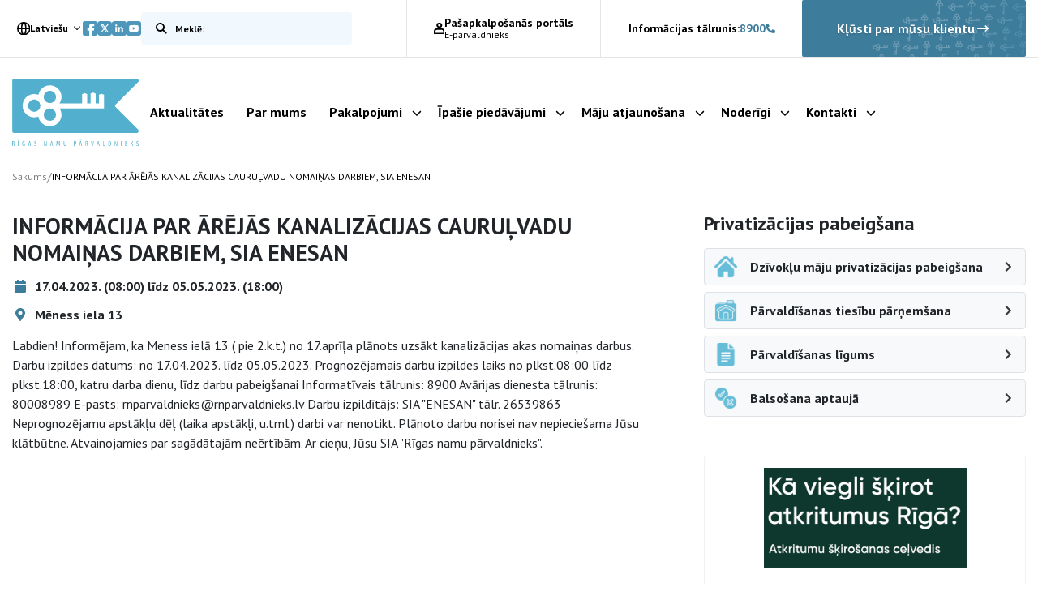

--- FILE ---
content_type: text/html; charset=UTF-8
request_url: https://rnparvaldnieks.lv/partraukumi/informacija-par-arejas-kanalizacijas-caurulvadu-nomainas-darbiem-sia-enesan-3/
body_size: 13821
content:
<!DOCTYPE html>
<html lang="lv-LV">

<head>
    <meta name="google-site-verification" content="Wh9fVas8EgbqoO38e72Fd0LHvilnFpW5ryBjB7YgW9Y" />
    <meta charset="UTF-8" />
    <meta name="viewport" content="width=device-width, initial-scale=1">

    <script type="text/javascript">
		const AJAXURL = 'https://rnparvaldnieks.lv/wp-admin/admin-ajax.php';
		const $_GET = {};
	</script>

    <!-- Global site tag (gtag.js) - Google Analytics -->
    <script async src="https://www.googletagmanager.com/gtag/js?id=G-Y149B51MXB"></script>
    <script>
        window.dataLayer = window.dataLayer || [];
        function gtag(){dataLayer.push(arguments);}
        gtag('js', new Date());
        // Determine actual values based on your own requirements
        gtag('consent', 'default', {
            'ad_storage': 'denied',
            'analytics_storage': 'denied',
            'functionality_storage': 'granted',
            'personalization_storage': 'denied',
            'security_storage': 'denied',
        });
        gtag('config', 'G-Y149B51MXB');
    </script>
	
	
		<script>
        !function(f,b,e,v,n,t,s)
        {if(f.fbq)return;n=f.fbq=function(){n.callMethod?
        n.callMethod.apply(n,arguments):n.queue.push(arguments)};
        if(!f._fbq)f._fbq=n;n.push=n;n.loaded=!0;n.version='2.0';
        n.queue=[];t=b.createElement(e);t.async=!0;
        t.src=v;s=b.getElementsByTagName(e)[0];
        s.parentNode.insertBefore(t,s)}(window, document,'script',
        'https://connect.facebook.net/en_US/fbevents.js');
        fbq('init', '750269194826228');
        fbq('track', 'PageView');
	</script>
    <noscript><img height="1" width="1" style="display:none" src="https://www.facebook.com/tr?id=750269194826228&ev=PageView&noscript=1" /></noscript>
    <!-- End Meta Pixel Code -->
	
	
    <meta name='robots' content='index, follow, max-image-preview:large, max-snippet:-1, max-video-preview:-1' />
<link rel="alternate" hreflang="lv" href="https://rnparvaldnieks.lv/partraukumi/informacija-par-arejas-kanalizacijas-caurulvadu-nomainas-darbiem-sia-enesan-3/" />
<link rel="alternate" hreflang="en" href="https://rnparvaldnieks.lv/en/partraukumi/informacija-par-arejas-kanalizacijas-caurulvadu-nomainas-darbiem-sia-enesan-3/" />
<link rel="alternate" hreflang="x-default" href="https://rnparvaldnieks.lv/partraukumi/informacija-par-arejas-kanalizacijas-caurulvadu-nomainas-darbiem-sia-enesan-3/" />

	<!-- This site is optimized with the Yoast SEO plugin v26.6 - https://yoast.com/wordpress/plugins/seo/ -->
	<title>INFORMĀCIJA PAR ĀRĒJĀS KANALIZĀCIJAS CAURUĻVADU NOMAIŅAS DARBIEM, SIA ENESAN | Rīgas namu pārvaldnieks</title>
	<link rel="canonical" href="https://rnparvaldnieks.lv/partraukumi/informacija-par-arejas-kanalizacijas-caurulvadu-nomainas-darbiem-sia-enesan-3/" />
	<meta property="og:locale" content="lv_LV" />
	<meta property="og:type" content="article" />
	<meta property="og:title" content="INFORMĀCIJA PAR ĀRĒJĀS KANALIZĀCIJAS CAURUĻVADU NOMAIŅAS DARBIEM, SIA ENESAN | Rīgas namu pārvaldnieks" />
	<meta property="og:description" content="Labdien! Informējam, ka Meness ielā 13 ( pie 2.k.t.) no 17.aprīļa plānots uzsākt kanalizācijas..." />
	<meta property="og:url" content="https://rnparvaldnieks.lv/partraukumi/informacija-par-arejas-kanalizacijas-caurulvadu-nomainas-darbiem-sia-enesan-3/" />
	<meta property="og:site_name" content="Rīgas namu pārvaldnieks" />
	<meta name="twitter:card" content="summary_large_image" />
	<meta name="twitter:label1" content="Est. reading time" />
	<meta name="twitter:data1" content="1 minute" />
	<script type="application/ld+json" class="yoast-schema-graph">{"@context":"https://schema.org","@graph":[{"@type":"WebPage","@id":"https://rnparvaldnieks.lv/partraukumi/informacija-par-arejas-kanalizacijas-caurulvadu-nomainas-darbiem-sia-enesan-3/","url":"https://rnparvaldnieks.lv/partraukumi/informacija-par-arejas-kanalizacijas-caurulvadu-nomainas-darbiem-sia-enesan-3/","name":"INFORMĀCIJA PAR ĀRĒJĀS KANALIZĀCIJAS CAURUĻVADU NOMAIŅAS DARBIEM, SIA ENESAN | Rīgas namu pārvaldnieks","isPartOf":{"@id":"https://rnparvaldnieks.lv/#website"},"datePublished":"2023-04-14T13:02:35+00:00","breadcrumb":{"@id":"https://rnparvaldnieks.lv/partraukumi/informacija-par-arejas-kanalizacijas-caurulvadu-nomainas-darbiem-sia-enesan-3/#breadcrumb"},"inLanguage":"lv-LV","potentialAction":[{"@type":"ReadAction","target":["https://rnparvaldnieks.lv/partraukumi/informacija-par-arejas-kanalizacijas-caurulvadu-nomainas-darbiem-sia-enesan-3/"]}]},{"@type":"BreadcrumbList","@id":"https://rnparvaldnieks.lv/partraukumi/informacija-par-arejas-kanalizacijas-caurulvadu-nomainas-darbiem-sia-enesan-3/#breadcrumb","itemListElement":[{"@type":"ListItem","position":1,"name":"Home","item":"https://rnparvaldnieks.lv/"},{"@type":"ListItem","position":2,"name":"Interruptions","item":"https://rnparvaldnieks.lv/partraukumi/"},{"@type":"ListItem","position":3,"name":"INFORMĀCIJA PAR ĀRĒJĀS KANALIZĀCIJAS CAURUĻVADU NOMAIŅAS DARBIEM, SIA ENESAN"}]},{"@type":"WebSite","@id":"https://rnparvaldnieks.lv/#website","url":"https://rnparvaldnieks.lv/","name":"Rīgas namu pārvaldnieks","description":"","potentialAction":[{"@type":"SearchAction","target":{"@type":"EntryPoint","urlTemplate":"https://rnparvaldnieks.lv/?s={search_term_string}"},"query-input":{"@type":"PropertyValueSpecification","valueRequired":true,"valueName":"search_term_string"}}],"inLanguage":"lv-LV"}]}</script>
	<!-- / Yoast SEO plugin. -->


<link rel='dns-prefetch' href='//code.jquery.com' />
<link rel='dns-prefetch' href='//cdnjs.cloudflare.com' />
<link rel='dns-prefetch' href='//cdn.jsdelivr.net' />
<link rel='dns-prefetch' href='//stackpath.bootstrapcdn.com' />
<link rel='dns-prefetch' href='//unpkg.com' />
<link rel='dns-prefetch' href='//widget.qticketapp.com' />
<link rel='dns-prefetch' href='//fonts.googleapis.com' />
<link rel="alternate" title="oEmbed (JSON)" type="application/json+oembed" href="https://rnparvaldnieks.lv/wp-json/oembed/1.0/embed?url=https%3A%2F%2Frnparvaldnieks.lv%2Fpartraukumi%2Finformacija-par-arejas-kanalizacijas-caurulvadu-nomainas-darbiem-sia-enesan-3%2F" />
<link rel="alternate" title="oEmbed (XML)" type="text/xml+oembed" href="https://rnparvaldnieks.lv/wp-json/oembed/1.0/embed?url=https%3A%2F%2Frnparvaldnieks.lv%2Fpartraukumi%2Finformacija-par-arejas-kanalizacijas-caurulvadu-nomainas-darbiem-sia-enesan-3%2F&#038;format=xml" />
<style id='wp-img-auto-sizes-contain-inline-css' type='text/css'>
img:is([sizes=auto i],[sizes^="auto," i]){contain-intrinsic-size:3000px 1500px}
/*# sourceURL=wp-img-auto-sizes-contain-inline-css */
</style>
<style id='classic-theme-styles-inline-css' type='text/css'>
/*! This file is auto-generated */
.wp-block-button__link{color:#fff;background-color:#32373c;border-radius:9999px;box-shadow:none;text-decoration:none;padding:calc(.667em + 2px) calc(1.333em + 2px);font-size:1.125em}.wp-block-file__button{background:#32373c;color:#fff;text-decoration:none}
/*# sourceURL=/wp-includes/css/classic-themes.min.css */
</style>
<link rel='stylesheet' id='grand-cookie-css' href='https://rnparvaldnieks.lv/wp-content/plugins/grandcookie/public/css/grand-cookie-public.min.css?ver=1.2.9' type='text/css' media='all' />
<link rel='stylesheet' id='google-font-css' href='//fonts.googleapis.com/css2?family=PT+Sans%3Awght%40400%3B700&#038;display=swap&#038;ver=6.9' type='text/css' media='all' />
<link rel='stylesheet' id='bootstrap-css' href='https://rnparvaldnieks.lv/wp-content/themes/grandem-theme/assets/css/bootstrap.min.css?ver=6.9' type='text/css' media='all' />
<link rel='stylesheet' id='bootstrap-icheck-css' href='//cdnjs.cloudflare.com/ajax/libs/icheck-bootstrap/3.0.1/icheck-bootstrap.min.css?ver=6.9' type='text/css' media='all' />
<link rel='stylesheet' id='jquery-ui-css' href='//code.jquery.com/ui/1.14.1/themes/base/jquery-ui.css?ver=6.9' type='text/css' media='all' />
<link rel='stylesheet' id='font-awesome-css' href='//cdnjs.cloudflare.com/ajax/libs/font-awesome/5.15.1/css/all.min.css?ver=6.9' type='text/css' media='all' />
<link rel='stylesheet' id='fancybox-style-css' href='https://rnparvaldnieks.lv/wp-content/themes/grandem-theme/assets/fancybox-master/dist/jquery.fancybox.min.css?ver=6.9' type='text/css' media='all' />
<link rel='stylesheet' id='slick-css-css' href='//cdn.jsdelivr.net/npm/@accessible360/accessible-slick@1.0.1/slick/slick.min.css?ver=6.9' type='text/css' media='all' />
<link rel='stylesheet' id='slick-css-theme-css' href='//cdn.jsdelivr.net/npm/@accessible360/accessible-slick@1.0.1/slick/accessible-slick-theme.min.css?ver=6.9' type='text/css' media='all' />
<link rel='stylesheet' id='magnific-popup-css-css' href='https://cdnjs.cloudflare.com/ajax/libs/magnific-popup.js/1.1.0/magnific-popup.min.css?ver=6.9' type='text/css' media='all' />
<link rel='stylesheet' id='theme-css-css' href='https://rnparvaldnieks.lv/wp-content/themes/grandem-theme/style.css?ver=1764146899' type='text/css' media='all' />
<link rel='stylesheet' id='litepicker-css-css' href='//cdn.jsdelivr.net/npm/litepicker/dist/css/litepicker.css?ver=6.9' type='text/css' media='all' />
<link rel='stylesheet' id='niceselect-css-css' href='https://rnparvaldnieks.lv/wp-content/themes/grandem-theme/assets/css/nice-select.css?ver=6.9' type='text/css' media='all' />
<script type="text/javascript" id="wpml-cookie-js-extra">
/* <![CDATA[ */
var wpml_cookies = {"wp-wpml_current_language":{"value":"lv","expires":1,"path":"/"}};
var wpml_cookies = {"wp-wpml_current_language":{"value":"lv","expires":1,"path":"/"}};
//# sourceURL=wpml-cookie-js-extra
/* ]]> */
</script>
<script type="text/javascript" src="https://rnparvaldnieks.lv/wp-content/plugins/sitepress-multilingual-cms/res/js/cookies/language-cookie.js?ver=486900" id="wpml-cookie-js" defer="defer" data-wp-strategy="defer"></script>
<script type="text/javascript" src="https://rnparvaldnieks.lv/wp-includes/js/jquery/jquery.min.js?ver=3.7.1" id="jquery-core-js"></script>
<script type="text/javascript" src="https://rnparvaldnieks.lv/wp-includes/js/jquery/jquery-migrate.min.js?ver=3.4.1" id="jquery-migrate-js"></script>
<script type="text/javascript" id="grand-cookie-desc-js-extra">
/* <![CDATA[ */
var grand_vars = {"ua_code":null,"style":"popup","layout":"cloud","position":"bottom center","site_url":"https://rnparvaldnieks.lv","policy_link":"/sikdatnu-lietosanas-deklaracija/","acf_options":"{\"lv-LV\":{\"consent_modal\":{\"title\":\"\",\"description\":\"\",\"primary_btn\":{\"text\":\"\",\"role\":\"accept_all\"},\"secondary_btn\":{\"text\":\"\",\"role\":\"accept_necessary\"}},\"settings_modal\":{\"title\":\"\",\"save_settings_btn\":\"\",\"accept_all_btn\":\"\",\"reject_all_btn\":\"\",\"close_btn_label\":\"\",\"cookie_table_headers\":[{\"col1\":\"\"},{\"col2\":\"\"},{\"col3\":\"\"},{\"col4\":\"\"}],\"blocks\":[]}}}","backend_editing":null};
//# sourceURL=grand-cookie-desc-js-extra
/* ]]> */
</script>
<script type="text/javascript" src="https://rnparvaldnieks.lv/wp-content/themes/grandem-theme/cookie/cookie_desc.js?ver=1.2.9" id="grand-cookie-desc-js"></script>
<script type="text/javascript" src="https://rnparvaldnieks.lv/wp-content/themes/grandem-theme/cookie/cookie_config.js?ver=1.2.9" id="grand-cookie-config-js"></script>
<script type="text/javascript" id="grand-cookie-js-extra">
/* <![CDATA[ */
var grand_vars = {"ua_code":null,"style":"popup","layout":"cloud","position":"bottom center","site_url":"https://rnparvaldnieks.lv","policy_link":"/sikdatnu-lietosanas-deklaracija/","acf_options":"{\"lv-LV\":{\"consent_modal\":{\"title\":\"\",\"description\":\"\",\"primary_btn\":{\"text\":\"\",\"role\":\"accept_all\"},\"secondary_btn\":{\"text\":\"\",\"role\":\"accept_necessary\"}},\"settings_modal\":{\"title\":\"\",\"save_settings_btn\":\"\",\"accept_all_btn\":\"\",\"reject_all_btn\":\"\",\"close_btn_label\":\"\",\"cookie_table_headers\":[{\"col1\":\"\"},{\"col2\":\"\"},{\"col3\":\"\"},{\"col4\":\"\"}],\"blocks\":[]}}}","backend_editing":null};
//# sourceURL=grand-cookie-js-extra
/* ]]> */
</script>
<script type="text/javascript" src="https://rnparvaldnieks.lv/wp-content/plugins/grandcookie/public/js/grand-cookie-public.min.js?ver=1.2.9" id="grand-cookie-js"></script>
<script type="text/javascript" src="//code.jquery.com/ui/1.14.1/jquery-ui.min.js?ver=6.9" id="jquery-ui-js"></script>
<script type="text/javascript" src="//cdnjs.cloudflare.com/ajax/libs/jquery-validate/1.19.2/jquery.validate.min.js?ver=6.9" id="jquery-validate-js"></script>
<script type="text/javascript" src="//cdn.jsdelivr.net/npm/popper.js@1.16.1/dist/umd/popper.min.js?ver=6.9" id="bootstrap-popper-js"></script>
<script type="text/javascript" src="//stackpath.bootstrapcdn.com/bootstrap/4.5.2/js/bootstrap.min.js?ver=6.9" id="bootstrap-js"></script>
<script type="text/javascript" src="//cdn.jsdelivr.net/npm/@accessible360/accessible-slick@1.0.1/slick/slick.min.js?ver=6.9" id="slick-js-js"></script>
<script type="text/javascript" src="//unpkg.com/isotope-layout@3/dist/isotope.pkgd.min.js?ver=6.9" id="isotope-js"></script>
<script type="text/javascript" src="//cdnjs.cloudflare.com/ajax/libs/magnific-popup.js/1.1.0/jquery.magnific-popup.min.js?ver=6.9" id="magnific-popup-js-js"></script>
<script type="text/javascript" src="https://rnparvaldnieks.lv/wp-content/themes/grandem-theme/assets/js/jquery.cookies.js?ver=0.0.37" id="jquery-cookies-js"></script>
<script type="text/javascript" src="https://rnparvaldnieks.lv/wp-content/themes/grandem-theme/assets/fancybox-master/dist/jquery.fancybox.min.js?ver=6.9" id="fancybox-script-js"></script>
<script type="text/javascript" src="https://rnparvaldnieks.lv/wp-content/themes/grandem-theme/assets/js/Form.js?ver=0.0.37" id="Form-js"></script>
<script type="text/javascript" src="https://rnparvaldnieks.lv/wp-content/themes/grandem-theme/assets/js/script.js?ver=0.0.37" id="theme-script-js"></script>
<script type="text/javascript" src="//cdn.jsdelivr.net/npm/litepicker/dist/litepicker.js?ver=0.0.37" id="litepicker-js"></script>
<script type="text/javascript" src="https://rnparvaldnieks.lv/wp-content/themes/grandem-theme/assets/js/jquery.nice-select.min.js?ver=0.0.37" id="niceselect-js-js"></script>
<link rel="https://api.w.org/" href="https://rnparvaldnieks.lv/wp-json/" /><link rel="alternate" title="JSON" type="application/json" href="https://rnparvaldnieks.lv/wp-json/wp/v2/interruption/23008" /><link rel="EditURI" type="application/rsd+xml" title="RSD" href="https://rnparvaldnieks.lv/xmlrpc.php?rsd" />
<meta name="generator" content="WordPress 6.9" />
<link rel='shortlink' href='https://rnparvaldnieks.lv/?p=23008' />
<meta name="generator" content="WPML ver:4.8.6 stt:1,31;" />
<link rel="icon" href="https://rnparvaldnieks.lv/wp-content/uploads/2021/03/favicon-rnp.svg" sizes="32x32" />
<link rel="icon" href="https://rnparvaldnieks.lv/wp-content/uploads/2021/03/favicon-rnp.svg" sizes="192x192" />
<link rel="apple-touch-icon" href="https://rnparvaldnieks.lv/wp-content/uploads/2021/03/favicon-rnp.svg" />
<meta name="msapplication-TileImage" content="https://rnparvaldnieks.lv/wp-content/uploads/2021/03/favicon-rnp.svg" />


<div id="webchat"></div>

<script>
  function onChatOptions() {
    return {
      params : {
              // Optional parameters
              /*mainColor: '#64bbd8',
              botIntroEn: '👋 Sveiki, esmu RNP virtuālais asistents Juris. Kā varu palīdzēt?',
              botIntroLv: '👋 Sveiki, esmu RNP virtuālais asistents Juris. Kā varu palīdzēt?',
              botIntroRu: '👋 Sveiki, esmu RNP virtuālais asistents Juris. Kā varu palīdzēt?',
              showGreetingsBanner: 'true',
              botNameEn: 'Juris',
              botNameLv: 'Juris',
              botNameLt: 'RNP VA',
              botShowIntro: 'true',
              chatPlacementType: 'popup',
              chatWidth: 24,
              chatHeight: 78,
              opened: 'false',*/
      },
      style : {
              // Optional parameters
              /*userTextColor: '#fff',
              botTextColor: '#000000',
              botAvatarUrl: 'https://va.tilde.com/api/prodk8sbotrnpva0/avatar/4Q841HF6UZ0U.png',
              botMessageColor: '#e2e6ea',
              userMessageColor: '#64bbd8',*/
              hideUploadButton:false
      }
    };
  };
</script>
<script type="text/javascript" src="https://va.tilde.com/scontent/prodk8sbotrnpva0/chat/botchat.min.js"></script>

<style id='global-styles-inline-css' type='text/css'>
:root{--wp--preset--aspect-ratio--square: 1;--wp--preset--aspect-ratio--4-3: 4/3;--wp--preset--aspect-ratio--3-4: 3/4;--wp--preset--aspect-ratio--3-2: 3/2;--wp--preset--aspect-ratio--2-3: 2/3;--wp--preset--aspect-ratio--16-9: 16/9;--wp--preset--aspect-ratio--9-16: 9/16;--wp--preset--color--black: #000000;--wp--preset--color--cyan-bluish-gray: #abb8c3;--wp--preset--color--white: #ffffff;--wp--preset--color--pale-pink: #f78da7;--wp--preset--color--vivid-red: #cf2e2e;--wp--preset--color--luminous-vivid-orange: #ff6900;--wp--preset--color--luminous-vivid-amber: #fcb900;--wp--preset--color--light-green-cyan: #7bdcb5;--wp--preset--color--vivid-green-cyan: #00d084;--wp--preset--color--pale-cyan-blue: #8ed1fc;--wp--preset--color--vivid-cyan-blue: #0693e3;--wp--preset--color--vivid-purple: #9b51e0;--wp--preset--gradient--vivid-cyan-blue-to-vivid-purple: linear-gradient(135deg,rgb(6,147,227) 0%,rgb(155,81,224) 100%);--wp--preset--gradient--light-green-cyan-to-vivid-green-cyan: linear-gradient(135deg,rgb(122,220,180) 0%,rgb(0,208,130) 100%);--wp--preset--gradient--luminous-vivid-amber-to-luminous-vivid-orange: linear-gradient(135deg,rgb(252,185,0) 0%,rgb(255,105,0) 100%);--wp--preset--gradient--luminous-vivid-orange-to-vivid-red: linear-gradient(135deg,rgb(255,105,0) 0%,rgb(207,46,46) 100%);--wp--preset--gradient--very-light-gray-to-cyan-bluish-gray: linear-gradient(135deg,rgb(238,238,238) 0%,rgb(169,184,195) 100%);--wp--preset--gradient--cool-to-warm-spectrum: linear-gradient(135deg,rgb(74,234,220) 0%,rgb(151,120,209) 20%,rgb(207,42,186) 40%,rgb(238,44,130) 60%,rgb(251,105,98) 80%,rgb(254,248,76) 100%);--wp--preset--gradient--blush-light-purple: linear-gradient(135deg,rgb(255,206,236) 0%,rgb(152,150,240) 100%);--wp--preset--gradient--blush-bordeaux: linear-gradient(135deg,rgb(254,205,165) 0%,rgb(254,45,45) 50%,rgb(107,0,62) 100%);--wp--preset--gradient--luminous-dusk: linear-gradient(135deg,rgb(255,203,112) 0%,rgb(199,81,192) 50%,rgb(65,88,208) 100%);--wp--preset--gradient--pale-ocean: linear-gradient(135deg,rgb(255,245,203) 0%,rgb(182,227,212) 50%,rgb(51,167,181) 100%);--wp--preset--gradient--electric-grass: linear-gradient(135deg,rgb(202,248,128) 0%,rgb(113,206,126) 100%);--wp--preset--gradient--midnight: linear-gradient(135deg,rgb(2,3,129) 0%,rgb(40,116,252) 100%);--wp--preset--font-size--small: 13px;--wp--preset--font-size--medium: 20px;--wp--preset--font-size--large: 36px;--wp--preset--font-size--x-large: 42px;--wp--preset--spacing--20: 0.44rem;--wp--preset--spacing--30: 0.67rem;--wp--preset--spacing--40: 1rem;--wp--preset--spacing--50: 1.5rem;--wp--preset--spacing--60: 2.25rem;--wp--preset--spacing--70: 3.38rem;--wp--preset--spacing--80: 5.06rem;--wp--preset--shadow--natural: 6px 6px 9px rgba(0, 0, 0, 0.2);--wp--preset--shadow--deep: 12px 12px 50px rgba(0, 0, 0, 0.4);--wp--preset--shadow--sharp: 6px 6px 0px rgba(0, 0, 0, 0.2);--wp--preset--shadow--outlined: 6px 6px 0px -3px rgb(255, 255, 255), 6px 6px rgb(0, 0, 0);--wp--preset--shadow--crisp: 6px 6px 0px rgb(0, 0, 0);}:where(.is-layout-flex){gap: 0.5em;}:where(.is-layout-grid){gap: 0.5em;}body .is-layout-flex{display: flex;}.is-layout-flex{flex-wrap: wrap;align-items: center;}.is-layout-flex > :is(*, div){margin: 0;}body .is-layout-grid{display: grid;}.is-layout-grid > :is(*, div){margin: 0;}:where(.wp-block-columns.is-layout-flex){gap: 2em;}:where(.wp-block-columns.is-layout-grid){gap: 2em;}:where(.wp-block-post-template.is-layout-flex){gap: 1.25em;}:where(.wp-block-post-template.is-layout-grid){gap: 1.25em;}.has-black-color{color: var(--wp--preset--color--black) !important;}.has-cyan-bluish-gray-color{color: var(--wp--preset--color--cyan-bluish-gray) !important;}.has-white-color{color: var(--wp--preset--color--white) !important;}.has-pale-pink-color{color: var(--wp--preset--color--pale-pink) !important;}.has-vivid-red-color{color: var(--wp--preset--color--vivid-red) !important;}.has-luminous-vivid-orange-color{color: var(--wp--preset--color--luminous-vivid-orange) !important;}.has-luminous-vivid-amber-color{color: var(--wp--preset--color--luminous-vivid-amber) !important;}.has-light-green-cyan-color{color: var(--wp--preset--color--light-green-cyan) !important;}.has-vivid-green-cyan-color{color: var(--wp--preset--color--vivid-green-cyan) !important;}.has-pale-cyan-blue-color{color: var(--wp--preset--color--pale-cyan-blue) !important;}.has-vivid-cyan-blue-color{color: var(--wp--preset--color--vivid-cyan-blue) !important;}.has-vivid-purple-color{color: var(--wp--preset--color--vivid-purple) !important;}.has-black-background-color{background-color: var(--wp--preset--color--black) !important;}.has-cyan-bluish-gray-background-color{background-color: var(--wp--preset--color--cyan-bluish-gray) !important;}.has-white-background-color{background-color: var(--wp--preset--color--white) !important;}.has-pale-pink-background-color{background-color: var(--wp--preset--color--pale-pink) !important;}.has-vivid-red-background-color{background-color: var(--wp--preset--color--vivid-red) !important;}.has-luminous-vivid-orange-background-color{background-color: var(--wp--preset--color--luminous-vivid-orange) !important;}.has-luminous-vivid-amber-background-color{background-color: var(--wp--preset--color--luminous-vivid-amber) !important;}.has-light-green-cyan-background-color{background-color: var(--wp--preset--color--light-green-cyan) !important;}.has-vivid-green-cyan-background-color{background-color: var(--wp--preset--color--vivid-green-cyan) !important;}.has-pale-cyan-blue-background-color{background-color: var(--wp--preset--color--pale-cyan-blue) !important;}.has-vivid-cyan-blue-background-color{background-color: var(--wp--preset--color--vivid-cyan-blue) !important;}.has-vivid-purple-background-color{background-color: var(--wp--preset--color--vivid-purple) !important;}.has-black-border-color{border-color: var(--wp--preset--color--black) !important;}.has-cyan-bluish-gray-border-color{border-color: var(--wp--preset--color--cyan-bluish-gray) !important;}.has-white-border-color{border-color: var(--wp--preset--color--white) !important;}.has-pale-pink-border-color{border-color: var(--wp--preset--color--pale-pink) !important;}.has-vivid-red-border-color{border-color: var(--wp--preset--color--vivid-red) !important;}.has-luminous-vivid-orange-border-color{border-color: var(--wp--preset--color--luminous-vivid-orange) !important;}.has-luminous-vivid-amber-border-color{border-color: var(--wp--preset--color--luminous-vivid-amber) !important;}.has-light-green-cyan-border-color{border-color: var(--wp--preset--color--light-green-cyan) !important;}.has-vivid-green-cyan-border-color{border-color: var(--wp--preset--color--vivid-green-cyan) !important;}.has-pale-cyan-blue-border-color{border-color: var(--wp--preset--color--pale-cyan-blue) !important;}.has-vivid-cyan-blue-border-color{border-color: var(--wp--preset--color--vivid-cyan-blue) !important;}.has-vivid-purple-border-color{border-color: var(--wp--preset--color--vivid-purple) !important;}.has-vivid-cyan-blue-to-vivid-purple-gradient-background{background: var(--wp--preset--gradient--vivid-cyan-blue-to-vivid-purple) !important;}.has-light-green-cyan-to-vivid-green-cyan-gradient-background{background: var(--wp--preset--gradient--light-green-cyan-to-vivid-green-cyan) !important;}.has-luminous-vivid-amber-to-luminous-vivid-orange-gradient-background{background: var(--wp--preset--gradient--luminous-vivid-amber-to-luminous-vivid-orange) !important;}.has-luminous-vivid-orange-to-vivid-red-gradient-background{background: var(--wp--preset--gradient--luminous-vivid-orange-to-vivid-red) !important;}.has-very-light-gray-to-cyan-bluish-gray-gradient-background{background: var(--wp--preset--gradient--very-light-gray-to-cyan-bluish-gray) !important;}.has-cool-to-warm-spectrum-gradient-background{background: var(--wp--preset--gradient--cool-to-warm-spectrum) !important;}.has-blush-light-purple-gradient-background{background: var(--wp--preset--gradient--blush-light-purple) !important;}.has-blush-bordeaux-gradient-background{background: var(--wp--preset--gradient--blush-bordeaux) !important;}.has-luminous-dusk-gradient-background{background: var(--wp--preset--gradient--luminous-dusk) !important;}.has-pale-ocean-gradient-background{background: var(--wp--preset--gradient--pale-ocean) !important;}.has-electric-grass-gradient-background{background: var(--wp--preset--gradient--electric-grass) !important;}.has-midnight-gradient-background{background: var(--wp--preset--gradient--midnight) !important;}.has-small-font-size{font-size: var(--wp--preset--font-size--small) !important;}.has-medium-font-size{font-size: var(--wp--preset--font-size--medium) !important;}.has-large-font-size{font-size: var(--wp--preset--font-size--large) !important;}.has-x-large-font-size{font-size: var(--wp--preset--font-size--x-large) !important;}
/*# sourceURL=global-styles-inline-css */
</style>
</head>
<body class="wp-singular interruption-template-default single single-interruption postid-23008 wp-theme-grandem-theme">

	<div class="body-bg" style="background-image: url(https://rnparvaldnieks.lv/wp-content/uploads/2021/06/body-bg.png)"></div>







<!-- Header -->
<header class="header_wrapper">
    <div class="header_upper hide_below_1200">
        <div class="container">
            <div class="header_urow">
                <div class="header_language_switcher" role="navigation">
                    <button type="button" id="language_switch" aria-haspopup="true" aria-expanded="false" title="Atveriet izvēlni, lai mainītu vietņu valodu">
                        <img src="https://rnparvaldnieks.lv/wp-content/themes/grandem-theme/assets/svg/globe.svg" alt="">
                        Latviešu                    </button>
                    <div class="language_popup">
                                                    <a href="https://rnparvaldnieks.lv/en/partraukumi/informacija-par-arejas-kanalizacijas-caurulvadu-nomainas-darbiem-sia-enesan-3/">English</a>
                                            </div>
                </div>

                <nav class="header_social">
                    <a target="_blank" rel="noopener noreferrer" href="https://www.facebook.com/rigasnamuparvaldnieks/"><img src="https://rnparvaldnieks.lv/wp-content/themes/grandem-theme/assets/svg/facebook-light_blue.svg" alt="Facebook"></a>
                    <a target="_blank" rel="noopener noreferrer" href="https://twitter.com/rnparvaldnieks"><img src="https://rnparvaldnieks.lv/wp-content/themes/grandem-theme/assets/svg/x-light_blue.svg" alt="Twitter"></a>
                    <a target="_blank" rel="noopener noreferrer" href="https://www.linkedin.com/company/rnparvaldnieks/"><img src="https://rnparvaldnieks.lv/wp-content/themes/grandem-theme/assets/svg/linkedin-light_blue.svg" alt="LinkedIn"></a>
                    <a target="_blank" rel="noopener noreferrer" href="https://www.youtube.com/channel/UCI9hTdaIxkPmw16hGPdUOUg"><img src="https://rnparvaldnieks.lv/wp-content/themes/grandem-theme/assets/svg/youtube-light_blue.svg" alt="YouTube"></a>
                </nav>

                <div class="header_search">
                    <form class="search" action="/" role="search">
                        <label for="search_input" class="sr-only">Meklēt vietnē</label>
                        <input type="text" id="search_input" class="tog-inact" name="s" value="" placeholder="Meklē:" required>
                        <button type="submit" title="Meklēt"></button>
                    </form>
                </div>
            </div>

            <div class="header_urow">
                <a href="https://e-parvaldnieks.lv/" class="header_eparvald">
                    <img src="https://rnparvaldnieks.lv/wp-content/themes/grandem-theme/assets/svg/user.svg" alt="">
                    <div>
                        <p>Pašapkalpošanās portāls</p>
                        <p>E-pārvaldnieks</p>
                    </div>
                </a>
            </div>
            
            <div class="header_urow">
                <div class="header_info_phone">
                    <a href="tel:8900">Informācijas tālrunis: <span>8900</span> <svg xmlns="http://www.w3.org/2000/svg" width="11.072" height="11.072" viewBox="0 0 11.072 11.072">
  <path id="phone-alt-solid_1_" data-name="phone-alt-solid (1)" d="M10.756,7.83,8.334,6.792a.519.519,0,0,0-.605.149L6.656,8.252A8.015,8.015,0,0,1,2.824,4.42l1.31-1.073a.518.518,0,0,0,.149-.605L3.246.32a.522.522,0,0,0-.595-.3L.4.538a.519.519,0,0,0-.4.506A10.033,10.033,0,0,0,10.034,11.078a.519.519,0,0,0,.506-.4l.519-2.249a.525.525,0,0,0-.3-.6Z" transform="translate(0 -0.006)" fill="#52b0ce"/>
</svg>
</a>
                </div>
            </div>

            <a href="/jaunajiem-klientiem" class="header_become_client">
                Kļūsti par mūsu klientu                <img src="https://rnparvaldnieks.lv/wp-content/themes/grandem-theme/assets/svg/arrow-right_white.svg" alt="">
            </a>
        </div>
    </div>
    <div class="header_lower">
        <div class="container">
            <a class="header_logo" href="https://rnparvaldnieks.lv"><img class="img-fluid" src="https://rnparvaldnieks.lv/wp-content/themes/grandem-theme/assets/svg/logo.svg" alt="Rīgas namu pārvaldnieks"></a>

            <div class="header_language_switcher hide_above_1200" style="margin: 0 auto 0 60px;">
                <button type="button" id="language_switch_mobile" aria-haspopup="true" aria-expanded="false" title="Atveriet izvēlni, lai mainītu vietņu valodu">
                    <img src="https://rnparvaldnieks.lv/wp-content/themes/grandem-theme/assets/svg/globe.svg" alt="">
                    Latviešu                </button>
                <div class="language_popup">
                                            <a href="https://rnparvaldnieks.lv/en/partraukumi/informacija-par-arejas-kanalizacijas-caurulvadu-nomainas-darbiem-sia-enesan-3/">English</a>
                                    </div>
            </div>

            <div id="main-menu" class="col position-static px-0 hide_below_1200">
                <nav>
                    <div class="menu-main-menu-lv-container"><ul id="menu-main-menu-lv" class="pt-3 d-flex justify-content-between font-weight-bold h6"><li id="menu-item-173" class="menu-item menu-item-type-custom menu-item-object-custom menu-item-173"><a href="/jaunumi/">Aktualitātes</a></li>
<li id="menu-item-29825" class="menu-item menu-item-type-post_type menu-item-object-page menu-item-29825"><a href="https://rnparvaldnieks.lv/par-mums/">Par mums</a></li>
<li id="menu-item-29827" class="menu-item menu-item-type-post_type menu-item-object-page menu-item-has-children menu-item-29827"><a href="https://rnparvaldnieks.lv/pakalpojumi/">Pakalpojumi</a>
<div class='sub-menu-wrap'><ul class='sub-menu container mx-auto'>
	<li id="menu-item-30093" class="menu-item menu-item-type-post_type menu-item-object-page menu-item-30093"><a href="https://rnparvaldnieks.lv/pakalpojumi/ikdienas-pakalpojumi/">Ikdienas pakalpojumi</a></li>
	<li id="menu-item-30094" class="menu-item menu-item-type-post_type menu-item-object-page menu-item-30094"><a href="https://rnparvaldnieks.lv/pakalpojumi/individualie-pakalpojumi/">Individuālie pakalpojumi</a></li>
	<li id="menu-item-30095" class="menu-item menu-item-type-post_type menu-item-object-page menu-item-30095"><a href="https://rnparvaldnieks.lv/pakalpojumi/remonti-un-labiekartosana/">Remonti un labiekārtošana</a></li>
</ul></div>
</li>
<li id="menu-item-30123" class="menu-item menu-item-type-post_type menu-item-object-page menu-item-has-children menu-item-30123"><a href="https://rnparvaldnieks.lv/ipasie-piedavajumi/">Īpašie piedāvājumi</a>
<div class='sub-menu-wrap'><ul class='sub-menu container mx-auto'>
	<li id="menu-item-30122" class="menu-item menu-item-type-post_type menu-item-object-page menu-item-30122"><a href="https://rnparvaldnieks.lv/ipasie-piedavajumi/renovacijas-projektu-vadiba/">Renovācijas projektu vadība</a></li>
	<li id="menu-item-30808" class="menu-item menu-item-type-post_type menu-item-object-page menu-item-30808"><a href="https://rnparvaldnieks.lv/ipasie-piedavajumi/viedie-udens-skaititaji/">Viedie ūdens skaitītāji</a></li>
	<li id="menu-item-30633" class="menu-item menu-item-type-post_type menu-item-object-page menu-item-30633"><a href="https://rnparvaldnieks.lv/ipasie-piedavajumi/zemes-izpirksana-dalita-ipasuma-izbeigsanai/">Zemes izpirkšana dalītā īpašuma izbeigšanai</a></li>
</ul></div>
</li>
<li id="menu-item-29828" class="menu-item menu-item-type-post_type menu-item-object-page menu-item-has-children menu-item-29828"><a href="https://rnparvaldnieks.lv/maju-atjaunosana/">Māju atjaunošana</a>
<div class='sub-menu-wrap'><ul class='sub-menu container mx-auto'>
	<li id="menu-item-31759" class="menu-item menu-item-type-post_type menu-item-object-page menu-item-31759"><a href="https://rnparvaldnieks.lv/ipasie-piedavajumi/renovacijas-projektu-vadiba/">Piesakies pilnai renovācijai</a></li>
	<li id="menu-item-32974" class="menu-item menu-item-type-post_type menu-item-object-page menu-item-32974"><a href="https://rnparvaldnieks.lv/maju-atjaunosana/atjaunosanas-projektu-vadiba/">Piesakies fasādes vai konstrukciju atjaunošanai</a></li>
	<li id="menu-item-3580" class="menu-item menu-item-type-post_type menu-item-object-page menu-item-3580"><a href="https://rnparvaldnieks.lv/maju-atjaunosana/atjaunotas-majas/">Atjaunotās mājas</a></li>
	<li id="menu-item-3578" class="menu-item menu-item-type-post_type menu-item-object-page menu-item-3578"><a href="https://rnparvaldnieks.lv/maju-atjaunosana/dzivojamas-majas-energoaudits/">Energoaudits</a></li>
	<li id="menu-item-26863" class="menu-item menu-item-type-post_type menu-item-object-page menu-item-26863"><a href="https://rnparvaldnieks.lv/maju-atjaunosana/apkaimes-atjaunosanas-finansesana-izmantojot-energoefektivitates-ligumu-renewall/">Apkaimes atjaunošanas finansēšana, izmantojot energoefektivitātes līgumu – RenewALL</a></li>
</ul></div>
</li>
<li id="menu-item-29826" class="menu-item menu-item-type-post_type menu-item-object-page menu-item-has-children menu-item-29826"><a href="https://rnparvaldnieks.lv/noderigi/">Noderīgi</a>
<div class='sub-menu-wrap'><ul class='sub-menu container mx-auto'>
	<li id="menu-item-36045" class="menu-item menu-item-type-post_type menu-item-object-page menu-item-36045"><a href="https://rnparvaldnieks.lv/noderigi/dzivoklu-maju-privatizacijas-pabeigsana/">Dzīvokļu māju privatizācijas pabeigšana</a></li>
	<li id="menu-item-6805" class="menu-item menu-item-type-post_type menu-item-object-page menu-item-6805"><a href="https://rnparvaldnieks.lv/noderigi/ka-iesniegt-udens-skaititaju-radijumus/">Kā iesniegt ūdens skaitītāju rādījumus</a></li>
	<li id="menu-item-7551" class="menu-item menu-item-type-post_type menu-item-object-page menu-item-7551"><a href="https://rnparvaldnieks.lv/noderigi/kopibas_lemumu_pienemsana/">Kopības lēmumu pieņemšana</a></li>
	<li id="menu-item-7875" class="menu-item menu-item-type-post_type menu-item-object-page menu-item-7875"><a href="https://rnparvaldnieks.lv/noderigi/jautajumi-atbildes/">Jautājumi/Atbildes</a></li>
	<li id="menu-item-3812" class="menu-item menu-item-type-post_type menu-item-object-page menu-item-3812"><a href="https://rnparvaldnieks.lv/noderigi/iesniegumu-veidlapas/">Iesniegumu veidlapas</a></li>
	<li id="menu-item-36098" class="menu-item menu-item-type-post_type menu-item-object-page menu-item-36098"><a href="https://rnparvaldnieks.lv/noderigi/izmaksu-skaidrojums/">Izmaksu skaidrojums</a></li>
</ul></div>
</li>
<li id="menu-item-30074" class="menu-item menu-item-type-post_type menu-item-object-page menu-item-has-children menu-item-30074"><a href="https://rnparvaldnieks.lv/kontakti/">Kontakti</a>
<div class='sub-menu-wrap'><ul class='sub-menu container mx-auto'>
	<li id="menu-item-30058" class="menu-item menu-item-type-post_type menu-item-object-page menu-item-30058"><a href="https://rnparvaldnieks.lv/kontakti/ikdiena-un-avarijas-situacijas/">Kontakti</a></li>
	<li id="menu-item-30063" class="menu-item menu-item-type-post_type menu-item-object-page menu-item-30063"><a href="https://rnparvaldnieks.lv/kontakti/klientu_apkalposanas_centri/">Klientu apkalpošanas centri</a></li>
	<li id="menu-item-30062" class="menu-item menu-item-type-post_type menu-item-object-page menu-item-30062"><a href="https://rnparvaldnieks.lv/kontakti/komunalo-pakalpojumu-sniedzeju-kontakti/">Komunālo pakalpojumu sniedzēju kontakti</a></li>
	<li id="menu-item-29274" class="menu-item menu-item-type-post_type menu-item-object-page menu-item-29274"><a href="https://rnparvaldnieks.lv/kontakti/mobila-lietotne/">Mobilā lietotne</a></li>
	<li id="menu-item-30061" class="menu-item menu-item-type-post_type menu-item-object-page menu-item-30061"><a href="https://rnparvaldnieks.lv/kontakti/adrese-un-rekinu-rekviziti/">Adrese un rēķinu rekvizīti</a></li>
	<li id="menu-item-30060" class="menu-item menu-item-type-post_type menu-item-object-page menu-item-30060"><a href="https://rnparvaldnieks.lv/kontakti/medijiem/">Medijiem</a></li>
</ul></div>
</li>
</ul></div>                </nav>
            </div>

            <div class="hide_above_1200">
                <button type="button" id="menu-toggler" title="Toggle navigation"><i class="fas fa-bars fa-2x"></i></button>
            </div>
        </div>
    </div>

    <script>
        jQuery(document).ready(function($) {
            $('#main-menu ul li.menu-item-has-children').each(function() {
                $(this).find('.sub-menu-wrap').before(`
                    <button type="button" class="js_child_menu_btn">
                        <span class="sr-only">Parādīt apakšizvēlni</span>
                    </button>
                `);
            });
            $(document).on('click', '.js_child_menu_btn', function() {
                var $parentLi = $(this).parent();
                if ($parentLi.hasClass('submenu_active')) {
                    $parentLi.removeClass('submenu_active');
                } else {
                    $('#menu-main-menu-lv .submenu_active').removeClass('submenu_active');
                    $parentLi.addClass('submenu_active');
                }
            });
            $(document).on('keydown', '.sub-menu a', function(e) {
                if (e.key === 'Tab') {
                    var $subMenu = $(this).closest('.sub-menu');
                    var $lastFocusableElement = $subMenu.find('a').last();
                    if ($(this).is($lastFocusableElement)) {
                        var $parentLi = $(this).closest('.menu-item-has-children');
                        $parentLi.removeClass('submenu_active');
                    }
                }
            });
        });
    </script>
</header>



<!-- Header mobile menu -->
<div id="mobile-menu" class="container hide_above_1200">
    <form class="search header_search" action="/" role="search">
        <label for="mobile_search_input" class="sr-only">Meklēt vietnē</label>
        <input type="text" id="mobile_search_input" class="tog-inact" name="s" value="" placeholder="Meklē:" required>
        <button type="submit" title="Meklēt"></button>
    </form>

    <div class="row mt-3">
        <div id="mobile-menu-items" class="col px-0">
            <div class="menu-main-menu-lv-container"><ul id="menu-main-menu-lv-1" class="mobile-nav-menu font-weight-bold h6"><li class="menu-item menu-item-type-custom menu-item-object-custom menu-item-173"><a href="/jaunumi/">Aktualitātes</a></li>
<li class="menu-item menu-item-type-post_type menu-item-object-page menu-item-29825"><a href="https://rnparvaldnieks.lv/par-mums/">Par mums</a></li>
<li class="menu-item menu-item-type-post_type menu-item-object-page menu-item-has-children menu-item-29827"><a href="https://rnparvaldnieks.lv/pakalpojumi/">Pakalpojumi</a>
<ul class="sub-menu">
	<li class="menu-item menu-item-type-post_type menu-item-object-page menu-item-30093"><a href="https://rnparvaldnieks.lv/pakalpojumi/ikdienas-pakalpojumi/">Ikdienas pakalpojumi</a></li>
	<li class="menu-item menu-item-type-post_type menu-item-object-page menu-item-30094"><a href="https://rnparvaldnieks.lv/pakalpojumi/individualie-pakalpojumi/">Individuālie pakalpojumi</a></li>
	<li class="menu-item menu-item-type-post_type menu-item-object-page menu-item-30095"><a href="https://rnparvaldnieks.lv/pakalpojumi/remonti-un-labiekartosana/">Remonti un labiekārtošana</a></li>
</ul>
</li>
<li class="menu-item menu-item-type-post_type menu-item-object-page menu-item-has-children menu-item-30123"><a href="https://rnparvaldnieks.lv/ipasie-piedavajumi/">Īpašie piedāvājumi</a>
<ul class="sub-menu">
	<li class="menu-item menu-item-type-post_type menu-item-object-page menu-item-30122"><a href="https://rnparvaldnieks.lv/ipasie-piedavajumi/renovacijas-projektu-vadiba/">Renovācijas projektu vadība</a></li>
	<li class="menu-item menu-item-type-post_type menu-item-object-page menu-item-30808"><a href="https://rnparvaldnieks.lv/ipasie-piedavajumi/viedie-udens-skaititaji/">Viedie ūdens skaitītāji</a></li>
	<li class="menu-item menu-item-type-post_type menu-item-object-page menu-item-30633"><a href="https://rnparvaldnieks.lv/ipasie-piedavajumi/zemes-izpirksana-dalita-ipasuma-izbeigsanai/">Zemes izpirkšana dalītā īpašuma izbeigšanai</a></li>
</ul>
</li>
<li class="menu-item menu-item-type-post_type menu-item-object-page menu-item-has-children menu-item-29828"><a href="https://rnparvaldnieks.lv/maju-atjaunosana/">Māju atjaunošana</a>
<ul class="sub-menu">
	<li class="menu-item menu-item-type-post_type menu-item-object-page menu-item-31759"><a href="https://rnparvaldnieks.lv/ipasie-piedavajumi/renovacijas-projektu-vadiba/">Piesakies pilnai renovācijai</a></li>
	<li class="menu-item menu-item-type-post_type menu-item-object-page menu-item-32974"><a href="https://rnparvaldnieks.lv/maju-atjaunosana/atjaunosanas-projektu-vadiba/">Piesakies fasādes vai konstrukciju atjaunošanai</a></li>
	<li class="menu-item menu-item-type-post_type menu-item-object-page menu-item-3580"><a href="https://rnparvaldnieks.lv/maju-atjaunosana/atjaunotas-majas/">Atjaunotās mājas</a></li>
	<li class="menu-item menu-item-type-post_type menu-item-object-page menu-item-3578"><a href="https://rnparvaldnieks.lv/maju-atjaunosana/dzivojamas-majas-energoaudits/">Energoaudits</a></li>
	<li class="menu-item menu-item-type-post_type menu-item-object-page menu-item-26863"><a href="https://rnparvaldnieks.lv/maju-atjaunosana/apkaimes-atjaunosanas-finansesana-izmantojot-energoefektivitates-ligumu-renewall/">Apkaimes atjaunošanas finansēšana, izmantojot energoefektivitātes līgumu – RenewALL</a></li>
</ul>
</li>
<li class="menu-item menu-item-type-post_type menu-item-object-page menu-item-has-children menu-item-29826"><a href="https://rnparvaldnieks.lv/noderigi/">Noderīgi</a>
<ul class="sub-menu">
	<li class="menu-item menu-item-type-post_type menu-item-object-page menu-item-36045"><a href="https://rnparvaldnieks.lv/noderigi/dzivoklu-maju-privatizacijas-pabeigsana/">Dzīvokļu māju privatizācijas pabeigšana</a></li>
	<li class="menu-item menu-item-type-post_type menu-item-object-page menu-item-6805"><a href="https://rnparvaldnieks.lv/noderigi/ka-iesniegt-udens-skaititaju-radijumus/">Kā iesniegt ūdens skaitītāju rādījumus</a></li>
	<li class="menu-item menu-item-type-post_type menu-item-object-page menu-item-7551"><a href="https://rnparvaldnieks.lv/noderigi/kopibas_lemumu_pienemsana/">Kopības lēmumu pieņemšana</a></li>
	<li class="menu-item menu-item-type-post_type menu-item-object-page menu-item-7875"><a href="https://rnparvaldnieks.lv/noderigi/jautajumi-atbildes/">Jautājumi/Atbildes</a></li>
	<li class="menu-item menu-item-type-post_type menu-item-object-page menu-item-3812"><a href="https://rnparvaldnieks.lv/noderigi/iesniegumu-veidlapas/">Iesniegumu veidlapas</a></li>
	<li class="menu-item menu-item-type-post_type menu-item-object-page menu-item-36098"><a href="https://rnparvaldnieks.lv/noderigi/izmaksu-skaidrojums/">Izmaksu skaidrojums</a></li>
</ul>
</li>
<li class="menu-item menu-item-type-post_type menu-item-object-page menu-item-has-children menu-item-30074"><a href="https://rnparvaldnieks.lv/kontakti/">Kontakti</a>
<ul class="sub-menu">
	<li class="menu-item menu-item-type-post_type menu-item-object-page menu-item-30058"><a href="https://rnparvaldnieks.lv/kontakti/ikdiena-un-avarijas-situacijas/">Kontakti</a></li>
	<li class="menu-item menu-item-type-post_type menu-item-object-page menu-item-30063"><a href="https://rnparvaldnieks.lv/kontakti/klientu_apkalposanas_centri/">Klientu apkalpošanas centri</a></li>
	<li class="menu-item menu-item-type-post_type menu-item-object-page menu-item-30062"><a href="https://rnparvaldnieks.lv/kontakti/komunalo-pakalpojumu-sniedzeju-kontakti/">Komunālo pakalpojumu sniedzēju kontakti</a></li>
	<li class="menu-item menu-item-type-post_type menu-item-object-page menu-item-29274"><a href="https://rnparvaldnieks.lv/kontakti/mobila-lietotne/">Mobilā lietotne</a></li>
	<li class="menu-item menu-item-type-post_type menu-item-object-page menu-item-30061"><a href="https://rnparvaldnieks.lv/kontakti/adrese-un-rekinu-rekviziti/">Adrese un rēķinu rekvizīti</a></li>
	<li class="menu-item menu-item-type-post_type menu-item-object-page menu-item-30060"><a href="https://rnparvaldnieks.lv/kontakti/medijiem/">Medijiem</a></li>
</ul>
</li>
</ul></div>        </div>
    </div>


    <a href="/jaunajiem-klientiem" class="mobile_header_btn_1">
        <div>
            Kļūsti par mūsu klientu        </div>
        <img src="https://rnparvaldnieks.lv/wp-content/themes/grandem-theme/assets/svg/arrow-right_white.svg" alt="">
    </a>
    <a href="https://e-parvaldnieks.lv/" class="mobile_header_btn_2">
        <div>
            Pašapkalpošanās portāls            <span>E-pārvaldnieks</span>
        </div>
        <img src="https://rnparvaldnieks.lv/wp-content/themes/grandem-theme/assets/svg/user.svg" alt="">
    </a>
    <div class="mobile_menu_lower">
        <a href="tel:8900">Informācijas tālrunis: <span>8900</span> <svg xmlns="http://www.w3.org/2000/svg" width="11.072" height="11.072" viewBox="0 0 11.072 11.072">
  <path id="phone-alt-solid_1_" data-name="phone-alt-solid (1)" d="M10.756,7.83,8.334,6.792a.519.519,0,0,0-.605.149L6.656,8.252A8.015,8.015,0,0,1,2.824,4.42l1.31-1.073a.518.518,0,0,0,.149-.605L3.246.32a.522.522,0,0,0-.595-.3L.4.538a.519.519,0,0,0-.4.506A10.033,10.033,0,0,0,10.034,11.078a.519.519,0,0,0,.506-.4l.519-2.249a.525.525,0,0,0-.3-.6Z" transform="translate(0 -0.006)" fill="#52b0ce"/>
</svg>
</a>
    </div>
</div>






<div id="become_client_popup_wrap" style="display: none;">
    <div id="become_client_popup">
        <p class="become_client_popup_title">Izvēlies atbilstošāko</p>
        <div class="become_client_popup_row">
                            <a href="/jauno-dzivoklu-ipasnieku-pieteikuma-anketa/" target="">Es <b>iegādājos dzīvokli</b> mājā, ko pārvalda Rīgas namu pārvaldnieks</a>
                        <p>vai</p>
                            <a href="/jaunajiem-klientiem" target="">Es vēlos, <b>lai manu māju pārvalda</b> Rīgas namu pārvaldnieks</a>
                    </div>
    </div>
</div><main>
    <section class="breadcrumbs_row"><div class="container"><div class="br_box"><a href="https://rnparvaldnieks.lv">Sākums</a></div><div class="br_box"><div class="breadcrumb_separator">/</div><p class="active">INFORMĀCIJA PAR ĀRĒJĀS KANALIZĀCIJAS CAURUĻVADU NOMAIŅAS DARBIEM, SIA ENESAN</p></div></div></section>
    <div class="container pb-lg-5 pt-lg-3">
        <div class="row">
            <div class="col-lg-8 pr-lg-5">
                <h1 class="h3 font-weight-bold mb-3">INFORMĀCIJA PAR ĀRĒJĀS KANALIZĀCIJAS CAURUĻVADU NOMAIŅAS DARBIEM, SIA ENESAN</h1>
								                <h6 class="font-weight-bold mb-3"><i class="fas fa-calendar text-primary fa-fw mr-1"></i>  17.04.2023. (08:00) līdz 05.05.2023. (18:00)</h6>
									<h6 class="font-weight-bold mb-3"><i class="fas fa-map-marker-alt text-primary fa-fw mr-1"></i> Mēness iela 13</h6>
								                <p>Labdien! Informējam, ka Meness ielā 13 ( pie 2.k.t.) no 17.aprīļa plānots uzsākt kanalizācijas akas nomaiņas darbus. Darbu izpildes datums: no 17.04.2023. līdz 05.05.2023. Prognozējamais darbu izpildes laiks no plkst.08:00 līdz plkst.18:00, katru darba dienu, līdz darbu pabeigšanai Informatīvais tālrunis: 8900 Avārijas dienesta tālrunis: 80008989 E-pasts: rnparvaldnieks@rnparvaldnieks.lv Darbu izpildītājs: SIA &quot;ENESAN&quot; tālr. 26539863 Neprognozējamu apstākļu dēļ (laika apstākļi, u.tml.) darbi var nenotikt. Plānoto darbu norisei nav nepieciešama Jūsu klātbūtne. Atvainojamies par sagādātajām neērtībām. Ar cieņu, Jūsu SIA &quot;Rīgas namu pārvaldnieks&quot;.</p>
            </div>
            <aside class="col-lg-4">
                <!-- Links -->

<h2 class="sr-only">Sāna navigācija</h2>

<div class="row mb-5">
    <div class="col sidebar_useful_url_wrap">
        <h3 class="h4 font-weight-bold mb-3">Privatizācijas pabeigšana</h3>
                    <a class="btn btn-block d-flex align-items-center btn-light border text-left py-2" target="_blank" href="https://rnparvaldnieks.lv/noderigi/dzivoklu-maju-privatizacijas-pabeigsana/">
                <img class="mr-3" alt="" src="https://rnparvaldnieks.lv/wp-content/uploads/2025/07/ikona1.png">
                <span class="font-weight-bold" style="padding-right: 3px;">Dzīvokļu māju privatizācijas pabeigšana</span>
                <i class="fas fa-chevron-right fa-sm fa-fw float-right text-dark ml-auto"></i>
            </a>
                    <a class="btn btn-block d-flex align-items-center btn-light border text-left py-2" target="_blank" href="https://rnparvaldnieks.lv/parvaldisanas-tiesibu-parnemsana/">
                <img class="mr-3" alt="" src="https://rnparvaldnieks.lv/wp-content/uploads/2025/07/ikona2-1.png">
                <span class="font-weight-bold" style="padding-right: 3px;">Pārvaldīšanas tiesību pārņemšana</span>
                <i class="fas fa-chevron-right fa-sm fa-fw float-right text-dark ml-auto"></i>
            </a>
                    <a class="btn btn-block d-flex align-items-center btn-light border text-left py-2" target="_blank" href="https://rnparvaldnieks.lv/parvaldisanas-ligums/">
                <img class="mr-3" alt="" src="https://rnparvaldnieks.lv/wp-content/uploads/2025/07/ikona3.png">
                <span class="font-weight-bold" style="padding-right: 3px;">Pārvaldīšanas līgums</span>
                <i class="fas fa-chevron-right fa-sm fa-fw float-right text-dark ml-auto"></i>
            </a>
                    <a class="btn btn-block d-flex align-items-center btn-light border text-left py-2" target="_blank" href="https://rnparvaldnieks.lv/balsosana-aptauja/">
                <img class="mr-3" alt="" src="https://rnparvaldnieks.lv/wp-content/uploads/2025/07/ikona4.png">
                <span class="font-weight-bold" style="padding-right: 3px;">Balsošana aptaujā</span>
                <i class="fas fa-chevron-right fa-sm fa-fw float-right text-dark ml-auto"></i>
            </a>
            </div>
</div>


<div class="pf-sidar-banners mb-5">
			<a href="https://rnparvaldnieks.lv/wp-content/uploads/2022/05/Atkritumu_skirosanas_celvedis_Riga.pdf" title="Kā viegli šķirot atkritumus Rīgā?">
			<img src="https://rnparvaldnieks.lv/wp-content/uploads/2022/05/7_c.png" alt="Kā viegli šķirot atkritumus Rīgā?">
		</a>
			<a href="https://www.eparaksts.lv/lv/" title="eParaksts">
			<img src="https://rnparvaldnieks.lv/wp-content/uploads/2021/10/1-1.png" alt="eParaksts">
		</a>
			<a href="https://www.eparaksts.lv/lv/" title="eParaksts">
			<img src="https://rnparvaldnieks.lv/wp-content/uploads/2021/10/2-1.png" alt="eParaksts">
		</a>
			<a href="https://ec.europa.eu/cefdigital/DSS/webapp-demo/validation " title="Dokumenta paraksta pārbaude">
			<img src="https://rnparvaldnieks.lv/wp-content/uploads/2021/10/3.png" alt="Dokumenta paraksta pārbaude">
		</a>
	</div>

<!-- Photos -->


<!-- Videos -->

<div class="row">
    <div class="col">
        <h3 class="h4 font-weight-bold mb-3">Video</h3>
    </div>
</div>
<div class="row">
                        <div class="col-6 col-lg-6 mb-4">
                <div class="home-video-thumbnail rounded pf-video-block" style="background-image: url('https://rnparvaldnieks.lv/wp-content/uploads/2024/02/0.jpg')">
                    <a href="https://youtu.be/GPdNL2RjP3E" target="_blank" class="stretched-link youtube-video pf-hover-vid" title="Diskusija “Ilgtspējīgu mājokļu attīstības izaicinājums”">
                        <i class="fas fa-play text-white"></i>
                        <div class="pf-video-text-block"><h4 class="h6 text-white mt-4 font-weight-bold">Diskusija “Ilgtspējīgu mājokļu attīstības izaicinājums”</h4></div>
                    </a>
                </div>
            </div>
                    <div class="col-6 col-lg-6 mb-4">
                <div class="home-video-thumbnail rounded pf-video-block" style="background-image: url('https://rnparvaldnieks.lv/wp-content/uploads/2023/11/Tumb-1.png')">
                    <a href="https://www.youtube.com/watch?v=dNzZJ07veFo" target="_blank" class="stretched-link youtube-video pf-hover-vid" title="Atjaunota jūgendstila arhitektūras pērles fasāde Tallinas ielā 23">
                        <i class="fas fa-play text-white"></i>
                        <div class="pf-video-text-block"><h4 class="h6 text-white mt-4 font-weight-bold">Atjaunota jūgendstila arhitektūras pērles fasāde Tallinas ielā 23</h4></div>
                    </a>
                </div>
            </div>
                    <div class="col-6 col-lg-6 mb-4">
                <div class="home-video-thumbnail rounded pf-video-block" style="background-image: url('https://rnparvaldnieks.lv/wp-content/uploads/2023/11/2023-11-06_16-24.png')">
                    <a href="https://www.youtube.com/watch?v=3L2V6HlR3QM" target="_blank" class="stretched-link youtube-video pf-hover-vid" title="Eižens Laube – sava laika zelta arhitekts Rīgā">
                        <i class="fas fa-play text-white"></i>
                        <div class="pf-video-text-block"><h4 class="h6 text-white mt-4 font-weight-bold">Eižens Laube – sava laika zelta arhitekts Rīgā</h4></div>
                    </a>
                </div>
            </div>
                    <div class="col-6 col-lg-6 mb-4">
                <div class="home-video-thumbnail rounded pf-video-block" style="background-image: url('https://rnparvaldnieks.lv/wp-content/uploads/2023/11/Tumb.png')">
                    <a href="https://youtu.be/gAezF1AcLIU?si=WRZ6zSqGifbf9ZIA" target="_blank" class="stretched-link youtube-video pf-hover-vid" title="Dzīvojamās mājas Kurmju ielā 7 k-2 pieredzes stāsts mājas atjaunošanā">
                        <i class="fas fa-play text-white"></i>
                        <div class="pf-video-text-block"><h4 class="h6 text-white mt-4 font-weight-bold">Dzīvojamās mājas Kurmju ielā 7 k-2 pieredzes stāsts mājas atjaunošanā</h4></div>
                    </a>
                </div>
            </div>
            </div>
<div class="row">
    <div class="col">
        <a class="btn-block pb-2 border-bottom border-thick border-primary text-dark font-weight-bold" href="https://rnparvaldnieks.lv/video/">Skatīt vairāk<i class="fas fa-chevron-right fa-lg float-right text-primary mt-1"></i></a>
    </div>
</div>
            </aside>
        </div>
    </div>
</main>
		
		<!-- Footer -->
        <footer>
            <div class="container-fluid bg-footer">
                <div class="container bg-footer">

                    <!-- Footer links -->

                    <div class="row pt-4 pt-lg-5 pb-lg-3">
                                                <nav class="col-sm-6 col-lg mb-3 mb-lg-0">
                            <h3 class="h5 font-weight-bold text-white mb-3">Par uzņēmumu</h3>
                            <div class="menu-par-uznemumu-container"><ul id="menu-par-uznemumu" class="footer-column-menu font-weight-bold"><li id="menu-item-7327" class="menu-item menu-item-type-post_type menu-item-object-page menu-item-7327"><a href="https://rnparvaldnieks.lv/uznemums/">Uzņēmums</a></li>
<li id="menu-item-7328" class="menu-item menu-item-type-post_type menu-item-object-page menu-item-7328"><a href="https://rnparvaldnieks.lv/valde-un-padome/">Valde un padome</a></li>
<li id="menu-item-7329" class="menu-item menu-item-type-post_type menu-item-object-page menu-item-7329"><a href="https://rnparvaldnieks.lv/dalibnieka-sapulces/">Dalībnieka sapulces</a></li>
<li id="menu-item-29673" class="menu-item menu-item-type-post_type menu-item-object-page menu-item-29673"><a href="https://rnparvaldnieks.lv/apbalvojumi/">Apbalvojumi</a></li>
<li id="menu-item-29690" class="menu-item menu-item-type-post_type menu-item-object-page menu-item-29690"><a href="https://rnparvaldnieks.lv/darbibas-un-finansu-rezultati/">Finanšu rezultāti</a></li>
</ul></div>                        </nav>
                                                <nav class="col-sm-6 col-lg mb-3 mb-lg-0">
                            <h3 class="h5 font-weight-bold text-white mb-3">Pārvaldība</h3>
                            <div class="menu-parvaldiba-container"><ul id="menu-parvaldiba" class="footer-column-menu font-weight-bold"><li id="menu-item-29687" class="menu-item menu-item-type-post_type menu-item-object-page menu-item-29687"><a href="https://rnparvaldnieks.lv/strategija-un-merki/">Stratēģija un mērķi</a></li>
<li id="menu-item-29677" class="menu-item menu-item-type-post_type menu-item-object-page menu-item-29677"><a href="https://rnparvaldnieks.lv/politikas-un-kartibas/">Politikas un kārtības</a></li>
<li id="menu-item-29675" class="menu-item menu-item-type-post_type menu-item-object-page menu-item-29675"><a href="https://rnparvaldnieks.lv/trauksmes-celejiem/">Trauksmes cēlējiem</a></li>
<li id="menu-item-29676" class="menu-item menu-item-type-post_type menu-item-object-page menu-item-29676"><a href="https://rnparvaldnieks.lv/korupcijas-noversana/">Korupcijas novēršana</a></li>
<li id="menu-item-29679" class="menu-item menu-item-type-post_type menu-item-object-page menu-item-29679"><a href="https://rnparvaldnieks.lv/normativie-akti/">Tiesiskais regulējums</a></li>
</ul></div>                        </nav>
                                                <nav class="col-sm-6 col-lg mb-3 mb-lg-0">
                            <h3 class="h5 font-weight-bold text-white mb-3">Sadarbības partneriem</h3>
                            <div class="menu-sadarbibas-partneriem-container"><ul id="menu-sadarbibas-partneriem" class="footer-column-menu font-weight-bold"><li id="menu-item-29615" class="menu-item menu-item-type-post_type menu-item-object-page menu-item-29615"><a href="https://rnparvaldnieks.lv/iepirkumi/">Iepirkumi</a></li>
<li id="menu-item-30130" class="menu-item menu-item-type-post_type menu-item-object-page menu-item-30130"><a href="https://rnparvaldnieks.lv/izsoles/">Izsoles</a></li>
<li id="menu-item-29701" class="menu-item menu-item-type-post_type menu-item-object-page menu-item-29701"><a href="https://rnparvaldnieks.lv/zemes-ipasniekiem/">Zemes īpašniekiem</a></li>
<li id="menu-item-29617" class="menu-item menu-item-type-post_type menu-item-object-page menu-item-29617"><a href="https://rnparvaldnieks.lv/piekluves-nodrosinasana-elektronisko-sakaru-komersantiem-dzivojama-maja/">Elektronisko sakaru komersantiem</a></li>
</ul></div>                        </nav>
                                                <nav class="col-sm-6 col-lg mb-3 mb-lg-0">
                            <h3 class="h5 font-weight-bold text-white mb-3">Vakances</h3>
                            <div class="menu-vakances-container"><ul id="menu-vakances" class="footer-column-menu font-weight-bold"><li id="menu-item-29613" class="menu-item menu-item-type-post_type menu-item-object-page menu-item-29613"><a href="https://rnparvaldnieks.lv/vakances/">Darba iespējas</a></li>
<li id="menu-item-29614" class="menu-item menu-item-type-post_type menu-item-object-page menu-item-29614"><a href="https://rnparvaldnieks.lv/prakses-iespejas/">Prakses iespējas</a></li>
</ul></div>                        </nav>
                                            </div>

                    <div class="row my-3 no-gutters border-bottom"></div>

                    <!-- Other information -->

                    <div class="row pt-3 pb-3 pb-lg-5 text-white font-weight-bold">
                        <div class="col-lg-3">
                            <div class="row no-gutters d-flex align-items-center">
                                <div class="col-lg-6">
                                    Informācijas tālrunis:                                </div>
                                <div class="col-lg-6">
                                    <a href="tel:8900" class="h1 text-primary">8900</a>
                                </div>
                            </div>
                            <div class="row mt-2 mt-lg-5">
                                <div class="col">
                                    <p>Avārijas dienesta diennakts<br />
tālrunis: <a href="tel:8000 8989">8000 8989</a></p>
<p>Mobilā lietotne “RNP”<br />
<a href="https://play.google.com/store/apps/details?id=lv.rnparvaldnieks.rnpmobile&amp;utm_source=%23e-parvaldnieks.lv&amp;utm_campaign=%23e-parvaldnieks.lv&amp;pcampaignid=pcampaignidMKT-Other-global-all-co-prtnr-py-PartBadge-Mar2515-1" target="_blank" rel="noopener"><img loading="lazy" decoding="async" class="" src="https://rnparvaldnieks.lv/wp-content/uploads/2023/08/GooglePlay.png" alt="Get it on Google Play" width="100" height="34" /></a> <a href="https://apps.apple.com/lv/app/rnp/id6449402477?itsct=apps_box_badge&amp;itscg=30200" target="_blank" rel="noopener"><img loading="lazy" decoding="async" class="" src="https://rnparvaldnieks.lv/wp-content/uploads/2023/08/Apple_iOSS.png" alt="Download on the App Store" width="100" height="34" /></a></p>
                                </div>
                            </div>
                        </div>
                        <div class="offset-lg-2 col-lg-7">
                            <div class="row mb-lg-5">
                                <div class="col">
                                    <p>Informācijas un/vai rakstu pārpublicēšanas gadījumā hipersaite uz <a href="http://www.rnparvaldnieks.lv" target="_blank" rel="noopener">www.rnparvaldnieks.lv</a> ir obligāta.</p>
<p><a href="https://rnparvaldnieks.lv/pieklustamiba/" target="_blank" rel="noopener">Piekļūstamība</a></p>
                                </div>
                            </div>
                            <div class="row mb-lg-5">
                                <div class="col-lg-6 mt-4 mt-lg-0">
                                    <a class="d-block mb-2" href="mailto:rnparvaldnieks@rnparvaldnieks.lv"><i class="fas fa-envelope fa-fw mr-2"></i> rnparvaldnieks@rnparvaldnieks.lv</a>
                                    <a class="d-block mb-2" target="_blank" href="https://maps.google.com/?q=Aleksandra Čaka iela 42, Rīga, LV-1011"><i class="fas fa-map-marker-alt fa-fw mr-2"></i> Aleksandra Čaka iela 42, Rīga, LV-1011</a>
                                                                            <a class="d-block mb-2" target="_blank" href="https://latvija.lv/KDV/KDVWrite/?address=_default@40103362321"><img class="e-adrese" src="https://rnparvaldnieks.lv/wp-content/themes/grandem-theme/assets/images/eSimbols.png" alt="e-adresi"> Raksti mums uz e-adresi</a>
                                                                    </div>
                                <div class="col-lg-6 my-lg-0 my-4 text-lg-right">
                                    <img src="https://rnparvaldnieks.lv/wp-content/themes/grandem-theme/assets/svg/logo.svg" alt="Rīgas Namu Pārvaldnieks">
                                </div>
                            </div>
                            <div class="row">
                                <div class="col-lg-12">
                                    <div class="members-wrap">
                                        <div class="member-title">
                                            SIA "Rīgas namu pārvaldnieks"<br />
ir biedrs:                                        </div>
                                                                                    <div class="member-logo">
                                                <a href="http://www.lnpaa.lv/lv/" target="_blank" title="Latvijas Namu pārvaldītāju un apsaimniekotāju asociācija">
                                                    <img src="https://rnparvaldnieks.lv/wp-content/uploads/2022/09/Image-2.png" alt="Latvijas Namu pārvaldītāju un apsaimniekotāju asociācija">
                                                </a>
                                            </div>
                                                                                    <div class="member-logo">
                                                <a href="https://lddk.lv/" target="_blank" title="Latvijas Darba devēju konfederācija">
                                                    <img src="https://rnparvaldnieks.lv/wp-content/uploads/2022/09/LDDK-logo.svg" alt="Latvijas Darba devēju konfederācija">
                                                </a>
                                            </div>
                                                                                    <div class="member-logo">
                                                <a href="https://www.ltrk.lv/" target="_blank" title="Latvijas Tirdzniecības un rūpniecības kamera">
                                                    <img src="https://rnparvaldnieks.lv/wp-content/uploads/2022/10/ltrk-1.png" alt="Latvijas Tirdzniecības un rūpniecības kamera">
                                                </a>
                                            </div>
                                                                            </div>
                                </div>
                            </div>
                        </div>
                    </div>

                </div>
            </div>

            <!-- Copyright & links -->

            <div class="container py-3 font-weight-bold">
                <div class="row text-center text-lg-left">
                    <div class="col-lg-6">
                        Visas tiesības paturētas © 2026 SIA Rīgas namu pārvaldnieks                    </div>
                    <div id="footer-bottom-menu" class="col-lg-4 d-lg-block">
                        <div class="menu-footer-bottom-menu-lv-container"><ul id="menu-footer-bottom-menu-lv" class="text-right font-weight-bold"><li id="menu-item-99" class="menu-item menu-item-type-custom menu-item-object-custom menu-item-99"><a href="/?page_id=6242&#038;preview=true">Privātuma politika</a></li>
<li id="menu-item-100" class="menu-item menu-item-type-custom menu-item-object-custom menu-item-100"><a href="#removeCookie">Sīkdatnes</a></li>
</ul></div>                    </div>
					<!-- <div class="pf-banner-popup" id="pf-clear-cookies-popup" style="display: none;">
						<div class="pf-inner-container small-success">
							<div class="pf-popup-content">
								<div class="pf-close"><span></span></div>
								<div class="text-center" style="font-size: 35px; padding-top: 10px; color: green;">
									<i class="far fa-check-circle"></i>
                                    <span>Sīkdatnes veiksmīgi dzēstas!</span>
								</div>
							</div>
						</div>
					</div> -->
					<div class="col-lg-2 pf-tagline-container">
                        <a href="https://grandem.lv/" target="_blank" title="Grandem" class="footer_grandem_logo">
                            <div>Developed by: <img src="https://rnparvaldnieks.lv/wp-content/themes/grandem-theme/assets/svg/logo_grandem.svg" alt="" class="footer_grandem_logo"></div>
                        </a>
					</div>
                </div>
            </div>

        </footer>
        <script type="speculationrules">
{"prefetch":[{"source":"document","where":{"and":[{"href_matches":"/*"},{"not":{"href_matches":["/wp-*.php","/wp-admin/*","/wp-content/uploads/*","/wp-content/*","/wp-content/plugins/*","/wp-content/themes/grandem-theme/*","/*\\?(.+)"]}},{"not":{"selector_matches":"a[rel~=\"nofollow\"]"}},{"not":{"selector_matches":".no-prefetch, .no-prefetch a"}}]},"eagerness":"conservative"}]}
</script>
<script type="text/javascript" src="https://widget.qticketapp.com/rnparvaldnieks.lv.js" id="qticket-widget-js"></script>
        <script type="text/plain" data-cookiecategory="function">
            jQuery(document).ready(function () {
                jQuery("#pf-banner-popup .pf-close").click(function(){
                    setCookie("popup_hide", "popup_hide", 2);
                });
            });

            function setCookie(name,value,days) {

            var expires = "";

            if (days) {

                var date = new Date();
                date.setTime(date.getTime() + (days*24*60*60*1000));
                expires = "; expires=" + date.toUTCString();

            }

            document.cookie = name + "=" + (value || "")  + expires + "; path=/";

            }
        </script>
    </body>
</html>


--- FILE ---
content_type: text/html
request_url: https://rnparvaldnieks.qticket.app/lv/locations/338/bookings
body_size: 1352
content:
<!doctype html><html lang="en"><head><meta charset="utf-8"/><link rel="icon" href="/favicon.ico"/><meta name="viewport" content="width=device-width,initial-scale=1"/><meta name="theme-color" content="#000000"/><meta name="description" content="__QTICKET_TITLE__"/><link href="https://use.typekit.net/wif1rsz.css" rel="stylesheet"/><link href="https://fonts.googleapis.com/css2?family=Roboto:ital,wght@0,100;0,300;0,400;0,500;0,700;0,900;1,100;1,300;1,400;1,500;1,700;1,900&display=swap" rel="stylesheet"/><link rel="apple-touch-icon" href="/apple-touch-icon.png"/><link rel="manifest" href="/manifest.json"/><title>__QTICKET_TITLE__</title><script async src="https://www.googletagmanager.com/gtag/js?id=UA-56607714-2"></script><script>function gtag(){dataLayer.push(arguments)}window.dataLayer=window.dataLayer||[],gtag("js",new Date),gtag("config","UA-56607714-2",{cookie_flags:"samesite=none;secure"}),gtag("event","qticket_event",{id:0})</script><script src="https://unpkg.com/@ungap/custom-elements-builtin"></script><script type="module" src="https://unpkg.com/x-frame-bypass"></script><link href="/static/css/2.019a6b92.chunk.css" rel="stylesheet"><link href="/static/css/main.9fb0fa72.chunk.css" rel="stylesheet"></head><body><noscript>You need to enable JavaScript to run this app.</noscript><div id="root"></div><script>!function(e){function t(t){for(var n,i,l=t[0],a=t[1],f=t[2],p=0,s=[];p<l.length;p++)i=l[p],Object.prototype.hasOwnProperty.call(o,i)&&o[i]&&s.push(o[i][0]),o[i]=0;for(n in a)Object.prototype.hasOwnProperty.call(a,n)&&(e[n]=a[n]);for(c&&c(t);s.length;)s.shift()();return u.push.apply(u,f||[]),r()}function r(){for(var e,t=0;t<u.length;t++){for(var r=u[t],n=!0,l=1;l<r.length;l++){var a=r[l];0!==o[a]&&(n=!1)}n&&(u.splice(t--,1),e=i(i.s=r[0]))}return e}var n={},o={1:0},u=[];function i(t){if(n[t])return n[t].exports;var r=n[t]={i:t,l:!1,exports:{}};return e[t].call(r.exports,r,r.exports,i),r.l=!0,r.exports}i.m=e,i.c=n,i.d=function(e,t,r){i.o(e,t)||Object.defineProperty(e,t,{enumerable:!0,get:r})},i.r=function(e){"undefined"!=typeof Symbol&&Symbol.toStringTag&&Object.defineProperty(e,Symbol.toStringTag,{value:"Module"}),Object.defineProperty(e,"__esModule",{value:!0})},i.t=function(e,t){if(1&t&&(e=i(e)),8&t)return e;if(4&t&&"object"==typeof e&&e&&e.__esModule)return e;var r=Object.create(null);if(i.r(r),Object.defineProperty(r,"default",{enumerable:!0,value:e}),2&t&&"string"!=typeof e)for(var n in e)i.d(r,n,function(t){return e[t]}.bind(null,n));return r},i.n=function(e){var t=e&&e.__esModule?function(){return e.default}:function(){return e};return i.d(t,"a",t),t},i.o=function(e,t){return Object.prototype.hasOwnProperty.call(e,t)},i.p="/";var l=this["webpackJsonpqticket-widget-mega"]=this["webpackJsonpqticket-widget-mega"]||[],a=l.push.bind(l);l.push=t,l=l.slice();for(var f=0;f<l.length;f++)t(l[f]);var c=a;r()}([])</script><script src="/static/js/2.55f32a2a.chunk.js"></script><script src="/static/js/main.5d0e5cb0.chunk.js"></script></body></html>

--- FILE ---
content_type: text/css
request_url: https://rnparvaldnieks.qticket.app/static/css/main.9fb0fa72.chunk.css
body_size: 49860
content:
.qt-loading{text-align:center}.qt-loading:focus-visible{outline:none}.qt-loading .button{border:0 transparent;width:2em;height:2em}.qt-loading .button.is-loading{background-color:transparent}.qt-loading .button.is-loading:after{top:0;left:0;width:2em;height:2em}.qt-company-17{overflow-x:hidden;overflow-y:hidden}.qt-address-search{position:relative;width:100%;height:50px;padding:1px 1px 0;background-color:hsla(0,0%,94.1%,.25)}.qt-address-search input{margin:0;display:block;width:100%;height:48px;font-size:16px;border-radius:0;border:0 transparent;border-bottom:2px solid #ededed;color:#231f20;padding:10px 10px 10px 40px;transition:padding-left .5s ease;background-color:#fff}.qt-address-search input::placeholder{color:#6f6f6f}.qt-address-search input:focus,.qt-address-search input:focus-visible{outline:0 none transparent}.qt-address-search .qt-search-icon{color:#6f6f6f;position:absolute;top:8px;left:5px;transition:left .5s ease}.qt-address-search .qt-search-icon svg{font-size:30px}.qt-address-search .qt-address-search-icons{position:absolute;top:0;right:0}.qt-address-search .qt-address-search-icons .qt-search-clear,.qt-address-search .qt-address-search-icons .qt-show-map{vertical-align:top}.qt-address-search .qt-address-search-icons .qt-show-map{color:#68bdd6;padding:5px 10px 7px 1px}.qt-address-search .qt-address-search-icons .qt-search-clear{color:#6f6f6f;padding:6px;display:none}.qt-address-search.qt-address-search-has-focus .qt-search-icon{left:-40px}.qt-address-search.qt-address-search-has-focus input{padding-left:10px}.qt-address-search.qt-address-search-has-focus .qt-search-clear{display:inline-block}.qt-picker .qt-picker-item{position:relative;padding:12px 10px;border-bottom:1px solid #ededed;background-color:#fff}.qt-picker .qt-picker-item:first-of-type{border-top:1px solid #ededed}.qt-picker .qt-picker-item:last-of-type{margin-bottom:40px}.qt-picker .qt-picker-item .qt-name{padding-right:20px;font-size:14px;text-transform:uppercase}.qt-picker .qt-picker-item .qt-arrow{position:absolute;top:50%;right:10px;margin-top:-10px}.qt-picker .qt-group-name{font-size:14px;font-weight:700;text-transform:uppercase;padding:15px 5px 5px}.qt-address-lookup{display:flex;flex-direction:column;height:calc(100% - 1px)}.qt-address-lookup .qt-address-search{border-top:1px solid #d3d3d3}.qt-address-lookup .qt-picker{flex-grow:1;overflow-x:hidden;overflow-y:scroll}.qt-bookings-step-1 .qt-bookings-header-item{color:#68bdd6;text-transform:uppercase}.qt-bookings-step-1 .qt-covid-answer{margin-bottom:20px}.qt-date-picker{position:relative;width:100%;height:120px;overflow-x:hidden;overflow-y:hidden}.qt-date-picker .qt-month{color:#68bdd6;text-align:center;font-size:18px}.qt-date-picker .qt-list{width:100%;white-space:nowrap;position:absolute;z-index:3001;bottom:20px;left:0}.qt-date-picker .qt-list.qt-animate{transition:left .2s}.qt-date-picker .qt-datepicker-scroll{width:100%;white-space:nowrap;position:absolute;z-index:3002;line-height:0;bottom:-7px;left:0;-webkit-overflow-scrolling:touch;overflow-x:scroll;overflow-y:hidden}.qt-date-picker .qt-datepicker-scroll .qt-item{height:110px}.qt-date-picker .qt-datepicker-scroll .qt-item .qt-date,.qt-date-picker .qt-datepicker-scroll .qt-item .qt-weekday{display:none}.qt-date-picker .qt-item{display:inline-block;width:50px;height:50px;color:#68bdd6;text-align:center;position:relative;-webkit-touch-callout:none;-webkit-user-select:none;user-select:none}.qt-date-picker .qt-item .qt-date{position:absolute;top:9px;left:50%;margin-left:-20px;width:40px}.qt-date-picker .qt-item .qt-weekday{position:absolute;bottom:2px;left:50%;margin-left:-20px;width:40px;font-size:10px}.qt-date-picker .qt-item.qt-selected{font-weight:700}.qt-date-picker .qt-item.qt-unavailable{color:#8c91a2}.qt-date-picker .qt-center{position:absolute;width:54px;height:54px;z-index:3000;border:3px solid #68bdd6;border-radius:4px;bottom:20px;left:50%;margin-left:-27px}.qt-date-picker .qt-switch{display:none}.qt-has-mouse .qt-date-picker .qt-switch{display:block;background-color:#fff;width:50px;height:50px;position:absolute;bottom:26px;z-index:4000;cursor:pointer;-webkit-touch-callout:none;-webkit-user-select:none;user-select:none}.qt-has-mouse .qt-date-picker .qt-switch.qt-next{right:0}.qt-has-mouse .qt-date-picker .qt-switch.qt-previous{left:0}.qt-has-mouse .qt-date-picker .qt-switch:before{content:" ";display:none}.qt-has-mouse .qt-date-picker .qt-switch:hover:before{display:block;background-color:rgba(104,189,214,.3);border-radius:5px;position:absolute;width:40px;height:41px;top:8px;left:5px}.qt-has-mouse .qt-date-picker .qt-switch .qt-date-picker-arrow{position:absolute;left:50%;margin-left:-12px;top:50%;margin-top:-9px}.qt-has-mouse .qt-date-picker .qt-datepicker-scroll{display:none}.qt-has-mouse .qt-date-picker .qt-list .qt-item.qt-selected:focus{font-weight:900}.qt-has-mouse .qt-date-picker .qt-list .qt-item:focus{outline:none}.qt-has-mouse .qt-date-picker .qt-list .qt-item.qt-available{cursor:pointer}.qt-has-mouse .qt-date-picker .qt-list .qt-item.qt-available:hover .qt-hover{background-color:rgba(104,189,214,.3);border-radius:5px;position:absolute;width:40px;height:41px;top:8px;left:5px}.qt-date-picker-arrow{position:relative;width:24px;height:24px}.qt-date-picker-arrow:after,.qt-date-picker-arrow:before{content:" ";display:block;width:3px;height:15px;background-color:#68bdd6;position:absolute;border-radius:1px;left:11px}.qt-date-picker-arrow:before{transform:rotate(-45deg);top:0}.qt-date-picker-arrow:after{transform:rotate(45deg);bottom:0}.qt-date-picker-arrow.qt-left{transform:rotate(-180deg)}.qt-time-picker .qt-grid{margin:0 auto;width:100%;max-width:290px;text-align:left;padding-bottom:30px}.qt-time-picker .qt-grid button{width:88px;margin:8px 4px 0 3px}.qt-bookings-step-2 .qt-loading{padding-top:25px;padding-bottom:50px}.qt-bookings-step-2 .qt-bookings-no-slots-available{padding:20px;font-size:14px;white-space:pre-line;text-align:center}.qt-bookings-step-3 .qt-field{font-size:13px;width:260px;margin-left:auto;margin-right:auto;line-height:22px}@media (max-width:640px){.qt-bookings-step-3 .qt-field{margin-left:-130px;position:absolute;bottom:70px;left:50%}}:root{--PhoneInputCountrySelectArrow-color:#6f6f6f;--PhoneInputCountryFlag-aspectRatio:1;--PhoneInputCountryFlag-height:1.5em}.PhoneInputCountryIcon--border{box-shadow:0 1px 3px 0 rgba(0,0,0,.5);border-radius:50%}.PhoneInputCountryIconImg{border-radius:50%}.PhoneInputCountry{position:absolute;left:10px;top:8px;z-index:2}.PhoneInput{position:relative}.PhoneInput>input{padding-left:calc(.75em + 45px)}.qt-bookings-step-4 .qt-loading{padding-top:50px;padding-bottom:50px}.qt-bookings-step-4 .qt-bookings-register-header{padding-top:20px;text-align:center}.qt-bookings-step-4 .qt-bookings-register-header b{display:block;font-size:22px}.qt-bookings-step-4 .qt-bookings-form{margin:25px auto 5px;max-width:320px;padding:0 20px}.qt-bookings-step-4 .qt-bookings-form b{margin-top:20px;display:block;font-weight:700;text-align:center}.qt-bookings-step-5 .qt-loading{padding-top:50px;padding-bottom:50px}.qt-bookings-step-5 .qt-bookings-header b{display:block;font-size:20px}.qt-bookings-step-5 .qt-bookings-main .qt-countdown-timer{text-align:center;margin-bottom:15px}.qt-bookings-step-5 .qt-bookings-main .qt-countdown-timer>div{display:inline-block}.qt-bookings-step-5 .qt-bookings-main .qt-bookings-form{margin:0 auto 5px;max-width:320px;padding:0 20px}.qt-bookings-step-5 .qt-bookings-main .qt-bookings-form b:first-child{display:block;padding-top:10px;font-weight:700}.qt-bookings-step-5 .qt-bookings-main .qt-bookings-form .qt-bookings-phone-country-code,.qt-bookings-step-5 .qt-bookings-main .qt-bookings-form .qt-bookings-phone-number{display:inline-block;vertical-align:bottom}.qt-bookings-step-5 .qt-bookings-main .qt-bookings-form .qt-bookings-phone-country-code{padding-bottom:7px;padding-right:10px}.qt-bookings-step-5 .qt-bookings-main .qt-bookings-form .qt-bookings-phone-number{width:calc(100% - 90px)}.qt-bookings-step-5 .qt-bookings-main .qt-bookings-form .qt-bookings-reset{padding-top:2px}.qt-bookings-step-5 .qt-bookings-main .qt-bookings-form .qt-bookings-reset button{color:#231f20;padding-left:0;font-size:13px}.qt-bookings-step-5 .qt-bookings-main .qt-bookings-form .qt-bookings-reset button:focus,.qt-bookings-step-5 .qt-bookings-main .qt-bookings-form .qt-bookings-reset button:hover{color:#231f20}.qt-bookings-step-5 .qt-bookings-main .qt-recaptcha-branding{padding-top:30px;font-size:11px}.qt-bookings-step-5 .qt-form-description{padding:10px 0}.qt-bookings-step-5 .qt-payment-response{text-align:center}.qt-bookings-step-5 .qt-payment-response svg{margin-bottom:10px}.qt-bookings-step-5 .qt-spinner-with-icon{display:flex;justify-content:center;margin-bottom:20px}.qt-bookings-step-5 .qt-spinner-with-icon .qt-spinner-wrapper{position:relative;width:100px;height:100px}.qt-bookings-step-5 .qt-spinner-with-icon .qt-spinner-icon{position:absolute;top:0;left:0;width:100px;height:100px;border:5px solid rgba(255,221,87,.2);border-top-color:#ffdd57;border-radius:50%;animation:spin 2s linear infinite}.qt-bookings-step-5 .qt-spinner-with-icon .qt-icon{position:absolute;top:50%;left:47%;transform:translate(-50%,-50%)}@keyframes spin{0%{transform:rotate(0deg)}to{transform:rotate(1turn)}}.grecaptcha-badge{visibility:hidden}@media (min-width:641px){.qt-bookings-reset{min-height:80px}}.qt-booking-timer-active-text{font-size:13px}.qt-bookings-count-down .title{color:#68bdd6}.qt-bookings-step-6{background-color:#019956;color:#fff;text-align:center}.qt-bookings-step-6 .qt-bookings-complete-header{font-size:18px;font-weight:600}.qt-bookings-step-6 .qt-bookings-complete-email{font-size:16px;padding-top:20px;padding-left:10px}.qt-bookings-step-6 .qt-bookings-resend-button.is-text{color:#231f20}.qt-bookings-step-6 .qt-bookings-resend-button.is-text:hover{background-color:transparent;color:#231f20}.qt-bookings .qt-bookings-box .qt-bookings-step-8 .qt-bookings-existing-icon{margin:30px 0;font-size:60px;line-height:0;text-align:center}.qt-bookings .qt-bookings-box .qt-bookings-step-8 .qt-bookings-existing-icon svg{color:#dc1d00}.qt-bookings .qt-bookings-box .qt-bookings-step-8 .qt-bookings-existing-alert{margin:10px;font-size:20px;text-align:center;color:#dc1d00}.qt-bookings .qt-bookings-box .qt-bookings-step-8 .qt-bookings-existing-note{margin:30px 10px 0;font-size:20px;text-align:center}.qt-bookings .qt-bookings-box .qt-bookings-step-8 .qt-bookings-existing-small{margin-top:5px;font-size:13px;font-weight:500;text-align:center}.qt-bookings .qt-bookings-box .qt-bookings-step-8 .qt-loading{padding-top:50px;padding-bottom:50px}.qt-bookings .qt-bookings-box .qt-bookings-step-8.qt-bookings-yellow-background{background-color:#ffdd57}@media (min-width:641px){.qt-bookings .qt-bookings-box .qt-bookings-step-8 .qt-bookings-step-8-part-1.qt-bookings-main,.qt-bookings .qt-bookings-box .qt-bookings-step-8 .qt-bookings-step-8-part-2.qt-bookings-main,.qt-bookings .qt-bookings-box .qt-bookings-step-8 .qt-bookings-step-8-part-3.qt-bookings-main{padding-bottom:30px}}.qt-bookings{overflow:hidden}.qt-bookings.qt-company-notars{overflow:visible}.qt-bookings.qt-company-notars .tooltip{overflow:visible;z-index:99999;position:absolute;right:40px}.qt-bookings .qt-bookings-overlay{width:100%;height:100%;position:absolute;top:0;left:0;cursor:pointer;background-color:transparent;transition:background-color .5s}.qt-bookings .qt-bookings-box{width:100%;position:absolute;left:0;background-color:#fff;border-radius:20px;box-shadow:0 0 12px 0 rgba(0,0,0,.3);height:calc(100% - 69px);top:300px;transition:top .5s ease}.qt-bookings .qt-bookings-box .qt-back-bookings,.qt-bookings .qt-bookings-box .qt-close-bookings{color:#68bdd6;position:absolute;top:8px;cursor:pointer;z-index:50}.qt-bookings .qt-bookings-box .qt-back-bookings{left:8px}.qt-bookings .qt-bookings-box .qt-close-bookings{right:8px}.qt-bookings .qt-bookings-box .qt-bookings-bottom{position:absolute;left:0;bottom:0;z-index:10;background-color:#fff;width:100%;height:30px}.qt-bookings .qt-bookings-box .qt-bookings-title{height:38px;padding-top:15px;text-align:center;text-transform:uppercase}.qt-bookings .qt-bookings-box .qt-bookings-header-item{padding:0 10px 10px}.qt-bookings .qt-bookings-box .qt-bookings-header-label{font-size:12px}.qt-bookings .qt-bookings-box .qt-bookings-step-3 .qt-bookings-header-item{overflow:visible;white-space:normal;text-overflow:clip}.qt-bookings .qt-bookings-box .qt-bookings-eparaksts,.qt-bookings .qt-bookings-box .qt-bookings-step-1,.qt-bookings .qt-bookings-box .qt-bookings-step-2,.qt-bookings .qt-bookings-box .qt-bookings-step-3,.qt-bookings .qt-bookings-box .qt-bookings-step-4,.qt-bookings .qt-bookings-box .qt-bookings-step-5,.qt-bookings .qt-bookings-box .qt-bookings-step-6,.qt-bookings .qt-bookings-box .qt-bookings-step-7,.qt-bookings .qt-bookings-box .qt-bookings-step-8{position:absolute;left:0;bottom:0;z-index:20;height:calc(100% - 38px);width:100%;display:flex;flex-direction:column}.qt-bookings .qt-bookings-box .qt-bookings-eparaksts .qt-bookings-header,.qt-bookings .qt-bookings-box .qt-bookings-step-1 .qt-bookings-header,.qt-bookings .qt-bookings-box .qt-bookings-step-2 .qt-bookings-header,.qt-bookings .qt-bookings-box .qt-bookings-step-3 .qt-bookings-header,.qt-bookings .qt-bookings-box .qt-bookings-step-4 .qt-bookings-header,.qt-bookings .qt-bookings-box .qt-bookings-step-5 .qt-bookings-header,.qt-bookings .qt-bookings-box .qt-bookings-step-6 .qt-bookings-header,.qt-bookings .qt-bookings-box .qt-bookings-step-7 .qt-bookings-header,.qt-bookings .qt-bookings-box .qt-bookings-step-8 .qt-bookings-header{text-align:center;padding-top:10px}.qt-bookings .qt-bookings-box .qt-bookings-eparaksts .qt-bookings-main,.qt-bookings .qt-bookings-box .qt-bookings-step-1 .qt-bookings-main,.qt-bookings .qt-bookings-box .qt-bookings-step-2 .qt-bookings-main,.qt-bookings .qt-bookings-box .qt-bookings-step-3 .qt-bookings-main,.qt-bookings .qt-bookings-box .qt-bookings-step-4 .qt-bookings-main,.qt-bookings .qt-bookings-box .qt-bookings-step-5 .qt-bookings-main,.qt-bookings .qt-bookings-box .qt-bookings-step-6 .qt-bookings-main,.qt-bookings .qt-bookings-box .qt-bookings-step-7 .qt-bookings-main,.qt-bookings .qt-bookings-box .qt-bookings-step-8 .qt-bookings-main{flex-grow:1}@media (max-width:640px){.qt-bookings .qt-bookings-box .qt-bookings-eparaksts .qt-bookings-main,.qt-bookings .qt-bookings-box .qt-bookings-step-1 .qt-bookings-main,.qt-bookings .qt-bookings-box .qt-bookings-step-2 .qt-bookings-main,.qt-bookings .qt-bookings-box .qt-bookings-step-3 .qt-bookings-main,.qt-bookings .qt-bookings-box .qt-bookings-step-4 .qt-bookings-main,.qt-bookings .qt-bookings-box .qt-bookings-step-5 .qt-bookings-main,.qt-bookings .qt-bookings-box .qt-bookings-step-6 .qt-bookings-main,.qt-bookings .qt-bookings-box .qt-bookings-step-7 .qt-bookings-main,.qt-bookings .qt-bookings-box .qt-bookings-step-8 .qt-bookings-main{padding:0}}@media (min-width:641px){.qt-bookings .qt-bookings-box .qt-bookings-eparaksts .qt-bookings-main,.qt-bookings .qt-bookings-box .qt-bookings-step-1 .qt-bookings-main,.qt-bookings .qt-bookings-box .qt-bookings-step-2 .qt-bookings-main,.qt-bookings .qt-bookings-box .qt-bookings-step-3 .qt-bookings-main,.qt-bookings .qt-bookings-box .qt-bookings-step-4 .qt-bookings-main,.qt-bookings .qt-bookings-box .qt-bookings-step-5 .qt-bookings-main,.qt-bookings .qt-bookings-box .qt-bookings-step-6 .qt-bookings-main,.qt-bookings .qt-bookings-box .qt-bookings-step-7 .qt-bookings-main,.qt-bookings .qt-bookings-box .qt-bookings-step-8 .qt-bookings-main{padding:0 0 0 10px}}.qt-bookings .qt-bookings-box .qt-bookings-eparaksts .qt-bookings-footer,.qt-bookings .qt-bookings-box .qt-bookings-step-1 .qt-bookings-footer,.qt-bookings .qt-bookings-box .qt-bookings-step-2 .qt-bookings-footer,.qt-bookings .qt-bookings-box .qt-bookings-step-3 .qt-bookings-footer,.qt-bookings .qt-bookings-box .qt-bookings-step-4 .qt-bookings-footer,.qt-bookings .qt-bookings-box .qt-bookings-step-5 .qt-bookings-footer,.qt-bookings .qt-bookings-box .qt-bookings-step-6 .qt-bookings-footer,.qt-bookings .qt-bookings-box .qt-bookings-step-7 .qt-bookings-footer,.qt-bookings .qt-bookings-box .qt-bookings-step-8 .qt-bookings-footer{border-top:1px solid #f0f0f0;position:relative}@media (max-width:640px){.qt-bookings .qt-bookings-box .qt-bookings-eparaksts .qt-bookings-footer,.qt-bookings .qt-bookings-box .qt-bookings-step-1 .qt-bookings-footer,.qt-bookings .qt-bookings-box .qt-bookings-step-2 .qt-bookings-footer,.qt-bookings .qt-bookings-box .qt-bookings-step-3 .qt-bookings-footer,.qt-bookings .qt-bookings-box .qt-bookings-step-4 .qt-bookings-footer,.qt-bookings .qt-bookings-box .qt-bookings-step-5 .qt-bookings-footer,.qt-bookings .qt-bookings-box .qt-bookings-step-6 .qt-bookings-footer,.qt-bookings .qt-bookings-box .qt-bookings-step-7 .qt-bookings-footer,.qt-bookings .qt-bookings-box .qt-bookings-step-8 .qt-bookings-footer{padding:8px}}@media (min-width:641px){.qt-bookings .qt-bookings-box .qt-bookings-eparaksts .qt-bookings-footer,.qt-bookings .qt-bookings-box .qt-bookings-step-1 .qt-bookings-footer,.qt-bookings .qt-bookings-box .qt-bookings-step-2 .qt-bookings-footer,.qt-bookings .qt-bookings-box .qt-bookings-step-3 .qt-bookings-footer,.qt-bookings .qt-bookings-box .qt-bookings-step-4 .qt-bookings-footer,.qt-bookings .qt-bookings-box .qt-bookings-step-5 .qt-bookings-footer,.qt-bookings .qt-bookings-box .qt-bookings-step-6 .qt-bookings-footer,.qt-bookings .qt-bookings-box .qt-bookings-step-7 .qt-bookings-footer,.qt-bookings .qt-bookings-box .qt-bookings-step-8 .qt-bookings-footer{border-top:0 transparent;padding:8px 8px 8px 18px}}.qt-bookings .qt-bookings-box .qt-bookings-eparaksts .qt-bookings-footer .button:nth-of-type(2),.qt-bookings .qt-bookings-box .qt-bookings-step-1 .qt-bookings-footer .button:nth-of-type(2),.qt-bookings .qt-bookings-box .qt-bookings-step-2 .qt-bookings-footer .button:nth-of-type(2),.qt-bookings .qt-bookings-box .qt-bookings-step-3 .qt-bookings-footer .button:nth-of-type(2),.qt-bookings .qt-bookings-box .qt-bookings-step-4 .qt-bookings-footer .button:nth-of-type(2),.qt-bookings .qt-bookings-box .qt-bookings-step-5 .qt-bookings-footer .button:nth-of-type(2),.qt-bookings .qt-bookings-box .qt-bookings-step-6 .qt-bookings-footer .button:nth-of-type(2),.qt-bookings .qt-bookings-box .qt-bookings-step-7 .qt-bookings-footer .button:nth-of-type(2),.qt-bookings .qt-bookings-box .qt-bookings-step-8 .qt-bookings-footer .button:nth-of-type(2){margin-top:5px}.qt-bookings .qt-bookings-box .qt-bookings-eparaksts a,.qt-bookings .qt-bookings-box .qt-bookings-eparaksts button,.qt-bookings .qt-bookings-box .qt-bookings-step-1 a,.qt-bookings .qt-bookings-box .qt-bookings-step-1 button,.qt-bookings .qt-bookings-box .qt-bookings-step-2 a,.qt-bookings .qt-bookings-box .qt-bookings-step-2 button,.qt-bookings .qt-bookings-box .qt-bookings-step-3 a,.qt-bookings .qt-bookings-box .qt-bookings-step-3 button,.qt-bookings .qt-bookings-box .qt-bookings-step-4 a,.qt-bookings .qt-bookings-box .qt-bookings-step-4 button,.qt-bookings .qt-bookings-box .qt-bookings-step-5 a,.qt-bookings .qt-bookings-box .qt-bookings-step-5 button,.qt-bookings .qt-bookings-box .qt-bookings-step-6 a,.qt-bookings .qt-bookings-box .qt-bookings-step-6 button,.qt-bookings .qt-bookings-box .qt-bookings-step-7 a,.qt-bookings .qt-bookings-box .qt-bookings-step-7 button,.qt-bookings .qt-bookings-box .qt-bookings-step-8 a,.qt-bookings .qt-bookings-box .qt-bookings-step-8 button{font-weight:700}.qt-bookings .qt-bookings-box .qt-bookings-eparaksts a.is-light,.qt-bookings .qt-bookings-box .qt-bookings-eparaksts button.is-light,.qt-bookings .qt-bookings-box .qt-bookings-step-1 a.is-light,.qt-bookings .qt-bookings-box .qt-bookings-step-1 button.is-light,.qt-bookings .qt-bookings-box .qt-bookings-step-2 a.is-light,.qt-bookings .qt-bookings-box .qt-bookings-step-2 button.is-light,.qt-bookings .qt-bookings-box .qt-bookings-step-3 a.is-light,.qt-bookings .qt-bookings-box .qt-bookings-step-3 button.is-light,.qt-bookings .qt-bookings-box .qt-bookings-step-4 a.is-light,.qt-bookings .qt-bookings-box .qt-bookings-step-4 button.is-light,.qt-bookings .qt-bookings-box .qt-bookings-step-5 a.is-light,.qt-bookings .qt-bookings-box .qt-bookings-step-5 button.is-light,.qt-bookings .qt-bookings-box .qt-bookings-step-6 a.is-light,.qt-bookings .qt-bookings-box .qt-bookings-step-6 button.is-light,.qt-bookings .qt-bookings-box .qt-bookings-step-7 a.is-light,.qt-bookings .qt-bookings-box .qt-bookings-step-7 button.is-light,.qt-bookings .qt-bookings-box .qt-bookings-step-8 a.is-light,.qt-bookings .qt-bookings-box .qt-bookings-step-8 button.is-light{background-color:#f4f4f4;color:#969696}.qt-bookings .qt-bookings-box .qt-bookings-eparaksts a.qt-selected,.qt-bookings .qt-bookings-box .qt-bookings-eparaksts button.qt-selected,.qt-bookings .qt-bookings-box .qt-bookings-step-1 a.qt-selected,.qt-bookings .qt-bookings-box .qt-bookings-step-1 button.qt-selected,.qt-bookings .qt-bookings-box .qt-bookings-step-2 a.qt-selected,.qt-bookings .qt-bookings-box .qt-bookings-step-2 button.qt-selected,.qt-bookings .qt-bookings-box .qt-bookings-step-3 a.qt-selected,.qt-bookings .qt-bookings-box .qt-bookings-step-3 button.qt-selected,.qt-bookings .qt-bookings-box .qt-bookings-step-4 a.qt-selected,.qt-bookings .qt-bookings-box .qt-bookings-step-4 button.qt-selected,.qt-bookings .qt-bookings-box .qt-bookings-step-5 a.qt-selected,.qt-bookings .qt-bookings-box .qt-bookings-step-5 button.qt-selected,.qt-bookings .qt-bookings-box .qt-bookings-step-6 a.qt-selected,.qt-bookings .qt-bookings-box .qt-bookings-step-6 button.qt-selected,.qt-bookings .qt-bookings-box .qt-bookings-step-7 a.qt-selected,.qt-bookings .qt-bookings-box .qt-bookings-step-7 button.qt-selected,.qt-bookings .qt-bookings-box .qt-bookings-step-8 a.qt-selected,.qt-bookings .qt-bookings-box .qt-bookings-step-8 button.qt-selected{background-color:#019956;color:#fff}.qt-bookings .qt-bookings-box .qt-bookings-eparaksts a.qt-confirm-button,.qt-bookings .qt-bookings-box .qt-bookings-eparaksts a.qt-proceed-button,.qt-bookings .qt-bookings-box .qt-bookings-eparaksts button.qt-confirm-button,.qt-bookings .qt-bookings-box .qt-bookings-eparaksts button.qt-proceed-button,.qt-bookings .qt-bookings-box .qt-bookings-step-1 a.qt-confirm-button,.qt-bookings .qt-bookings-box .qt-bookings-step-1 a.qt-proceed-button,.qt-bookings .qt-bookings-box .qt-bookings-step-1 button.qt-confirm-button,.qt-bookings .qt-bookings-box .qt-bookings-step-1 button.qt-proceed-button,.qt-bookings .qt-bookings-box .qt-bookings-step-2 a.qt-confirm-button,.qt-bookings .qt-bookings-box .qt-bookings-step-2 a.qt-proceed-button,.qt-bookings .qt-bookings-box .qt-bookings-step-2 button.qt-confirm-button,.qt-bookings .qt-bookings-box .qt-bookings-step-2 button.qt-proceed-button,.qt-bookings .qt-bookings-box .qt-bookings-step-3 a.qt-confirm-button,.qt-bookings .qt-bookings-box .qt-bookings-step-3 a.qt-proceed-button,.qt-bookings .qt-bookings-box .qt-bookings-step-3 button.qt-confirm-button,.qt-bookings .qt-bookings-box .qt-bookings-step-3 button.qt-proceed-button,.qt-bookings .qt-bookings-box .qt-bookings-step-4 a.qt-confirm-button,.qt-bookings .qt-bookings-box .qt-bookings-step-4 a.qt-proceed-button,.qt-bookings .qt-bookings-box .qt-bookings-step-4 button.qt-confirm-button,.qt-bookings .qt-bookings-box .qt-bookings-step-4 button.qt-proceed-button,.qt-bookings .qt-bookings-box .qt-bookings-step-5 a.qt-confirm-button,.qt-bookings .qt-bookings-box .qt-bookings-step-5 a.qt-proceed-button,.qt-bookings .qt-bookings-box .qt-bookings-step-5 button.qt-confirm-button,.qt-bookings .qt-bookings-box .qt-bookings-step-5 button.qt-proceed-button,.qt-bookings .qt-bookings-box .qt-bookings-step-6 a.qt-confirm-button,.qt-bookings .qt-bookings-box .qt-bookings-step-6 a.qt-proceed-button,.qt-bookings .qt-bookings-box .qt-bookings-step-6 button.qt-confirm-button,.qt-bookings .qt-bookings-box .qt-bookings-step-6 button.qt-proceed-button,.qt-bookings .qt-bookings-box .qt-bookings-step-7 a.qt-confirm-button,.qt-bookings .qt-bookings-box .qt-bookings-step-7 a.qt-proceed-button,.qt-bookings .qt-bookings-box .qt-bookings-step-7 button.qt-confirm-button,.qt-bookings .qt-bookings-box .qt-bookings-step-7 button.qt-proceed-button,.qt-bookings .qt-bookings-box .qt-bookings-step-8 a.qt-confirm-button,.qt-bookings .qt-bookings-box .qt-bookings-step-8 a.qt-proceed-button,.qt-bookings .qt-bookings-box .qt-bookings-step-8 button.qt-confirm-button,.qt-bookings .qt-bookings-box .qt-bookings-step-8 button.qt-proceed-button{width:100%;max-width:310px;margin:0 auto;display:block}.qt-bookings .qt-bookings-box .qt-bookings-eparaksts a.qt-confirm-button.is-success,.qt-bookings .qt-bookings-box .qt-bookings-eparaksts a.qt-proceed-button.is-success,.qt-bookings .qt-bookings-box .qt-bookings-eparaksts button.qt-confirm-button.is-success,.qt-bookings .qt-bookings-box .qt-bookings-eparaksts button.qt-proceed-button.is-success,.qt-bookings .qt-bookings-box .qt-bookings-step-1 a.qt-confirm-button.is-success,.qt-bookings .qt-bookings-box .qt-bookings-step-1 a.qt-proceed-button.is-success,.qt-bookings .qt-bookings-box .qt-bookings-step-1 button.qt-confirm-button.is-success,.qt-bookings .qt-bookings-box .qt-bookings-step-1 button.qt-proceed-button.is-success,.qt-bookings .qt-bookings-box .qt-bookings-step-2 a.qt-confirm-button.is-success,.qt-bookings .qt-bookings-box .qt-bookings-step-2 a.qt-proceed-button.is-success,.qt-bookings .qt-bookings-box .qt-bookings-step-2 button.qt-confirm-button.is-success,.qt-bookings .qt-bookings-box .qt-bookings-step-2 button.qt-proceed-button.is-success,.qt-bookings .qt-bookings-box .qt-bookings-step-3 a.qt-confirm-button.is-success,.qt-bookings .qt-bookings-box .qt-bookings-step-3 a.qt-proceed-button.is-success,.qt-bookings .qt-bookings-box .qt-bookings-step-3 button.qt-confirm-button.is-success,.qt-bookings .qt-bookings-box .qt-bookings-step-3 button.qt-proceed-button.is-success,.qt-bookings .qt-bookings-box .qt-bookings-step-4 a.qt-confirm-button.is-success,.qt-bookings .qt-bookings-box .qt-bookings-step-4 a.qt-proceed-button.is-success,.qt-bookings .qt-bookings-box .qt-bookings-step-4 button.qt-confirm-button.is-success,.qt-bookings .qt-bookings-box .qt-bookings-step-4 button.qt-proceed-button.is-success,.qt-bookings .qt-bookings-box .qt-bookings-step-5 a.qt-confirm-button.is-success,.qt-bookings .qt-bookings-box .qt-bookings-step-5 a.qt-proceed-button.is-success,.qt-bookings .qt-bookings-box .qt-bookings-step-5 button.qt-confirm-button.is-success,.qt-bookings .qt-bookings-box .qt-bookings-step-5 button.qt-proceed-button.is-success,.qt-bookings .qt-bookings-box .qt-bookings-step-6 a.qt-confirm-button.is-success,.qt-bookings .qt-bookings-box .qt-bookings-step-6 a.qt-proceed-button.is-success,.qt-bookings .qt-bookings-box .qt-bookings-step-6 button.qt-confirm-button.is-success,.qt-bookings .qt-bookings-box .qt-bookings-step-6 button.qt-proceed-button.is-success,.qt-bookings .qt-bookings-box .qt-bookings-step-7 a.qt-confirm-button.is-success,.qt-bookings .qt-bookings-box .qt-bookings-step-7 a.qt-proceed-button.is-success,.qt-bookings .qt-bookings-box .qt-bookings-step-7 button.qt-confirm-button.is-success,.qt-bookings .qt-bookings-box .qt-bookings-step-7 button.qt-proceed-button.is-success,.qt-bookings .qt-bookings-box .qt-bookings-step-8 a.qt-confirm-button.is-success,.qt-bookings .qt-bookings-box .qt-bookings-step-8 a.qt-proceed-button.is-success,.qt-bookings .qt-bookings-box .qt-bookings-step-8 button.qt-confirm-button.is-success,.qt-bookings .qt-bookings-box .qt-bookings-step-8 button.qt-proceed-button.is-success{color:#fff}.qt-bookings.qt-full .qt-bookings-box{top:0!important;height:100%!important;border-radius:0}.qt-bookings.qt-full .qt-bookings-bottom{display:none}.qt-bookings.qt-complete .qt-close-bookings{background-color:#fff;color:#019956}.qt-bookings.qt-complete .qt-bookings-box{background-color:#019956}.qt-bookings.qt-complete .qt-bookings-overlay{display:none}.qt-bookings.qt-not-booked .qt-close-bookings{background-color:#fff;color:#ffdd57}.qt-bookings.qt-not-booked .qt-bookings-box{background-color:#ffdd57}.qt-bookings.qt-not-booked .qt-bookings-overlay{display:none}.qt-bookings .qt-field .textarea{resize:none}.qt-bookings .qt-field .qt-label{font-size:12px}.qt-bookings .qt-field .qt-label.qt-required-field:after{content:" *";color:#dc1d00;margin-left:3px;margin-top:-2px}.qt-bookings .qt-field .control.has-icons-left.qt-prefix,.qt-bookings .qt-field .control.has-icons-left .qt-prefix,.qt-bookings .qt-field .control.has-icons-right.qt-prefix,.qt-bookings .qt-field .control.has-icons-right .qt-prefix{color:#68bdd6;height:2.5em;pointer-events:none;position:absolute;top:9px;left:9px;width:3em;z-index:4}.qt-bookings .qt-field .control.has-icons-left .input,.qt-bookings .qt-field .control.has-icons-left .select select{padding-left:3em}.qt-bookings .qt-bookings-box .qt-bookings-eparaksts{position:absolute;width:100%;height:100%;z-index:1500;background-color:#fff;text-align:center}.qt-bookings .qt-bookings-box .qt-bookings-eparaksts img{width:200px;display:block;margin:60px auto 30px}.qt-bookings .qt-bookings-box .qt-bookings-eparaksts .button{color:#fff}.App .qt-panel.qt-bookings{top:-2000px}.App .qt-panel.qt-bookings.qt-visible{top:0}.App .qt-panel.qt-bookings.qt-visible .qt-bookings-overlay{background-color:rgba(0,0,0,.05)}.App .qt-panel.qt-bookings.qt-visible .qt-bookings-box{top:69px}@media (max-width:640px){.qt-company-pmlp .qt-bookings-footer{padding-bottom:40px!important}}.qt-qticket-icon{color:#68bdd6;display:inline-block;width:auto;height:50px}.qt-service-list table{width:100%}.qt-service-list table thead tr th{border-bottom:1px solid #68bdd6}.qt-service-list table th{font-size:16px;vertical-align:text-bottom;padding-bottom:2px}.qt-service-list table th div{vertical-align:top;margin-top:2px}.qt-service-list table td{padding:8px 0 7px;font-size:13px;line-height:16px;border-bottom:1px solid #ededed;vertical-align:text-top}.qt-service-list table tr td:first-of-type,.qt-service-list table tr th:first-of-type{text-align:left}.qt-service-list table tr td:nth-of-type(2),.qt-service-list table tr th:nth-of-type(2){width:40px;text-align:center}.qt-service-list table tr td:nth-of-type(3),.qt-service-list table tr th:nth-of-type(3){width:35px;text-align:right}.qt-service-list .qt-service-queue-icon{display:inline-block;width:32px;height:17px;background-color:#68bdd6;-webkit-mask-image:url(/icons/queue.png);mask-image:url(/icons/queue.png);-webkit-mask-size:32px 17px;mask-size:32px 17px}.qt-service-list .qt-service-time-icon{display:inline-block;width:19px;height:19px;background-color:#68bdd6;-webkit-mask-image:url(/icons/time.png);mask-image:url(/icons/time.png);-webkit-mask-size:19px 19px;mask-size:19px 19px}.qt-service-list .qt-get-in-queue-remotely{color:#68bdd6;font-size:13px;margin-top:7px;display:block;float:left}.qt-service-list .qt-get-in-queue-remotely svg{width:20px;height:18px;vertical-align:text-bottom;margin-right:5px;margin-bottom:-1px}.qt-service-list .qt-accesibility-wheelchair{display:block;width:15px;height:19px;background-image:url(/icons/wheelchair.png);background-size:cover;margin-left:8px;margin-top:7px;float:right}.qt-service-list .qt-accesibility-wheelchair.qt-company-nva{background-image:url(/icons/wheelchair-nva.png)}.qt-service-list .qt-accesibility-wheelchair-with-help{display:block;width:19px;height:19px;background-image:url(/icons/wheelchair-with-help.png);background-size:cover;margin-left:8px;margin-top:7px;float:right}.qt-service-list .qt-accesibility-2,.qt-service-list .qt-accesibility-4{color:#68bdd6;display:block;width:19px;height:19px;margin-left:8px;margin-top:7px;float:right}.qt-icon{font-size:12px}.qt-location-show{padding:10px 10px 40px}.qt-location-show .qt-location{position:relative}.qt-location-show .qt-location .qt-close-location{position:absolute;top:-10px;right:-5px;width:40px;height:40px;line-height:1px;text-align:center;padding:0;border:0 transparent;cursor:pointer;background-color:#fff;border-radius:3px}.qt-location-show .qt-location .qt-close-location:active{background-color:#ededed}@media (min-width:641px){.qt-location-show .qt-location .qt-close-location{right:-9px}}.qt-location-show .qt-location .qt-location-name{font-size:16px;font-weight:600;text-transform:uppercase}.qt-location-show .qt-location .qt-location-address,.qt-location-show .qt-location .qt-location-description,.qt-location-show .qt-location .qt-location-email,.qt-location-show .qt-location .qt-location-phone{display:inline-block;font-weight:400;font-size:13px;color:#68bdd6}.qt-location-show .qt-location .qt-location-address .qt-icon,.qt-location-show .qt-location .qt-location-description .qt-icon,.qt-location-show .qt-location .qt-location-email .qt-icon,.qt-location-show .qt-location .qt-location-phone .qt-icon{color:#231f20;vertical-align:text-bottom;margin-bottom:2px;margin-right:4px}.qt-location-show .qt-location .qt-location-email,.qt-location-show .qt-location .qt-location-phone{margin-top:5px}.qt-location-show .qt-location.qt-location-open .qt-address-icon{color:#019956}.qt-location-show .qt-location.qt-location-closed .qt-address-icon{color:#dc1d00}.qt-location-show .qt-location .qt-location-opening-times{position:relative;border:1px solid #68bdd6;border-radius:19px;margin-top:10px;padding:9px;overflow:hidden;cursor:pointer}.qt-location-show .qt-location .qt-location-opening-times .qt-location-opening-times-title{display:none;text-align:center;font-weight:400;font-size:14px;text-transform:uppercase}.qt-location-show .qt-location .qt-location-opening-times div.qt-today{font-size:14px;font-weight:400;text-align:center;padding-top:1px;text-transform:uppercase}.qt-location-show .qt-location .qt-location-opening-times table.qt-week{display:none;width:100%}.qt-location-show .qt-location .qt-location-opening-times table.qt-week tr td{font-size:12px}.qt-location-show .qt-location .qt-location-opening-times table.qt-week tr td:first-of-type{text-align:right;padding-right:10px;width:48%}.qt-location-show .qt-location .qt-location-opening-times table.qt-week tr td:last-of-type{text-align:left}.qt-location-show .qt-location .qt-location-opening-times table.qt-week tr.qt-today td{font-weight:600}.qt-location-show .qt-location .qt-location-opening-times table.qt-week tr.qt-is-special,.qt-location-show .qt-location .qt-location-opening-times table.qt-week tr.qt-special-time{color:#dc1d00;font-weight:600}.qt-location-show .qt-location .qt-location-opening-times table.qt-week tr.qt-special-time td{text-align:center}.qt-location-show .qt-location .qt-location-opening-times .qt-arrow{position:absolute;top:9px;right:12px}.qt-location-show .qt-location .qt-location-opening-times .qt-arrow:after,.qt-location-show .qt-location .qt-location-opening-times .qt-arrow:before{background-color:#68bdd6}.qt-location-show .qt-location .qt-location-opening-times.qt-expanded div.qt-today{display:none}.qt-location-show .qt-location .qt-location-opening-times.qt-expanded table.qt-week{display:table}.qt-location-show .qt-location .qt-location-opening-times.qt-expanded .qt-arrow{transform:rotate(-90deg)}.qt-location-show .qt-service-list{margin-top:30px}.qt-location-show .qt-book-appointment.button.is-success{text-transform:uppercase;color:#fff;font-size:16px;font-weight:600;width:100%;height:48px;margin-top:20px;padding-top:8px}.qt-location-show .qt-notars svg{color:#68bdd6!important}.qt-location-show .qt-notars .qt-icon{color:#68bdd6;font-size:13px;margin-top:3px}.qt-location-show .qt-notars .qt-icon svg{margin-left:-2px;margin-right:2px}.qt-location-show .qt-notars .qt-language-circle{border-radius:100%;border:2px solid #68bdd6;color:#68bdd6;padding:3px;margin-right:5px}.qt-location-show .qt-notars .qt-with-image{height:100px;display:flex;justify-content:center;margin-bottom:10px}.qt-location-show .qt-notars .qt-with-image .qt-image{position:relative;display:flex}.qt-location-show .qt-notars .qt-with-image .qt-image img{border-radius:100%;width:100px}.qt-location-show .qt-notars .qt-with-image .qt-image svg{position:absolute;border-radius:100%;right:-3px;top:-2px;color:#68bdd6;background-color:#fff}.qt-location-list .qt-location-search{position:relative;width:100%;height:50px;padding:1px 1px 0;background-color:hsla(0,0%,94.1%,.25)}.qt-location-list .qt-location-search input{margin:0;display:block;width:100%;height:48px;font-size:16px;border-radius:0;border:0 transparent;border-bottom:2px solid #ededed;color:#231f20;padding:10px 10px 10px 40px;transition:padding-left .5s ease;background-color:#fff}.qt-location-list .qt-location-search input::placeholder{color:#6f6f6f}.qt-location-list .qt-location-search .qt-search-icon{color:#6f6f6f;position:absolute;top:8px;left:5px;transition:left .5s ease}.qt-location-list .qt-location-search .qt-search-icon svg{font-size:30px}.qt-location-list .qt-location-search .qt-location-search-icons{position:absolute;top:0;right:0}.qt-location-list .qt-location-search .qt-location-search-icons .qt-search-clear,.qt-location-list .qt-location-search .qt-location-search-icons .qt-show-map{vertical-align:top}.qt-location-list .qt-location-search .qt-location-search-icons .qt-show-map{color:#68bdd6;padding:5px 10px 7px 1px}.qt-location-list .qt-location-search .qt-location-search-icons .qt-search-clear{color:#6f6f6f;padding:6px;display:none}.qt-location-list .qt-location-search.qt-location-search-has-focus .qt-search-icon{left:-40px}.qt-location-list .qt-location-search.qt-location-search-has-focus input{padding-left:10px}.qt-location-list .qt-location-search.qt-location-search-has-focus .qt-search-clear{display:inline-block}.qt-location-list .qt-location-list-items{background-color:hsla(0,0%,92.9%,.25);width:100%;height:100%}.qt-location-list .qt-location-list-items.qt-search-enabled{height:calc(100% - 50px)}.qt-location-list .qt-location-list-items .qt-location-group{color:#6f6f6f;padding:14px 10px 4px;font-weight:600;text-transform:uppercase;font-size:13px;border-bottom:1px solid #ededed;text-align:right}.qt-location-list .qt-location-list-items .qt-location-list-item{position:relative;padding:12px 10px;border-bottom:1px solid #ededed;background-color:#fff;margin:0 1px 1px}.qt-location-list .qt-location-list-items .qt-location-list-item:last-of-type{margin-bottom:20px}.qt-location-list .qt-location-list-items .qt-location-list-item .qt-address,.qt-location-list .qt-location-list-items .qt-location-list-item .qt-name{overflow:hidden;white-space:nowrap;text-overflow:ellipsis;padding-right:20px}.qt-location-list .qt-location-list-items .qt-location-list-item .qt-name{font-size:16px;font-weight:600;text-transform:uppercase}.qt-location-list .qt-location-list-items .qt-location-list-item .qt-address{font-weight:400;font-size:13px}.qt-location-list .qt-location-list-items .qt-location-list-item .qt-address .qt-address-icon{vertical-align:text-bottom;margin-bottom:3px;margin-right:4px}.qt-location-list .qt-location-list-items .qt-location-list-item.qt-with-image{padding-left:60px}.qt-location-list .qt-location-list-items .qt-location-list-item .qt-image{height:45px;width:45px;position:absolute;left:0;left:5px;top:11px}.qt-location-list .qt-location-list-items .qt-location-list-item .qt-image img{border-radius:100%}.qt-location-list .qt-location-list-items .qt-location-list-item .qt-image svg{position:absolute;border-radius:100%;right:-3px;top:-2px;color:#68bdd6;background-color:#fff}.qt-location-list .qt-location-list-items .qt-location-list-item.qt-accordion-item .qt-name{margin-top:1px;margin-left:30px}.qt-location-list .qt-location-list-items .qt-location-list-item.qt-accordion-item .qt-name svg{color:#00c770;font-size:22px;position:absolute;top:12px;left:9px}.qt-location-list .qt-location-list-items .qt-location-list-item.qt-accordion-item .qt-name svg.qt-calendar-icon{top:12px;width:22px;height:22px}.qt-location-list .qt-location-list-items .qt-location-list-item.qt-accordion-item .qt-accordion-content{font-weight:400;font-size:13px;padding:15px 0;white-space:pre-line}.qt-location-list .qt-location-list-items .qt-location-list-item.qt-accordion-item .qt-accordion-collapse{position:absolute;top:8px;right:6px;font-size:30px}.qt-location-list .qt-location-list-items .qt-location-list-item .qt-arrow{position:absolute;top:50%;right:10px;margin-top:-10px}.qt-location-list .qt-location-list-items .qt-location-list-item.qt-location-open .qt-address-icon{color:#019956}.qt-location-list .qt-location-list-items .qt-location-list-item.qt-location-closed .qt-address-icon{color:#dc1d00}.qt-location-list .qt-location-list-items .qt-location-list-item.qt-selected{color:#fff;background-color:#68bdd6;margin:0}.qt-location-list .qt-location-list-items .qt-location-list-item.qt-selected .qt-arrow:after,.qt-location-list .qt-location-list-items .qt-location-list-item.qt-selected .qt-arrow:before{width:2px;background-color:#fff}.qt-location-list .qt-location-list-items .qt-location-list-item.qt-selected.qt-location-open .qt-address-icon{color:#fff}.qt-location-list .qt-location-list-items .qt-no-location-match-search{width:100%;height:100%;padding:10px;font-weight:600}.qt-has-mouse .qt-location-list .qt-location-search .qt-location-search-icons .qt-show-map:hover{color:#231f20}.qt-marker{background-image:url(/icons/marker/marker-normal.png)}.qt-marker.qt-selected{background-image:url(/icons/marker/17/marker-selected.png)}.qt-has-mouse .qt-marker:hover,.qt-marker.qt-preload,.qt-marker:active{background-image:url(/icons/marker/17/marker-hover.png)}.qt-map{position:relative;width:100%;height:100%}.qt-map .qt-hide-map{position:absolute;top:7px;right:8px;width:40px;height:40px;line-height:1px;text-align:center;padding:0;border:0 transparent;cursor:pointer;background-color:#fff;border-radius:2px;box-shadow:0 1px 4px -1px rgba(0,0,0,.3);z-index:100}.qt-map .qt-hide-map:focus{outline:none}.qt-map .qt-hide-map:active{background-color:#ededed}.qt-map .google-map{width:100%;height:100%}.qt-map .qt-banner{position:absolute;bottom:0;left:50%;margin-left:-211px;display:none}.qt-map .qt-banner img{width:422px;height:50px}.qt-map .qt-banner div{position:absolute;top:14px;right:10px;color:#fff;font-size:15px;font-weight:700}@media (min-width:641px){.qt-map .qt-banner{display:block}}.qt-has-mouse .qt-map .qt-hide-map:hover{background-color:#ededed}.qt-preload-marker{position:absolute;bottom:28px;right:83px;z-index:11111}.qt-marker{width:28px;height:50px;background-size:cover;top:-50px;left:-14px;position:absolute;cursor:pointer}.qt-marker-label.visible{transition:opacity .2s ease;bottom:80%;transform:translateX(-50%) translateY(-.5rem);background:rgba(74,74,74,.9);color:#fff!important;padding:.4rem .8rem;border-radius:4px;font-size:.75rem;white-space:nowrap}.qt-marker-label.visible,.qt-marker-label.visible:after{opacity:1;position:absolute;left:50%;z-index:99;pointer-events:none}.qt-marker-label.visible:after{content:"";display:inline-block;top:29.3px;bottom:auto;right:auto;margin-left:-.5rem;border:.5rem solid transparent;border-top-color:rgba(74,74,74,.9)}.qt-cluster-marker-label{margin-bottom:15px;z-index:97}.modal.is-active{z-index:100}.modal .qt-modal-card{border-radius:6px;box-shadow:0 25.6px 57.6px 0 rgba(0,0,0,.22),0 4.8px 14.4px 0 rgba(0,0,0,.18)}.modal .qt-modal-card .modal-card-body{white-space:pre-line}.modal .qt-modal-head{background-color:#fff;border-bottom:0}.modal .qt-modal-footer{justify-content:flex-end;background-color:#fff;border-top:0}.modal .qt-modal-footer .button.is-success{color:#fff}@media screen and (max-width:769px){.modal .qt-modal-card{width:90%}}.qt-bookings .qt-cancel-bookings-box{position:absolute;left:0;width:320px;min-height:200px;margin-left:calc(50% - 160px);background-color:#fff;height:100%}@media (min-width:641px){.qt-bookings .qt-cancel-bookings-box{box-shadow:0 0 12px 0 rgba(0,0,0,.3);max-height:640px;top:15px;height:auto;bottom:15px;min-height:auto}}.qt-bookings .qt-cancel-bookings-box .qt-bookings-step-cancel-booking{display:flex;margin-top:15px;height:calc(100% - 20px);flex-direction:column}@media (min-width:641px){.qt-bookings .qt-cancel-bookings-box .qt-bookings-step-cancel-booking .qt-bookings-footer{border-top:0 transparent;padding:8px 8px 8px 18px;max-height:545px}}.qt-bookings .qt-cancel-bookings-box .qt-bookings-step-cancel-booking .qt-bookings-header-item{padding:0 10px 10px}.qt-bookings .qt-cancel-bookings-box .qt-bookings-step-cancel-booking .qt-bookings-header-label{font-size:12px}.qt-bookings .qt-cancel-bookings-box .qt-bookings-step-cancel-booking .qt-bookings-cancel-icon{margin:30px 0;font-size:60px;line-height:0;text-align:center}.qt-bookings .qt-cancel-bookings-box .qt-bookings-step-cancel-booking .qt-bookings-cancel-icon.is-success svg{color:#019956}.qt-bookings .qt-cancel-bookings-box .qt-bookings-step-cancel-booking .qt-bookings-cancel-icon.is-danger svg{color:#dc1d00}.qt-bookings .qt-cancel-bookings-box .qt-bookings-step-cancel-booking .qt-bookings-cancel-banner{margin:10px 20px 0;text-align:center}.qt-bookings .qt-cancel-bookings-box .qt-bookings-step-cancel-booking .qt-bookings-cancel-banner img{max-height:50px}.qt-bookings .qt-cancel-bookings-box .qt-bookings-step-cancel-booking .qt-bookings-cancel-alert{margin:10px;font-size:20px;text-align:center;color:#dc1d00}.qt-bookings .qt-cancel-bookings-box .qt-bookings-step-cancel-booking .qt-bookings-cancel-note{margin:15px 10px 0;font-size:20px;text-align:center}.qt-bookings .qt-cancel-bookings-box .qt-bookings-step-cancel-booking .qt-bookings-cancel-keep{margin:30px 10px 0;font-size:20px;text-align:center;color:#019956}.qt-bookings .qt-cancel-bookings-box .qt-bookings-step-cancel-booking .qt-bookings-canceled{margin:30px 10px 0;font-size:20px;text-align:center;color:#dc1d00}.qt-bookings .qt-cancel-bookings-box .qt-bookings-step-cancel-booking .qt-bookings-cancel-small{margin-top:5px;font-size:13px;font-weight:500;text-align:center}.qt-bookings .qt-cancel-bookings-box .qt-bookings-step-cancel-booking .qt-loading{padding-top:50px;padding-bottom:50px}.qt-bookings .qt-cancel-bookings-box .qt-bookings-step-cancel-booking.qt-bookings-yellow-background{background-color:#ffdd57}@media (min-width:641px){.qt-bookings .qt-cancel-bookings-box .qt-bookings-step-cancel-booking .qt-bookings-main{padding-bottom:30px}}.qt-bookings .qt-cancel-bookings-box .qt-bookings-step-cancel-booking .qt-bookings-header{text-align:center;padding-top:10px}.qt-bookings .qt-cancel-bookings-box .qt-bookings-step-cancel-booking .qt-bookings-main{flex-grow:1}@media (max-width:640px){.qt-bookings .qt-cancel-bookings-box .qt-bookings-step-cancel-booking .qt-bookings-main{padding:0}}@media (min-width:641px){.qt-bookings .qt-cancel-bookings-box .qt-bookings-step-cancel-booking .qt-bookings-main{padding:0 0 0 10px}}.qt-bookings .qt-cancel-bookings-box .qt-bookings-step-cancel-booking .qt-bookings-footer{border-top:1px solid #f0f0f0;position:relative}@media (max-width:640px){.qt-bookings .qt-cancel-bookings-box .qt-bookings-step-cancel-booking .qt-bookings-footer{padding:8px}}@media (min-width:641px){.qt-bookings .qt-cancel-bookings-box .qt-bookings-step-cancel-booking .qt-bookings-footer{border-top:0 transparent;padding:8px}}.qt-bookings .qt-cancel-bookings-box .qt-bookings-step-cancel-booking .qt-bookings-footer .button:nth-of-type(2){margin-top:5px}.qt-bookings .qt-cancel-bookings-box .qt-bookings-step-cancel-booking button.qt-cancel-booking-button,.qt-bookings .qt-cancel-bookings-box .qt-bookings-step-cancel-booking button.qt-homepage-button{width:100%;max-width:310px;margin:0 auto;display:block}.qt-bookings .qt-cancel-bookings-box .qt-bookings-step-cancel-booking button.qt-cancel-booking-button.is-success,.qt-bookings .qt-cancel-bookings-box .qt-bookings-step-cancel-booking button.qt-homepage-button.is-success{color:#fff;background-color:#dc1d00}.qt-bookings .qt-change-bookings-box{position:absolute;left:0;width:320px;min-height:200px;margin-left:calc(50% - 160px);background-color:#fff;height:100%}@media (min-width:641px){.qt-bookings .qt-change-bookings-box{box-shadow:0 0 12px 0 rgba(0,0,0,.3);max-height:640px;top:15px;height:auto;bottom:15px;min-height:auto}}.qt-bookings .qt-change-bookings-box .qt-bookings-step-change-booking{display:flex;margin-top:15px;height:calc(100% - 20px);flex-direction:column}@media (min-width:641px){.qt-bookings .qt-change-bookings-box .qt-bookings-step-change-booking .qt-bookings-footer{border-top:0 transparent;padding:8px 8px 8px 18px;max-height:545px}}.qt-bookings .qt-change-bookings-box .qt-bookings-step-change-booking .qt-bookings-header-item{padding:0 10px 10px}.qt-bookings .qt-change-bookings-box .qt-bookings-step-change-booking .qt-bookings-header-label{font-size:12px}.qt-bookings .qt-change-bookings-box .qt-bookings-step-change-booking .qt-bookings-change-icon{margin:30px 0;font-size:60px;line-height:0;text-align:center}.qt-bookings .qt-change-bookings-box .qt-bookings-step-change-booking .qt-bookings-change-icon.is-success svg{color:#019956}.qt-bookings .qt-change-bookings-box .qt-bookings-step-change-booking .qt-bookings-change-icon.qt-success-cancel svg{color:#dc1d00}.qt-bookings .qt-change-bookings-box .qt-bookings-step-change-booking .qt-bookings-change-icon.qt-success-update svg{color:#019956}.qt-bookings .qt-change-bookings-box .qt-bookings-step-change-booking .qt-bookings-change-banner{margin:10px 20px 0;text-align:center}.qt-bookings .qt-change-bookings-box .qt-bookings-step-change-booking .qt-bookings-change-banner img{max-height:50px}.qt-bookings .qt-change-bookings-box .qt-bookings-step-change-booking .qt-bookings-change-alert{margin:10px;font-size:20px;text-align:center}.qt-bookings .qt-change-bookings-box .qt-bookings-step-change-booking .qt-bookings-change-alert.qt-cancel{color:#dc1d00}.qt-bookings .qt-change-bookings-box .qt-bookings-step-change-booking .qt-bookings-change-alert.qt-update{color:#68bdd6}.qt-bookings .qt-change-bookings-box .qt-bookings-step-change-booking .qt-bookings-change-note{margin:15px 10px 0;font-size:20px;text-align:center}.qt-bookings .qt-change-bookings-box .qt-bookings-step-change-booking .qt-bookings-change-keep{margin:30px 10px 0;font-size:20px;text-align:center;color:#019956}.qt-bookings .qt-change-bookings-box .qt-bookings-step-change-booking .qt-bookings-changed{margin:30px 10px 0;font-size:20px;text-align:center}.qt-bookings .qt-change-bookings-box .qt-bookings-step-change-booking .qt-bookings-changed.qt-cancel{color:#dc1d00}.qt-bookings .qt-change-bookings-box .qt-bookings-step-change-booking .qt-bookings-changed.qt-update{color:#68bdd6}.qt-bookings .qt-change-bookings-box .qt-bookings-step-change-booking .qt-loading{padding-top:50px;padding-bottom:50px}.qt-bookings .qt-change-bookings-box .qt-bookings-step-change-booking.qt-bookings-yellow-background{background-color:#ffdd57}@media (min-width:641px){.qt-bookings .qt-change-bookings-box .qt-bookings-step-change-booking .qt-bookings-main{padding-bottom:30px}}.qt-bookings .qt-change-bookings-box .qt-bookings-step-change-booking .qt-bookings-header{text-align:center;padding-top:10px}.qt-bookings .qt-change-bookings-box .qt-bookings-step-change-booking .qt-bookings-main{flex-grow:1}@media (max-width:640px){.qt-bookings .qt-change-bookings-box .qt-bookings-step-change-booking .qt-bookings-main{padding:0}}@media (min-width:641px){.qt-bookings .qt-change-bookings-box .qt-bookings-step-change-booking .qt-bookings-main{padding:0 0 0 10px}}.qt-bookings .qt-change-bookings-box .qt-bookings-step-change-booking .qt-bookings-footer{border-top:1px solid #f0f0f0;position:relative}@media (max-width:640px){.qt-bookings .qt-change-bookings-box .qt-bookings-step-change-booking .qt-bookings-footer{padding:8px}}@media (min-width:641px){.qt-bookings .qt-change-bookings-box .qt-bookings-step-change-booking .qt-bookings-footer{border-top:0 transparent;padding:8px}}.qt-bookings .qt-change-bookings-box .qt-bookings-step-change-booking .qt-bookings-footer .button:nth-of-type(2){margin-top:5px}.qt-bookings .qt-change-bookings-box .qt-bookings-step-change-booking button.qt-change-booking-button,.qt-bookings .qt-change-bookings-box .qt-bookings-step-change-booking button.qt-homepage-button{width:100%;max-width:310px;margin:0 auto;display:block}.qt-bookings .qt-change-bookings-box .qt-bookings-step-change-booking button.qt-change-booking-button.is-success,.qt-bookings .qt-change-bookings-box .qt-bookings-step-change-booking button.qt-homepage-button.is-success{color:#fff}.qt-bookings .qt-change-bookings-box .qt-bookings-step-change-booking button.qt-change-booking-button.is-success.qt-cancel,.qt-bookings .qt-change-bookings-box .qt-bookings-step-change-booking button.qt-homepage-button.is-success.qt-cancel{background-color:#dc1d00}.qt-bookings .qt-change-bookings-box .qt-bookings-step-change-booking button.qt-change-booking-button.is-success.qt-update,.qt-bookings .qt-change-bookings-box .qt-bookings-step-change-booking button.qt-homepage-button.is-success.qt-update{background-color:#68bdd6}.qt-bookings .qt-change-bookings-box .qt-bookings-step-change-booking img.qt-notars-logo{max-height:100px}.qt-bookings .qt-change-bookings-box .qt-bookings-step-change-booking .qt-bookings{left:0}
/*! bulma.io v0.9.2 | MIT License | github.com/jgthms/bulma */.button,.file-cta,.file-name,.input,.pagination-ellipsis,.pagination-link,.pagination-next,.pagination-previous,.select select,.textarea{-moz-appearance:none;-webkit-appearance:none;align-items:center;border:1px solid transparent;border-radius:4px;box-shadow:none;display:inline-flex;font-size:1rem;height:2.5em;justify-content:flex-start;line-height:1.5;padding:calc(.5em - 1px) calc(.75em - 1px);position:relative;vertical-align:top}.button:active,.button:focus,.file-cta:active,.file-cta:focus,.file-name:active,.file-name:focus,.input:active,.input:focus,.is-active.button,.is-active.file-cta,.is-active.file-name,.is-active.input,.is-active.pagination-ellipsis,.is-active.pagination-link,.is-active.pagination-next,.is-active.pagination-previous,.is-active.textarea,.is-focused.button,.is-focused.file-cta,.is-focused.file-name,.is-focused.input,.is-focused.pagination-ellipsis,.is-focused.pagination-link,.is-focused.pagination-next,.is-focused.pagination-previous,.is-focused.textarea,.pagination-ellipsis:active,.pagination-ellipsis:focus,.pagination-link:active,.pagination-link:focus,.pagination-next:active,.pagination-next:focus,.pagination-previous:active,.pagination-previous:focus,.select select.is-active,.select select.is-focused,.select select:active,.select select:focus,.textarea:active,.textarea:focus{outline:none}.select fieldset[disabled] select,.select select[disabled],[disabled].button,[disabled].file-cta,[disabled].file-name,[disabled].input,[disabled].pagination-ellipsis,[disabled].pagination-link,[disabled].pagination-next,[disabled].pagination-previous,[disabled].textarea,fieldset[disabled] .button,fieldset[disabled] .file-cta,fieldset[disabled] .file-name,fieldset[disabled] .input,fieldset[disabled] .pagination-ellipsis,fieldset[disabled] .pagination-link,fieldset[disabled] .pagination-next,fieldset[disabled] .pagination-previous,fieldset[disabled] .select select,fieldset[disabled] .textarea{cursor:not-allowed}.breadcrumb,.button,.file,.is-unselectable,.pagination-ellipsis,.pagination-link,.pagination-next,.pagination-previous,.tabs{-webkit-touch-callout:none;-webkit-user-select:none;user-select:none}.navbar-link:not(.is-arrowless):after,.select:not(.is-multiple):not(.is-loading):after{border:3px solid transparent;border-radius:2px;border-right:0;border-top:0;content:" ";display:block;height:.625em;margin-top:-.4375em;pointer-events:none;position:absolute;top:50%;transform:rotate(-45deg);transform-origin:center;width:.625em}.block:not(:last-child),.box:not(:last-child),.breadcrumb:not(:last-child),.content:not(:last-child),.highlight:not(:last-child),.level:not(:last-child),.message:not(:last-child),.notification:not(:last-child),.pagination:not(:last-child),.progress:not(:last-child),.subtitle:not(:last-child),.table-container:not(:last-child),.table:not(:last-child),.tabs:not(:last-child),.title:not(:last-child){margin-bottom:1.5rem}.delete,.modal-close{-webkit-touch-callout:none;-webkit-user-select:none;user-select:none;-moz-appearance:none;-webkit-appearance:none;background-color:hsla(0,0%,4%,.2);border:none;border-radius:290486px;cursor:pointer;pointer-events:auto;display:inline-block;flex-grow:0;flex-shrink:0;font-size:0;height:20px;max-height:20px;max-width:20px;min-height:20px;min-width:20px;outline:none;position:relative;vertical-align:top;width:20px}.delete:after,.delete:before,.modal-close:after,.modal-close:before{background-color:#fff;content:"";display:block;left:50%;position:absolute;top:50%;transform:translateX(-50%) translateY(-50%) rotate(45deg);transform-origin:center center}.delete:before,.modal-close:before{height:2px;width:50%}.delete:after,.modal-close:after{height:50%;width:2px}.delete:focus,.delete:hover,.modal-close:focus,.modal-close:hover{background-color:hsla(0,0%,4%,.3)}.delete:active,.modal-close:active{background-color:hsla(0,0%,4%,.4)}.is-small.delete,.is-small.modal-close{height:16px;max-height:16px;max-width:16px;min-height:16px;min-width:16px;width:16px}.is-medium.delete,.is-medium.modal-close{height:24px;max-height:24px;max-width:24px;min-height:24px;min-width:24px;width:24px}.is-large.delete,.is-large.modal-close{height:32px;max-height:32px;max-width:32px;min-height:32px;min-width:32px;width:32px}.button.is-loading:after,.control.is-loading:after,.loader,.select.is-loading:after{animation:spinAround .5s linear infinite;border-radius:290486px;border-color:transparent transparent #dbdbdb #dbdbdb;border-style:solid;border-width:2px;content:"";display:block;height:1em;position:relative;width:1em}.hero-video,.image.is-1by1 .has-ratio,.image.is-1by1 img,.image.is-1by2 .has-ratio,.image.is-1by2 img,.image.is-1by3 .has-ratio,.image.is-1by3 img,.image.is-2by1 .has-ratio,.image.is-2by1 img,.image.is-2by3 .has-ratio,.image.is-2by3 img,.image.is-3by1 .has-ratio,.image.is-3by1 img,.image.is-3by2 .has-ratio,.image.is-3by2 img,.image.is-3by4 .has-ratio,.image.is-3by4 img,.image.is-3by5 .has-ratio,.image.is-3by5 img,.image.is-4by3 .has-ratio,.image.is-4by3 img,.image.is-4by5 .has-ratio,.image.is-4by5 img,.image.is-5by3 .has-ratio,.image.is-5by3 img,.image.is-5by4 .has-ratio,.image.is-5by4 img,.image.is-9by16 .has-ratio,.image.is-9by16 img,.image.is-16by9 .has-ratio,.image.is-16by9 img,.image.is-square .has-ratio,.image.is-square img,.is-overlay,.modal,.modal-background{bottom:0;left:0;position:absolute;right:0;top:0}/*! minireset.css v0.0.6 | MIT License | github.com/jgthms/minireset.css */blockquote,body,dd,dl,dt,fieldset,figure,h1,h2,h3,h4,h5,h6,hr,html,iframe,legend,li,ol,p,pre,textarea,ul{margin:0;padding:0}h1,h2,h3,h4,h5,h6{font-size:100%;font-weight:400}ul{list-style:none}button,input,select,textarea{margin:0}html{box-sizing:border-box}*,:after,:before{box-sizing:inherit}img,video{height:auto;max-width:100%}iframe{border:0}table{border-collapse:collapse;border-spacing:0}td,th{padding:0}td:not([align]),th:not([align]){text-align:inherit}html{background-color:#fff;font-size:16px;-moz-osx-font-smoothing:grayscale;-webkit-font-smoothing:antialiased;min-width:300px;overflow-x:hidden;overflow-y:scroll;text-rendering:optimizeLegibility;-webkit-text-size-adjust:100%;-moz-text-size-adjust:100%;text-size-adjust:100%}article,aside,figure,footer,header,hgroup,section{display:block}body,button,input,optgroup,select,textarea{font-family:"Roboto",sans-serif}code,pre{-moz-osx-font-smoothing:auto;-webkit-font-smoothing:auto;font-family:monospace}body{color:#231f20;font-size:1em;font-weight:400;line-height:1.5}a{color:#68bdd6;cursor:pointer;text-decoration:none}a strong{color:currentColor}a:hover{color:#363636}code{color:#da1039;font-size:.875em;font-weight:400;padding:.25em .5em}code,hr{background-color:#f5f5f5}hr{border:none;display:block;height:2px;margin:1.5rem 0}img{height:auto;max-width:100%}input[type=checkbox],input[type=radio]{vertical-align:initial}small{font-size:.875em}span{font-style:inherit;font-weight:inherit}strong{color:#363636;font-weight:700}fieldset{border:none}pre{-webkit-overflow-scrolling:touch;background-color:#f5f5f5;color:#231f20;font-size:.875em;overflow-x:auto;padding:1.25rem 1.5rem;white-space:pre;word-wrap:normal}pre code{background-color:transparent;color:currentColor;font-size:1em;padding:0}table td,table th{vertical-align:top}table td:not([align]),table th:not([align]){text-align:inherit}table th{color:#363636}@keyframes spinAround{0%{transform:rotate(0deg)}to{transform:rotate(359deg)}}.box{background-color:#fff;border-radius:6px;box-shadow:0 .5em 1em -.125em hsla(0,0%,4%,.1),0 0 0 1px hsla(0,0%,4%,.02);color:#231f20;display:block;padding:1.25rem}a.box:focus,a.box:hover{box-shadow:0 .5em 1em -.125em hsla(0,0%,4%,.1),0 0 0 1px #68bdd6}a.box:active{box-shadow:inset 0 1px 2px hsla(0,0%,4%,.2),0 0 0 1px #68bdd6}.button{background-color:#fff;border-color:#dbdbdb;border-width:1px;color:#363636;cursor:pointer;justify-content:center;padding:calc(.5em - 1px) 1em;text-align:center;white-space:nowrap}.button strong{color:inherit}.button .icon,.button .icon.is-large,.button .icon.is-medium,.button .icon.is-small{height:1.5em;width:1.5em}.button .icon:first-child:not(:last-child){margin-left:calc(-.5em - 1px);margin-right:.25em}.button .icon:last-child:not(:first-child){margin-left:.25em;margin-right:calc(-.5em - 1px)}.button .icon:first-child:last-child{margin-left:calc(-.5em - 1px);margin-right:calc(-.5em - 1px)}.button.is-hovered,.button:hover{border-color:#b5b5b5;color:#363636}.button.is-focused,.button:focus{border-color:#68bdd6;color:#363636}.button.is-focused:not(:active),.button:focus:not(:active){box-shadow:0 0 0 .125em rgba(104,189,214,.25)}.button.is-active,.button:active{border-color:#4a4a4a;color:#363636}.button.is-text{background-color:transparent;border-color:transparent;color:#231f20;text-decoration:underline}.button.is-text.is-focused,.button.is-text.is-hovered,.button.is-text:focus,.button.is-text:hover{background-color:#f5f5f5;color:#363636}.button.is-text.is-active,.button.is-text:active{background-color:#e8e8e8;color:#363636}.button.is-text[disabled],fieldset[disabled] .button.is-text{background-color:transparent;border-color:transparent;box-shadow:none}.button.is-ghost{background:none;border-color:transparent;color:#68bdd6;text-decoration:none}.button.is-ghost.is-hovered,.button.is-ghost:hover{color:#68bdd6;text-decoration:underline}.button.is-white{background-color:#fff;border-color:transparent;color:#0a0a0a}.button.is-white.is-hovered,.button.is-white:hover{background-color:#f9f9f9;border-color:transparent;color:#0a0a0a}.button.is-white.is-focused,.button.is-white:focus{border-color:transparent;color:#0a0a0a}.button.is-white.is-focused:not(:active),.button.is-white:focus:not(:active){box-shadow:0 0 0 .125em hsla(0,0%,100%,.25)}.button.is-white.is-active,.button.is-white:active{background-color:#f2f2f2;border-color:transparent;color:#0a0a0a}.button.is-white[disabled],fieldset[disabled] .button.is-white{background-color:#fff;border-color:transparent;box-shadow:none}.button.is-white.is-inverted{background-color:#0a0a0a;color:#fff}.button.is-white.is-inverted.is-hovered,.button.is-white.is-inverted:hover{background-color:#000}.button.is-white.is-inverted[disabled],fieldset[disabled] .button.is-white.is-inverted{background-color:#0a0a0a;border-color:transparent;box-shadow:none;color:#fff}.button.is-white.is-loading:after{border-color:transparent transparent #0a0a0a #0a0a0a!important}.button.is-white.is-outlined{background-color:transparent;border-color:#fff;color:#fff}.button.is-white.is-outlined.is-focused,.button.is-white.is-outlined.is-hovered,.button.is-white.is-outlined:focus,.button.is-white.is-outlined:hover{background-color:#fff;border-color:#fff;color:#0a0a0a}.button.is-white.is-outlined.is-loading:after{border-color:transparent transparent #fff #fff!important}.button.is-white.is-outlined.is-loading.is-focused:after,.button.is-white.is-outlined.is-loading.is-hovered:after,.button.is-white.is-outlined.is-loading:focus:after,.button.is-white.is-outlined.is-loading:hover:after{border-color:transparent transparent #0a0a0a #0a0a0a!important}.button.is-white.is-outlined[disabled],fieldset[disabled] .button.is-white.is-outlined{background-color:transparent;border-color:#fff;box-shadow:none;color:#fff}.button.is-white.is-inverted.is-outlined{background-color:transparent;border-color:#0a0a0a;color:#0a0a0a}.button.is-white.is-inverted.is-outlined.is-focused,.button.is-white.is-inverted.is-outlined.is-hovered,.button.is-white.is-inverted.is-outlined:focus,.button.is-white.is-inverted.is-outlined:hover{background-color:#0a0a0a;color:#fff}.button.is-white.is-inverted.is-outlined.is-loading.is-focused:after,.button.is-white.is-inverted.is-outlined.is-loading.is-hovered:after,.button.is-white.is-inverted.is-outlined.is-loading:focus:after,.button.is-white.is-inverted.is-outlined.is-loading:hover:after{border-color:transparent transparent #fff #fff!important}.button.is-white.is-inverted.is-outlined[disabled],fieldset[disabled] .button.is-white.is-inverted.is-outlined{background-color:transparent;border-color:#0a0a0a;box-shadow:none;color:#0a0a0a}.button.is-black{background-color:#0a0a0a;border-color:transparent;color:#fff}.button.is-black.is-hovered,.button.is-black:hover{background-color:#040404;border-color:transparent;color:#fff}.button.is-black.is-focused,.button.is-black:focus{border-color:transparent;color:#fff}.button.is-black.is-focused:not(:active),.button.is-black:focus:not(:active){box-shadow:0 0 0 .125em hsla(0,0%,4%,.25)}.button.is-black.is-active,.button.is-black:active{background-color:#000;border-color:transparent;color:#fff}.button.is-black[disabled],fieldset[disabled] .button.is-black{background-color:#0a0a0a;border-color:transparent;box-shadow:none}.button.is-black.is-inverted{background-color:#fff;color:#0a0a0a}.button.is-black.is-inverted.is-hovered,.button.is-black.is-inverted:hover{background-color:#f2f2f2}.button.is-black.is-inverted[disabled],fieldset[disabled] .button.is-black.is-inverted{background-color:#fff;border-color:transparent;box-shadow:none;color:#0a0a0a}.button.is-black.is-loading:after{border-color:transparent transparent #fff #fff!important}.button.is-black.is-outlined{background-color:transparent;border-color:#0a0a0a;color:#0a0a0a}.button.is-black.is-outlined.is-focused,.button.is-black.is-outlined.is-hovered,.button.is-black.is-outlined:focus,.button.is-black.is-outlined:hover{background-color:#0a0a0a;border-color:#0a0a0a;color:#fff}.button.is-black.is-outlined.is-loading:after{border-color:transparent transparent #0a0a0a #0a0a0a!important}.button.is-black.is-outlined.is-loading.is-focused:after,.button.is-black.is-outlined.is-loading.is-hovered:after,.button.is-black.is-outlined.is-loading:focus:after,.button.is-black.is-outlined.is-loading:hover:after{border-color:transparent transparent #fff #fff!important}.button.is-black.is-outlined[disabled],fieldset[disabled] .button.is-black.is-outlined{background-color:transparent;border-color:#0a0a0a;box-shadow:none;color:#0a0a0a}.button.is-black.is-inverted.is-outlined{background-color:transparent;border-color:#fff;color:#fff}.button.is-black.is-inverted.is-outlined.is-focused,.button.is-black.is-inverted.is-outlined.is-hovered,.button.is-black.is-inverted.is-outlined:focus,.button.is-black.is-inverted.is-outlined:hover{background-color:#fff;color:#0a0a0a}.button.is-black.is-inverted.is-outlined.is-loading.is-focused:after,.button.is-black.is-inverted.is-outlined.is-loading.is-hovered:after,.button.is-black.is-inverted.is-outlined.is-loading:focus:after,.button.is-black.is-inverted.is-outlined.is-loading:hover:after{border-color:transparent transparent #0a0a0a #0a0a0a!important}.button.is-black.is-inverted.is-outlined[disabled],fieldset[disabled] .button.is-black.is-inverted.is-outlined{background-color:transparent;border-color:#fff;box-shadow:none;color:#fff}.button.is-light{background-color:#dbdbdb;border-color:transparent;color:rgba(0,0,0,.7)}.button.is-light.is-hovered,.button.is-light:hover{background-color:#d5d5d5;border-color:transparent;color:rgba(0,0,0,.7)}.button.is-light.is-focused,.button.is-light:focus{border-color:transparent;color:rgba(0,0,0,.7)}.button.is-light.is-focused:not(:active),.button.is-light:focus:not(:active){box-shadow:0 0 0 .125em hsla(0,0%,85.9%,.25)}.button.is-light.is-active,.button.is-light:active{background-color:#cecece;border-color:transparent;color:rgba(0,0,0,.7)}.button.is-light[disabled],fieldset[disabled] .button.is-light{background-color:#dbdbdb;border-color:transparent;box-shadow:none}.button.is-light.is-inverted{color:#dbdbdb}.button.is-light.is-inverted,.button.is-light.is-inverted.is-hovered,.button.is-light.is-inverted:hover{background-color:rgba(0,0,0,.7)}.button.is-light.is-inverted[disabled],fieldset[disabled] .button.is-light.is-inverted{background-color:rgba(0,0,0,.7);border-color:transparent;box-shadow:none;color:#dbdbdb}.button.is-light.is-loading:after{border-color:transparent transparent rgba(0,0,0,.7) rgba(0,0,0,.7)!important}.button.is-light.is-outlined{background-color:transparent;border-color:#dbdbdb;color:#dbdbdb}.button.is-light.is-outlined.is-focused,.button.is-light.is-outlined.is-hovered,.button.is-light.is-outlined:focus,.button.is-light.is-outlined:hover{background-color:#dbdbdb;border-color:#dbdbdb;color:rgba(0,0,0,.7)}.button.is-light.is-outlined.is-loading:after{border-color:transparent transparent #dbdbdb #dbdbdb!important}.button.is-light.is-outlined.is-loading.is-focused:after,.button.is-light.is-outlined.is-loading.is-hovered:after,.button.is-light.is-outlined.is-loading:focus:after,.button.is-light.is-outlined.is-loading:hover:after{border-color:transparent transparent rgba(0,0,0,.7) rgba(0,0,0,.7)!important}.button.is-light.is-outlined[disabled],fieldset[disabled] .button.is-light.is-outlined{background-color:transparent;border-color:#dbdbdb;box-shadow:none;color:#dbdbdb}.button.is-light.is-inverted.is-outlined{background-color:transparent;border-color:rgba(0,0,0,.7);color:rgba(0,0,0,.7)}.button.is-light.is-inverted.is-outlined.is-focused,.button.is-light.is-inverted.is-outlined.is-hovered,.button.is-light.is-inverted.is-outlined:focus,.button.is-light.is-inverted.is-outlined:hover{background-color:rgba(0,0,0,.7);color:#dbdbdb}.button.is-light.is-inverted.is-outlined.is-loading.is-focused:after,.button.is-light.is-inverted.is-outlined.is-loading.is-hovered:after,.button.is-light.is-inverted.is-outlined.is-loading:focus:after,.button.is-light.is-inverted.is-outlined.is-loading:hover:after{border-color:transparent transparent #dbdbdb #dbdbdb!important}.button.is-light.is-inverted.is-outlined[disabled],fieldset[disabled] .button.is-light.is-inverted.is-outlined{background-color:transparent;border-color:rgba(0,0,0,.7);box-shadow:none;color:rgba(0,0,0,.7)}.button.is-dark{background-color:#363636;border-color:transparent;color:#fff}.button.is-dark.is-hovered,.button.is-dark:hover{background-color:#2f2f2f;border-color:transparent;color:#fff}.button.is-dark.is-focused,.button.is-dark:focus{border-color:transparent;color:#fff}.button.is-dark.is-focused:not(:active),.button.is-dark:focus:not(:active){box-shadow:0 0 0 .125em rgba(54,54,54,.25)}.button.is-dark.is-active,.button.is-dark:active{background-color:#292929;border-color:transparent;color:#fff}.button.is-dark[disabled],fieldset[disabled] .button.is-dark{background-color:#363636;border-color:transparent;box-shadow:none}.button.is-dark.is-inverted{background-color:#fff;color:#363636}.button.is-dark.is-inverted.is-hovered,.button.is-dark.is-inverted:hover{background-color:#f2f2f2}.button.is-dark.is-inverted[disabled],fieldset[disabled] .button.is-dark.is-inverted{background-color:#fff;border-color:transparent;box-shadow:none;color:#363636}.button.is-dark.is-loading:after{border-color:transparent transparent #fff #fff!important}.button.is-dark.is-outlined{background-color:transparent;border-color:#363636;color:#363636}.button.is-dark.is-outlined.is-focused,.button.is-dark.is-outlined.is-hovered,.button.is-dark.is-outlined:focus,.button.is-dark.is-outlined:hover{background-color:#363636;border-color:#363636;color:#fff}.button.is-dark.is-outlined.is-loading:after{border-color:transparent transparent #363636 #363636!important}.button.is-dark.is-outlined.is-loading.is-focused:after,.button.is-dark.is-outlined.is-loading.is-hovered:after,.button.is-dark.is-outlined.is-loading:focus:after,.button.is-dark.is-outlined.is-loading:hover:after{border-color:transparent transparent #fff #fff!important}.button.is-dark.is-outlined[disabled],fieldset[disabled] .button.is-dark.is-outlined{background-color:transparent;border-color:#363636;box-shadow:none;color:#363636}.button.is-dark.is-inverted.is-outlined{background-color:transparent;border-color:#fff;color:#fff}.button.is-dark.is-inverted.is-outlined.is-focused,.button.is-dark.is-inverted.is-outlined.is-hovered,.button.is-dark.is-inverted.is-outlined:focus,.button.is-dark.is-inverted.is-outlined:hover{background-color:#fff;color:#363636}.button.is-dark.is-inverted.is-outlined.is-loading.is-focused:after,.button.is-dark.is-inverted.is-outlined.is-loading.is-hovered:after,.button.is-dark.is-inverted.is-outlined.is-loading:focus:after,.button.is-dark.is-inverted.is-outlined.is-loading:hover:after{border-color:transparent transparent #363636 #363636!important}.button.is-dark.is-inverted.is-outlined[disabled],fieldset[disabled] .button.is-dark.is-inverted.is-outlined{background-color:transparent;border-color:#fff;box-shadow:none;color:#fff}.button.is-primary{background-color:#00d1b2;border-color:transparent;color:#fff}.button.is-primary.is-hovered,.button.is-primary:hover{background-color:#00c4a7;border-color:transparent;color:#fff}.button.is-primary.is-focused,.button.is-primary:focus{border-color:transparent;color:#fff}.button.is-primary.is-focused:not(:active),.button.is-primary:focus:not(:active){box-shadow:0 0 0 .125em rgba(0,209,178,.25)}.button.is-primary.is-active,.button.is-primary:active{background-color:#00b89c;border-color:transparent;color:#fff}.button.is-primary[disabled],fieldset[disabled] .button.is-primary{background-color:#00d1b2;border-color:transparent;box-shadow:none}.button.is-primary.is-inverted{background-color:#fff;color:#00d1b2}.button.is-primary.is-inverted.is-hovered,.button.is-primary.is-inverted:hover{background-color:#f2f2f2}.button.is-primary.is-inverted[disabled],fieldset[disabled] .button.is-primary.is-inverted{background-color:#fff;border-color:transparent;box-shadow:none;color:#00d1b2}.button.is-primary.is-loading:after{border-color:transparent transparent #fff #fff!important}.button.is-primary.is-outlined{background-color:transparent;border-color:#00d1b2;color:#00d1b2}.button.is-primary.is-outlined.is-focused,.button.is-primary.is-outlined.is-hovered,.button.is-primary.is-outlined:focus,.button.is-primary.is-outlined:hover{background-color:#00d1b2;border-color:#00d1b2;color:#fff}.button.is-primary.is-outlined.is-loading:after{border-color:transparent transparent #00d1b2 #00d1b2!important}.button.is-primary.is-outlined.is-loading.is-focused:after,.button.is-primary.is-outlined.is-loading.is-hovered:after,.button.is-primary.is-outlined.is-loading:focus:after,.button.is-primary.is-outlined.is-loading:hover:after{border-color:transparent transparent #fff #fff!important}.button.is-primary.is-outlined[disabled],fieldset[disabled] .button.is-primary.is-outlined{background-color:transparent;border-color:#00d1b2;box-shadow:none;color:#00d1b2}.button.is-primary.is-inverted.is-outlined{background-color:transparent;border-color:#fff;color:#fff}.button.is-primary.is-inverted.is-outlined.is-focused,.button.is-primary.is-inverted.is-outlined.is-hovered,.button.is-primary.is-inverted.is-outlined:focus,.button.is-primary.is-inverted.is-outlined:hover{background-color:#fff;color:#00d1b2}.button.is-primary.is-inverted.is-outlined.is-loading.is-focused:after,.button.is-primary.is-inverted.is-outlined.is-loading.is-hovered:after,.button.is-primary.is-inverted.is-outlined.is-loading:focus:after,.button.is-primary.is-inverted.is-outlined.is-loading:hover:after{border-color:transparent transparent #00d1b2 #00d1b2!important}.button.is-primary.is-inverted.is-outlined[disabled],fieldset[disabled] .button.is-primary.is-inverted.is-outlined{background-color:transparent;border-color:#fff;box-shadow:none;color:#fff}.button.is-primary.is-light{background-color:#ebfffc;color:#00947e}.button.is-primary.is-light.is-hovered,.button.is-primary.is-light:hover{background-color:#defffa;border-color:transparent;color:#00947e}.button.is-primary.is-light.is-active,.button.is-primary.is-light:active{background-color:#d1fff8;border-color:transparent;color:#00947e}.button.is-link{background-color:#68bdd6;border-color:transparent;color:#fff}.button.is-link.is-hovered,.button.is-link:hover{background-color:rgb(93.97265625,184.6171875,211.27734375);border-color:transparent;color:#fff}.button.is-link.is-focused,.button.is-link:focus{border-color:transparent;color:#fff}.button.is-link.is-focused:not(:active),.button.is-link:focus:not(:active){box-shadow:0 0 0 .125em rgba(104,189,214,.25)}.button.is-link.is-active,.button.is-link:active{background-color:rgb(83.9453125,180.234375,208.5546875);border-color:transparent;color:#fff}.button.is-link[disabled],fieldset[disabled] .button.is-link{background-color:#68bdd6;border-color:transparent;box-shadow:none}.button.is-link.is-inverted{background-color:#fff;color:#68bdd6}.button.is-link.is-inverted.is-hovered,.button.is-link.is-inverted:hover{background-color:#f2f2f2}.button.is-link.is-inverted[disabled],fieldset[disabled] .button.is-link.is-inverted{background-color:#fff;border-color:transparent;box-shadow:none;color:#68bdd6}.button.is-link.is-loading:after{border-color:transparent transparent #fff #fff!important}.button.is-link.is-outlined{background-color:transparent;border-color:#68bdd6;color:#68bdd6}.button.is-link.is-outlined.is-focused,.button.is-link.is-outlined.is-hovered,.button.is-link.is-outlined:focus,.button.is-link.is-outlined:hover{background-color:#68bdd6;border-color:#68bdd6;color:#fff}.button.is-link.is-outlined.is-loading:after{border-color:transparent transparent #68bdd6 #68bdd6!important}.button.is-link.is-outlined.is-loading.is-focused:after,.button.is-link.is-outlined.is-loading.is-hovered:after,.button.is-link.is-outlined.is-loading:focus:after,.button.is-link.is-outlined.is-loading:hover:after{border-color:transparent transparent #fff #fff!important}.button.is-link.is-outlined[disabled],fieldset[disabled] .button.is-link.is-outlined{background-color:transparent;border-color:#68bdd6;box-shadow:none;color:#68bdd6}.button.is-link.is-inverted.is-outlined{background-color:transparent;border-color:#fff;color:#fff}.button.is-link.is-inverted.is-outlined.is-focused,.button.is-link.is-inverted.is-outlined.is-hovered,.button.is-link.is-inverted.is-outlined:focus,.button.is-link.is-inverted.is-outlined:hover{background-color:#fff;color:#68bdd6}.button.is-link.is-inverted.is-outlined.is-loading.is-focused:after,.button.is-link.is-inverted.is-outlined.is-loading.is-hovered:after,.button.is-link.is-inverted.is-outlined.is-loading:focus:after,.button.is-link.is-inverted.is-outlined.is-loading:hover:after{border-color:transparent transparent #68bdd6 #68bdd6!important}.button.is-link.is-inverted.is-outlined[disabled],fieldset[disabled] .button.is-link.is-inverted.is-outlined{background-color:transparent;border-color:#fff;box-shadow:none;color:#fff}.button.is-link.is-light{background-color:rgb(238.95625,247.9875,250.64375);color:rgb(33.7609375,103.753125,124.3390625)}.button.is-link.is-light.is-hovered,.button.is-link.is-light:hover{background-color:#e5f4f8;border-color:transparent;color:rgb(33.7609375,103.753125,124.3390625)}.button.is-link.is-light.is-active,.button.is-link.is-light:active{background-color:#dbeff5;border-color:transparent;color:rgb(33.7609375,103.753125,124.3390625)}.button.is-info{background-color:#3298dc;border-color:transparent;color:#fff}.button.is-info.is-hovered,.button.is-info:hover{background-color:#2793da;border-color:transparent;color:#fff}.button.is-info.is-focused,.button.is-info:focus{border-color:transparent;color:#fff}.button.is-info.is-focused:not(:active),.button.is-info:focus:not(:active){box-shadow:0 0 0 .125em rgba(50,152,220,.25)}.button.is-info.is-active,.button.is-info:active{background-color:#238cd1;border-color:transparent;color:#fff}.button.is-info[disabled],fieldset[disabled] .button.is-info{background-color:#3298dc;border-color:transparent;box-shadow:none}.button.is-info.is-inverted{background-color:#fff;color:#3298dc}.button.is-info.is-inverted.is-hovered,.button.is-info.is-inverted:hover{background-color:#f2f2f2}.button.is-info.is-inverted[disabled],fieldset[disabled] .button.is-info.is-inverted{background-color:#fff;border-color:transparent;box-shadow:none;color:#3298dc}.button.is-info.is-loading:after{border-color:transparent transparent #fff #fff!important}.button.is-info.is-outlined{background-color:transparent;border-color:#3298dc;color:#3298dc}.button.is-info.is-outlined.is-focused,.button.is-info.is-outlined.is-hovered,.button.is-info.is-outlined:focus,.button.is-info.is-outlined:hover{background-color:#3298dc;border-color:#3298dc;color:#fff}.button.is-info.is-outlined.is-loading:after{border-color:transparent transparent #3298dc #3298dc!important}.button.is-info.is-outlined.is-loading.is-focused:after,.button.is-info.is-outlined.is-loading.is-hovered:after,.button.is-info.is-outlined.is-loading:focus:after,.button.is-info.is-outlined.is-loading:hover:after{border-color:transparent transparent #fff #fff!important}.button.is-info.is-outlined[disabled],fieldset[disabled] .button.is-info.is-outlined{background-color:transparent;border-color:#3298dc;box-shadow:none;color:#3298dc}.button.is-info.is-inverted.is-outlined{background-color:transparent;border-color:#fff;color:#fff}.button.is-info.is-inverted.is-outlined.is-focused,.button.is-info.is-inverted.is-outlined.is-hovered,.button.is-info.is-inverted.is-outlined:focus,.button.is-info.is-inverted.is-outlined:hover{background-color:#fff;color:#3298dc}.button.is-info.is-inverted.is-outlined.is-loading.is-focused:after,.button.is-info.is-inverted.is-outlined.is-loading.is-hovered:after,.button.is-info.is-inverted.is-outlined.is-loading:focus:after,.button.is-info.is-inverted.is-outlined.is-loading:hover:after{border-color:transparent transparent #3298dc #3298dc!important}.button.is-info.is-inverted.is-outlined[disabled],fieldset[disabled] .button.is-info.is-inverted.is-outlined{background-color:transparent;border-color:#fff;box-shadow:none;color:#fff}.button.is-info.is-light{background-color:#eef6fc;color:#1d72aa}.button.is-info.is-light.is-hovered,.button.is-info.is-light:hover{background-color:#e3f1fa;border-color:transparent;color:#1d72aa}.button.is-info.is-light.is-active,.button.is-info.is-light:active{background-color:#d8ebf8;border-color:transparent;color:#1d72aa}.button.is-success{background-color:#019956;border-color:transparent;color:#fff}.button.is-success.is-hovered,.button.is-success:hover{background-color:rgb(.9172077922,140.3327922078,78.8798701299);border-color:transparent;color:#fff}.button.is-success.is-focused,.button.is-success:focus{border-color:transparent;color:#fff}.button.is-success.is-focused:not(:active),.button.is-success:focus:not(:active){box-shadow:0 0 0 .125em rgba(1,153,86,.25)}.button.is-success.is-active,.button.is-success:active{background-color:rgb(.8344155844,127.6655844156,71.7597402597);border-color:transparent;color:#fff}.button.is-success[disabled],fieldset[disabled] .button.is-success{background-color:#019956;border-color:transparent;box-shadow:none}.button.is-success.is-inverted{background-color:#fff;color:#019956}.button.is-success.is-inverted.is-hovered,.button.is-success.is-inverted:hover{background-color:#f2f2f2}.button.is-success.is-inverted[disabled],fieldset[disabled] .button.is-success.is-inverted{background-color:#fff;border-color:transparent;box-shadow:none;color:#019956}.button.is-success.is-loading:after{border-color:transparent transparent #fff #fff!important}.button.is-success.is-outlined{background-color:transparent;border-color:#019956;color:#019956}.button.is-success.is-outlined.is-focused,.button.is-success.is-outlined.is-hovered,.button.is-success.is-outlined:focus,.button.is-success.is-outlined:hover{background-color:#019956;border-color:#019956;color:#fff}.button.is-success.is-outlined.is-loading:after{border-color:transparent transparent #019956 #019956!important}.button.is-success.is-outlined.is-loading.is-focused:after,.button.is-success.is-outlined.is-loading.is-hovered:after,.button.is-success.is-outlined.is-loading:focus:after,.button.is-success.is-outlined.is-loading:hover:after{border-color:transparent transparent #fff #fff!important}.button.is-success.is-outlined[disabled],fieldset[disabled] .button.is-success.is-outlined{background-color:transparent;border-color:#019956;box-shadow:none;color:#019956}.button.is-success.is-inverted.is-outlined{background-color:transparent;border-color:#fff;color:#fff}.button.is-success.is-inverted.is-outlined.is-focused,.button.is-success.is-inverted.is-outlined.is-hovered,.button.is-success.is-inverted.is-outlined:focus,.button.is-success.is-inverted.is-outlined:hover{background-color:#fff;color:#019956}.button.is-success.is-inverted.is-outlined.is-loading.is-focused:after,.button.is-success.is-inverted.is-outlined.is-loading.is-hovered:after,.button.is-success.is-inverted.is-outlined.is-loading:focus:after,.button.is-success.is-inverted.is-outlined.is-loading:hover:after{border-color:transparent transparent #019956 #019956!important}.button.is-success.is-inverted.is-outlined[disabled],fieldset[disabled] .button.is-success.is-inverted.is-outlined{background-color:transparent;border-color:#fff;box-shadow:none;color:#fff}.button.is-success.is-light{background-color:#ebfff6;color:#01d578}.button.is-success.is-light.is-hovered,.button.is-success.is-light:hover{background-color:#defff0;border-color:transparent;color:#01d578}.button.is-success.is-light.is-active,.button.is-success.is-light:active{background-color:#d1ffeb;border-color:transparent;color:#01d578}.button.is-warning{background-color:#ffdd57;border-color:transparent;color:rgba(0,0,0,.7)}.button.is-warning.is-hovered,.button.is-warning:hover{background-color:rgb(255,218.4196428571,74.25);border-color:transparent;color:rgba(0,0,0,.7)}.button.is-warning.is-focused,.button.is-warning:focus{border-color:transparent;color:rgba(0,0,0,.7)}.button.is-warning.is-focused:not(:active),.button.is-warning:focus:not(:active){box-shadow:0 0 0 .125em rgba(255,221,87,.25)}.button.is-warning.is-active,.button.is-warning:active{background-color:rgb(255,215.8392857143,61.5);border-color:transparent;color:rgba(0,0,0,.7)}.button.is-warning[disabled],fieldset[disabled] .button.is-warning{background-color:#ffdd57;border-color:transparent;box-shadow:none}.button.is-warning.is-inverted{color:#ffdd57}.button.is-warning.is-inverted,.button.is-warning.is-inverted.is-hovered,.button.is-warning.is-inverted:hover{background-color:rgba(0,0,0,.7)}.button.is-warning.is-inverted[disabled],fieldset[disabled] .button.is-warning.is-inverted{background-color:rgba(0,0,0,.7);border-color:transparent;box-shadow:none;color:#ffdd57}.button.is-warning.is-loading:after{border-color:transparent transparent rgba(0,0,0,.7) rgba(0,0,0,.7)!important}.button.is-warning.is-outlined{background-color:transparent;border-color:#ffdd57;color:#ffdd57}.button.is-warning.is-outlined.is-focused,.button.is-warning.is-outlined.is-hovered,.button.is-warning.is-outlined:focus,.button.is-warning.is-outlined:hover{background-color:#ffdd57;border-color:#ffdd57;color:rgba(0,0,0,.7)}.button.is-warning.is-outlined.is-loading:after{border-color:transparent transparent #ffdd57 #ffdd57!important}.button.is-warning.is-outlined.is-loading.is-focused:after,.button.is-warning.is-outlined.is-loading.is-hovered:after,.button.is-warning.is-outlined.is-loading:focus:after,.button.is-warning.is-outlined.is-loading:hover:after{border-color:transparent transparent rgba(0,0,0,.7) rgba(0,0,0,.7)!important}.button.is-warning.is-outlined[disabled],fieldset[disabled] .button.is-warning.is-outlined{background-color:transparent;border-color:#ffdd57;box-shadow:none;color:#ffdd57}.button.is-warning.is-inverted.is-outlined{background-color:transparent;border-color:rgba(0,0,0,.7);color:rgba(0,0,0,.7)}.button.is-warning.is-inverted.is-outlined.is-focused,.button.is-warning.is-inverted.is-outlined.is-hovered,.button.is-warning.is-inverted.is-outlined:focus,.button.is-warning.is-inverted.is-outlined:hover{background-color:rgba(0,0,0,.7);color:#ffdd57}.button.is-warning.is-inverted.is-outlined.is-loading.is-focused:after,.button.is-warning.is-inverted.is-outlined.is-loading.is-hovered:after,.button.is-warning.is-inverted.is-outlined.is-loading:focus:after,.button.is-warning.is-inverted.is-outlined.is-loading:hover:after{border-color:transparent transparent #ffdd57 #ffdd57!important}.button.is-warning.is-inverted.is-outlined[disabled],fieldset[disabled] .button.is-warning.is-inverted.is-outlined{background-color:transparent;border-color:rgba(0,0,0,.7);box-shadow:none;color:rgba(0,0,0,.7)}.button.is-warning.is-light{background-color:#fffbeb;color:rgb(147.9,117.9678571429,0)}.button.is-warning.is-light.is-hovered,.button.is-warning.is-light:hover{background-color:#fff8de;border-color:transparent;color:rgb(147.9,117.9678571429,0)}.button.is-warning.is-light.is-active,.button.is-warning.is-light:active{background-color:#fff6d1;border-color:transparent;color:rgb(147.9,117.9678571429,0)}.button.is-danger{background-color:#f14668;border-color:transparent;color:#fff}.button.is-danger.is-hovered,.button.is-danger:hover{background-color:#f03a5f;border-color:transparent;color:#fff}.button.is-danger.is-focused,.button.is-danger:focus{border-color:transparent;color:#fff}.button.is-danger.is-focused:not(:active),.button.is-danger:focus:not(:active){box-shadow:0 0 0 .125em rgba(241,70,104,.25)}.button.is-danger.is-active,.button.is-danger:active{background-color:#ef2e55;border-color:transparent;color:#fff}.button.is-danger[disabled],fieldset[disabled] .button.is-danger{background-color:#f14668;border-color:transparent;box-shadow:none}.button.is-danger.is-inverted{background-color:#fff;color:#f14668}.button.is-danger.is-inverted.is-hovered,.button.is-danger.is-inverted:hover{background-color:#f2f2f2}.button.is-danger.is-inverted[disabled],fieldset[disabled] .button.is-danger.is-inverted{background-color:#fff;border-color:transparent;box-shadow:none;color:#f14668}.button.is-danger.is-loading:after{border-color:transparent transparent #fff #fff!important}.button.is-danger.is-outlined{background-color:transparent;border-color:#f14668;color:#f14668}.button.is-danger.is-outlined.is-focused,.button.is-danger.is-outlined.is-hovered,.button.is-danger.is-outlined:focus,.button.is-danger.is-outlined:hover{background-color:#f14668;border-color:#f14668;color:#fff}.button.is-danger.is-outlined.is-loading:after{border-color:transparent transparent #f14668 #f14668!important}.button.is-danger.is-outlined.is-loading.is-focused:after,.button.is-danger.is-outlined.is-loading.is-hovered:after,.button.is-danger.is-outlined.is-loading:focus:after,.button.is-danger.is-outlined.is-loading:hover:after{border-color:transparent transparent #fff #fff!important}.button.is-danger.is-outlined[disabled],fieldset[disabled] .button.is-danger.is-outlined{background-color:transparent;border-color:#f14668;box-shadow:none;color:#f14668}.button.is-danger.is-inverted.is-outlined{background-color:transparent;border-color:#fff;color:#fff}.button.is-danger.is-inverted.is-outlined.is-focused,.button.is-danger.is-inverted.is-outlined.is-hovered,.button.is-danger.is-inverted.is-outlined:focus,.button.is-danger.is-inverted.is-outlined:hover{background-color:#fff;color:#f14668}.button.is-danger.is-inverted.is-outlined.is-loading.is-focused:after,.button.is-danger.is-inverted.is-outlined.is-loading.is-hovered:after,.button.is-danger.is-inverted.is-outlined.is-loading:focus:after,.button.is-danger.is-inverted.is-outlined.is-loading:hover:after{border-color:transparent transparent #f14668 #f14668!important}.button.is-danger.is-inverted.is-outlined[disabled],fieldset[disabled] .button.is-danger.is-inverted.is-outlined{background-color:transparent;border-color:#fff;box-shadow:none;color:#fff}.button.is-danger.is-light{background-color:#feecf0;color:#cc0f35}.button.is-danger.is-light.is-hovered,.button.is-danger.is-light:hover{background-color:#fde0e6;border-color:transparent;color:#cc0f35}.button.is-danger.is-light.is-active,.button.is-danger.is-light:active{background-color:#fcd4dc;border-color:transparent;color:#cc0f35}.button.is-small{font-size:.75rem}.button.is-small:not(.is-rounded){border-radius:2px}.button.is-normal{font-size:1rem}.button.is-medium{font-size:1.25rem}.button.is-large{font-size:1.5rem}.button[disabled],fieldset[disabled] .button{background-color:#fff;border-color:#dbdbdb;box-shadow:none;opacity:.5}.button.is-fullwidth{display:flex;width:100%}.button.is-loading{color:transparent!important;pointer-events:none}.button.is-loading:after{position:absolute;left:calc(50% - .5em);top:calc(50% - .5em);position:absolute!important}.button.is-static{background-color:#f5f5f5;border-color:#dbdbdb;color:#7a7a7a;box-shadow:none;pointer-events:none}.button.is-rounded{border-radius:290486px;padding-left:1.25em;padding-right:1.25em}.buttons{align-items:center;display:flex;flex-wrap:wrap;justify-content:flex-start}.buttons .button{margin-bottom:.5rem}.buttons .button:not(:last-child):not(.is-fullwidth){margin-right:.5rem}.buttons:last-child{margin-bottom:-.5rem}.buttons:not(:last-child){margin-bottom:1rem}.buttons.are-small .button:not(.is-normal):not(.is-medium):not(.is-large){font-size:.75rem}.buttons.are-small .button:not(.is-normal):not(.is-medium):not(.is-large):not(.is-rounded){border-radius:2px}.buttons.are-medium .button:not(.is-small):not(.is-normal):not(.is-large){font-size:1.25rem}.buttons.are-large .button:not(.is-small):not(.is-normal):not(.is-medium){font-size:1.5rem}.buttons.has-addons .button:not(:first-child){border-bottom-left-radius:0;border-top-left-radius:0}.buttons.has-addons .button:not(:last-child){border-bottom-right-radius:0;border-top-right-radius:0;margin-right:-1px}.buttons.has-addons .button:last-child{margin-right:0}.buttons.has-addons .button.is-hovered,.buttons.has-addons .button:hover{z-index:2}.buttons.has-addons .button.is-active,.buttons.has-addons .button.is-focused,.buttons.has-addons .button.is-selected,.buttons.has-addons .button:active,.buttons.has-addons .button:focus{z-index:3}.buttons.has-addons .button.is-active:hover,.buttons.has-addons .button.is-focused:hover,.buttons.has-addons .button.is-selected:hover,.buttons.has-addons .button:active:hover,.buttons.has-addons .button:focus:hover{z-index:4}.buttons.has-addons .button.is-expanded{flex-grow:1;flex-shrink:1}.buttons.is-centered{justify-content:center}.buttons.is-centered:not(.has-addons) .button:not(.is-fullwidth){margin-left:.25rem;margin-right:.25rem}.buttons.is-right{justify-content:flex-end}.buttons.is-right:not(.has-addons) .button:not(.is-fullwidth){margin-left:.25rem;margin-right:.25rem}.container{flex-grow:1;margin:0 auto;position:relative;width:auto}.container.is-fluid{max-width:none!important;padding-left:32px;padding-right:32px;width:100%}@media screen and (min-width:1024px){.container{max-width:960px}}@media screen and (max-width:1215px){.container.is-widescreen:not(.is-max-desktop){max-width:1152px}}@media screen and (max-width:1407px){.container.is-fullhd:not(.is-max-desktop):not(.is-max-widescreen){max-width:1344px}}@media screen and (min-width:1216px){.container:not(.is-max-desktop){max-width:1152px}}@media screen and (min-width:1408px){.container:not(.is-max-desktop):not(.is-max-widescreen){max-width:1344px}}.content li+li{margin-top:.25em}.content blockquote:not(:last-child),.content dl:not(:last-child),.content ol:not(:last-child),.content p:not(:last-child),.content pre:not(:last-child),.content table:not(:last-child),.content ul:not(:last-child){margin-bottom:1em}.content h1,.content h2,.content h3,.content h4,.content h5,.content h6{color:#363636;font-weight:600;line-height:1.125}.content h1{font-size:2em;margin-bottom:.5em}.content h1:not(:first-child){margin-top:1em}.content h2{font-size:1.75em;margin-bottom:.5714em}.content h2:not(:first-child){margin-top:1.1428em}.content h3{font-size:1.5em;margin-bottom:.6666em}.content h3:not(:first-child){margin-top:1.3333em}.content h4{font-size:1.25em;margin-bottom:.8em}.content h5{font-size:1.125em;margin-bottom:.8888em}.content h6{font-size:1em;margin-bottom:1em}.content blockquote{background-color:#f5f5f5;border-left:5px solid #dbdbdb;padding:1.25em 1.5em}.content ol{list-style-position:outside;margin-left:2em;margin-top:1em}.content ol:not([type]){list-style-type:decimal}.content ol:not([type]).is-lower-alpha{list-style-type:lower-alpha}.content ol:not([type]).is-lower-roman{list-style-type:lower-roman}.content ol:not([type]).is-upper-alpha{list-style-type:upper-alpha}.content ol:not([type]).is-upper-roman{list-style-type:upper-roman}.content ul{list-style:disc outside;margin-left:2em;margin-top:1em}.content ul ul{list-style-type:circle;margin-top:.5em}.content ul ul ul{list-style-type:square}.content dd{margin-left:2em}.content figure{margin-left:2em;margin-right:2em;text-align:center}.content figure:not(:first-child){margin-top:2em}.content figure:not(:last-child){margin-bottom:2em}.content figure img{display:inline-block}.content figure figcaption{font-style:italic}.content pre{-webkit-overflow-scrolling:touch;overflow-x:auto;padding:1.25em 1.5em;white-space:pre;word-wrap:normal}.content sub,.content sup{font-size:75%}.content table{width:100%}.content table td,.content table th{border:solid #dbdbdb;border-width:0 0 1px;padding:.5em .75em;vertical-align:top}.content table th{color:#363636}.content table th:not([align]){text-align:inherit}.content table thead td,.content table thead th{border-width:0 0 2px;color:#363636}.content table tfoot td,.content table tfoot th{border-width:2px 0 0;color:#363636}.content table tbody tr:last-child td,.content table tbody tr:last-child th{border-bottom-width:0}.content .tabs li+li{margin-top:0}.content.is-small{font-size:.75rem}.content.is-medium{font-size:1.25rem}.content.is-large{font-size:1.5rem}.icon{align-items:center;display:inline-flex;justify-content:center;height:1.5rem;width:1.5rem}.icon.is-small{height:1rem;width:1rem}.icon.is-medium{height:2rem;width:2rem}.icon.is-large{height:3rem;width:3rem}.icon-text{align-items:flex-start;color:inherit;display:inline-flex;flex-wrap:wrap;line-height:1.5rem;vertical-align:top}.icon-text .icon{flex-grow:0;flex-shrink:0}.icon-text .icon:not(:last-child){margin-right:.25em}.icon-text .icon:not(:first-child){margin-left:.25em}div.icon-text{display:flex}.image{display:block;position:relative}.image img{display:block;height:auto;width:100%}.image img.is-rounded{border-radius:290486px}.image.is-fullwidth{width:100%}.image.is-1by1 .has-ratio,.image.is-1by1 img,.image.is-1by2 .has-ratio,.image.is-1by2 img,.image.is-1by3 .has-ratio,.image.is-1by3 img,.image.is-2by1 .has-ratio,.image.is-2by1 img,.image.is-2by3 .has-ratio,.image.is-2by3 img,.image.is-3by1 .has-ratio,.image.is-3by1 img,.image.is-3by2 .has-ratio,.image.is-3by2 img,.image.is-3by4 .has-ratio,.image.is-3by4 img,.image.is-3by5 .has-ratio,.image.is-3by5 img,.image.is-4by3 .has-ratio,.image.is-4by3 img,.image.is-4by5 .has-ratio,.image.is-4by5 img,.image.is-5by3 .has-ratio,.image.is-5by3 img,.image.is-5by4 .has-ratio,.image.is-5by4 img,.image.is-9by16 .has-ratio,.image.is-9by16 img,.image.is-16by9 .has-ratio,.image.is-16by9 img,.image.is-square .has-ratio,.image.is-square img{height:100%;width:100%}.image.is-1by1,.image.is-square{padding-top:100%}.image.is-5by4{padding-top:80%}.image.is-4by3{padding-top:75%}.image.is-3by2{padding-top:66.6666%}.image.is-5by3{padding-top:60%}.image.is-16by9{padding-top:56.25%}.image.is-2by1{padding-top:50%}.image.is-3by1{padding-top:33.3333%}.image.is-4by5{padding-top:125%}.image.is-3by4{padding-top:133.3333%}.image.is-2by3{padding-top:150%}.image.is-3by5{padding-top:166.6666%}.image.is-9by16{padding-top:177.7777%}.image.is-1by2{padding-top:200%}.image.is-1by3{padding-top:300%}.image.is-16x16{height:16px;width:16px}.image.is-24x24{height:24px;width:24px}.image.is-32x32{height:32px;width:32px}.image.is-48x48{height:48px;width:48px}.image.is-64x64{height:64px;width:64px}.image.is-96x96{height:96px;width:96px}.image.is-128x128{height:128px;width:128px}.notification{background-color:#f5f5f5;border-radius:4px;position:relative;padding:1.25rem 2.5rem 1.25rem 1.5rem}.notification a:not(.button):not(.dropdown-item){color:currentColor;text-decoration:underline}.notification strong{color:currentColor}.notification code,.notification pre{background:#fff}.notification pre code{background:transparent}.notification>.delete{right:.5rem;position:absolute;top:.5rem}.notification .content,.notification .subtitle,.notification .title{color:currentColor}.notification.is-white{background-color:#fff;color:#0a0a0a}.notification.is-black{background-color:#0a0a0a;color:#fff}.notification.is-light{background-color:#dbdbdb;color:rgba(0,0,0,.7)}.notification.is-dark{background-color:#363636;color:#fff}.notification.is-primary{background-color:#00d1b2;color:#fff}.notification.is-primary.is-light{background-color:#ebfffc;color:#00947e}.notification.is-link{background-color:#68bdd6;color:#fff}.notification.is-link.is-light{background-color:rgb(238.95625,247.9875,250.64375);color:rgb(33.7609375,103.753125,124.3390625)}.notification.is-info{background-color:#3298dc;color:#fff}.notification.is-info.is-light{background-color:#eef6fc;color:#1d72aa}.notification.is-success{background-color:#019956;color:#fff}.notification.is-success.is-light{background-color:#ebfff6;color:#01d578}.notification.is-warning{background-color:#ffdd57;color:rgba(0,0,0,.7)}.notification.is-warning.is-light{background-color:#fffbeb;color:rgb(147.9,117.9678571429,0)}.notification.is-danger{background-color:#f14668;color:#fff}.notification.is-danger.is-light{background-color:#feecf0;color:#cc0f35}.progress{-moz-appearance:none;-webkit-appearance:none;border:none;border-radius:290486px;display:block;height:1rem;overflow:hidden;padding:0;width:100%}.progress::-webkit-progress-bar{background-color:#ededed}.progress::-webkit-progress-value{background-color:#231f20}.progress::-moz-progress-bar{background-color:#231f20}.progress::-ms-fill{background-color:#231f20;border:none}.progress.is-white::-webkit-progress-value{background-color:#fff}.progress.is-white::-moz-progress-bar{background-color:#fff}.progress.is-white::-ms-fill{background-color:#fff}.progress.is-white:indeterminate{background-image:linear-gradient(90deg,#fff 30%,#ededed 0)}.progress.is-black::-webkit-progress-value{background-color:#0a0a0a}.progress.is-black::-moz-progress-bar{background-color:#0a0a0a}.progress.is-black::-ms-fill{background-color:#0a0a0a}.progress.is-black:indeterminate{background-image:linear-gradient(90deg,#0a0a0a 30%,#ededed 0)}.progress.is-light::-webkit-progress-value{background-color:#dbdbdb}.progress.is-light::-moz-progress-bar{background-color:#dbdbdb}.progress.is-light::-ms-fill{background-color:#dbdbdb}.progress.is-light:indeterminate{background-image:linear-gradient(90deg,#dbdbdb 30%,#ededed 0)}.progress.is-dark::-webkit-progress-value{background-color:#363636}.progress.is-dark::-moz-progress-bar{background-color:#363636}.progress.is-dark::-ms-fill{background-color:#363636}.progress.is-dark:indeterminate{background-image:linear-gradient(90deg,#363636 30%,#ededed 0)}.progress.is-primary::-webkit-progress-value{background-color:#00d1b2}.progress.is-primary::-moz-progress-bar{background-color:#00d1b2}.progress.is-primary::-ms-fill{background-color:#00d1b2}.progress.is-primary:indeterminate{background-image:linear-gradient(90deg,#00d1b2 30%,#ededed 0)}.progress.is-link::-webkit-progress-value{background-color:#68bdd6}.progress.is-link::-moz-progress-bar{background-color:#68bdd6}.progress.is-link::-ms-fill{background-color:#68bdd6}.progress.is-link:indeterminate{background-image:linear-gradient(90deg,#68bdd6 30%,#ededed 0)}.progress.is-info::-webkit-progress-value{background-color:#3298dc}.progress.is-info::-moz-progress-bar{background-color:#3298dc}.progress.is-info::-ms-fill{background-color:#3298dc}.progress.is-info:indeterminate{background-image:linear-gradient(90deg,#3298dc 30%,#ededed 0)}.progress.is-success::-webkit-progress-value{background-color:#019956}.progress.is-success::-moz-progress-bar{background-color:#019956}.progress.is-success::-ms-fill{background-color:#019956}.progress.is-success:indeterminate{background-image:linear-gradient(90deg,#019956 30%,#ededed 0)}.progress.is-warning::-webkit-progress-value{background-color:#ffdd57}.progress.is-warning::-moz-progress-bar{background-color:#ffdd57}.progress.is-warning::-ms-fill{background-color:#ffdd57}.progress.is-warning:indeterminate{background-image:linear-gradient(90deg,#ffdd57 30%,#ededed 0)}.progress.is-danger::-webkit-progress-value{background-color:#f14668}.progress.is-danger::-moz-progress-bar{background-color:#f14668}.progress.is-danger::-ms-fill{background-color:#f14668}.progress.is-danger:indeterminate{background-image:linear-gradient(90deg,#f14668 30%,#ededed 0)}.progress:indeterminate{animation-duration:1.5s;animation-iteration-count:infinite;animation-name:moveIndeterminate;animation-timing-function:linear;background-color:#ededed;background-image:linear-gradient(90deg,#231f20 30%,#ededed 0);background-position:0 0;background-repeat:no-repeat;background-size:150% 150%}.progress:indeterminate::-webkit-progress-bar{background-color:transparent}.progress:indeterminate::-moz-progress-bar{background-color:transparent}.progress:indeterminate::-ms-fill{animation-name:none}.progress.is-small{height:.75rem}.progress.is-medium{height:1.25rem}.progress.is-large{height:1.5rem}@keyframes moveIndeterminate{0%{background-position:200% 0}to{background-position:-200% 0}}.table{background-color:#fff;color:#363636}.table td,.table th{border:solid #dbdbdb;border-width:0 0 1px;padding:.5em .75em;vertical-align:top}.table td.is-white,.table th.is-white{background-color:#fff;border-color:#fff;color:#0a0a0a}.table td.is-black,.table th.is-black{background-color:#0a0a0a;border-color:#0a0a0a;color:#fff}.table td.is-light,.table th.is-light{background-color:#dbdbdb;border-color:#dbdbdb;color:rgba(0,0,0,.7)}.table td.is-dark,.table th.is-dark{background-color:#363636;border-color:#363636;color:#fff}.table td.is-primary,.table th.is-primary{background-color:#00d1b2;border-color:#00d1b2;color:#fff}.table td.is-link,.table th.is-link{background-color:#68bdd6;border-color:#68bdd6;color:#fff}.table td.is-info,.table th.is-info{background-color:#3298dc;border-color:#3298dc;color:#fff}.table td.is-success,.table th.is-success{background-color:#019956;border-color:#019956;color:#fff}.table td.is-warning,.table th.is-warning{background-color:#ffdd57;border-color:#ffdd57;color:rgba(0,0,0,.7)}.table td.is-danger,.table th.is-danger{background-color:#f14668;border-color:#f14668;color:#fff}.table td.is-narrow,.table th.is-narrow{white-space:nowrap;width:1%}.table td.is-selected,.table th.is-selected{background-color:#00d1b2;color:#fff}.table td.is-selected a,.table td.is-selected strong,.table th.is-selected a,.table th.is-selected strong{color:currentColor}.table td.is-vcentered,.table th.is-vcentered{vertical-align:middle}.table th{color:#363636}.table th:not([align]){text-align:inherit}.table tr.is-selected{background-color:#00d1b2;color:#fff}.table tr.is-selected a,.table tr.is-selected strong{color:currentColor}.table tr.is-selected td,.table tr.is-selected th{border-color:#fff;color:currentColor}.table thead{background-color:transparent}.table thead td,.table thead th{border-width:0 0 2px;color:#363636}.table tfoot{background-color:transparent}.table tfoot td,.table tfoot th{border-width:2px 0 0;color:#363636}.table tbody{background-color:transparent}.table tbody tr:last-child td,.table tbody tr:last-child th{border-bottom-width:0}.table.is-bordered td,.table.is-bordered th{border-width:1px}.table.is-bordered tr:last-child td,.table.is-bordered tr:last-child th{border-bottom-width:1px}.table.is-fullwidth{width:100%}.table.is-hoverable.is-striped tbody tr:not(.is-selected):hover,.table.is-hoverable tbody tr:not(.is-selected):hover{background-color:#fafafa}.table.is-hoverable.is-striped tbody tr:not(.is-selected):hover:nth-child(2n){background-color:#f5f5f5}.table.is-narrow td,.table.is-narrow th{padding:.25em .5em}.table.is-striped tbody tr:not(.is-selected):nth-child(2n){background-color:#fafafa}.table-container{-webkit-overflow-scrolling:touch;overflow:auto;overflow-y:hidden;max-width:100%}.tags{align-items:center;display:flex;flex-wrap:wrap;justify-content:flex-start}.tags .tag{margin-bottom:.5rem}.tags .tag:not(:last-child){margin-right:.5rem}.tags:last-child{margin-bottom:-.5rem}.tags:not(:last-child){margin-bottom:1rem}.tags.are-medium .tag:not(.is-normal):not(.is-large){font-size:1rem}.tags.are-large .tag:not(.is-normal):not(.is-medium){font-size:1.25rem}.tags.is-centered{justify-content:center}.tags.is-centered .tag{margin-right:.25rem;margin-left:.25rem}.tags.is-right{justify-content:flex-end}.tags.is-right .tag:not(:first-child){margin-left:.5rem}.tags.has-addons .tag,.tags.is-right .tag:not(:last-child){margin-right:0}.tags.has-addons .tag:not(:first-child){margin-left:0;border-top-left-radius:0;border-bottom-left-radius:0}.tags.has-addons .tag:not(:last-child){border-top-right-radius:0;border-bottom-right-radius:0}.tag:not(body){align-items:center;background-color:#f5f5f5;border-radius:4px;color:#231f20;display:inline-flex;font-size:.75rem;height:2em;justify-content:center;line-height:1.5;padding-left:.75em;padding-right:.75em;white-space:nowrap}.tag:not(body) .delete{margin-left:.25rem;margin-right:-.375rem}.tag:not(body).is-white{background-color:#fff;color:#0a0a0a}.tag:not(body).is-black{background-color:#0a0a0a;color:#fff}.tag:not(body).is-light{background-color:#dbdbdb;color:rgba(0,0,0,.7)}.tag:not(body).is-dark{background-color:#363636;color:#fff}.tag:not(body).is-primary{background-color:#00d1b2;color:#fff}.tag:not(body).is-primary.is-light{background-color:#ebfffc;color:#00947e}.tag:not(body).is-link{background-color:#68bdd6;color:#fff}.tag:not(body).is-link.is-light{background-color:rgb(238.95625,247.9875,250.64375);color:rgb(33.7609375,103.753125,124.3390625)}.tag:not(body).is-info{background-color:#3298dc;color:#fff}.tag:not(body).is-info.is-light{background-color:#eef6fc;color:#1d72aa}.tag:not(body).is-success{background-color:#019956;color:#fff}.tag:not(body).is-success.is-light{background-color:#ebfff6;color:#01d578}.tag:not(body).is-warning{background-color:#ffdd57;color:rgba(0,0,0,.7)}.tag:not(body).is-warning.is-light{background-color:#fffbeb;color:rgb(147.9,117.9678571429,0)}.tag:not(body).is-danger{background-color:#f14668;color:#fff}.tag:not(body).is-danger.is-light{background-color:#feecf0;color:#cc0f35}.tag:not(body).is-normal{font-size:.75rem}.tag:not(body).is-medium{font-size:1rem}.tag:not(body).is-large{font-size:1.25rem}.tag:not(body) .icon:first-child:not(:last-child){margin-left:-.375em;margin-right:.1875em}.tag:not(body) .icon:last-child:not(:first-child){margin-left:.1875em;margin-right:-.375em}.tag:not(body) .icon:first-child:last-child{margin-left:-.375em;margin-right:-.375em}.tag:not(body).is-delete{margin-left:1px;padding:0;position:relative;width:2em}.tag:not(body).is-delete:after,.tag:not(body).is-delete:before{background-color:currentColor;content:"";display:block;left:50%;position:absolute;top:50%;transform:translateX(-50%) translateY(-50%) rotate(45deg);transform-origin:center center}.tag:not(body).is-delete:before{height:1px;width:50%}.tag:not(body).is-delete:after{height:50%;width:1px}.tag:not(body).is-delete:focus,.tag:not(body).is-delete:hover{background-color:#e8e8e8}.tag:not(body).is-delete:active{background-color:#dbdbdb}.tag:not(body).is-rounded{border-radius:290486px}a.tag:hover{text-decoration:underline}.subtitle,.title{word-break:break-word}.subtitle em,.subtitle span,.title em,.title span{font-weight:inherit}.subtitle sub,.subtitle sup,.title sub,.title sup{font-size:.75em}.subtitle .tag,.title .tag{vertical-align:middle}.title{color:#363636;font-size:2rem;font-weight:600;line-height:1.125}.title strong{color:inherit;font-weight:inherit}.title+.highlight{margin-top:-.75rem}.title:not(.is-spaced)+.subtitle{margin-top:-1.25rem}.title.is-1{font-size:3rem}.title.is-2{font-size:2.5rem}.title.is-3{font-size:2rem}.title.is-4{font-size:1.5rem}.title.is-5{font-size:1.25rem}.title.is-6{font-size:1rem}.title.is-7{font-size:.75rem}.subtitle{color:#231f20;font-size:1.25rem;font-weight:400;line-height:1.25}.subtitle strong{color:#363636;font-weight:600}.subtitle:not(.is-spaced)+.title{margin-top:-1.25rem}.subtitle.is-1{font-size:3rem}.subtitle.is-2{font-size:2.5rem}.subtitle.is-3{font-size:2rem}.subtitle.is-4{font-size:1.5rem}.subtitle.is-5{font-size:1.25rem}.subtitle.is-6{font-size:1rem}.subtitle.is-7{font-size:.75rem}.heading{display:block;font-size:11px;letter-spacing:1px;margin-bottom:5px;text-transform:uppercase}.highlight{font-weight:400;max-width:100%;overflow:hidden;padding:0}.highlight pre{overflow:auto;max-width:100%}.number{align-items:center;background-color:#f5f5f5;border-radius:290486px;display:inline-flex;font-size:1.25rem;height:2em;justify-content:center;margin-right:1.5rem;min-width:2.5em;padding:.25rem .5rem;text-align:center;vertical-align:top}.input,.select select,.textarea{background-color:#fff;border-color:#dbdbdb;border-radius:4px;color:#363636}.input::-moz-placeholder,.select select::-moz-placeholder,.textarea::-moz-placeholder{color:rgba(54,54,54,.3)}.input::-webkit-input-placeholder,.select select::-webkit-input-placeholder,.textarea::-webkit-input-placeholder{color:rgba(54,54,54,.3)}.input:-moz-placeholder,.select select:-moz-placeholder,.textarea:-moz-placeholder{color:rgba(54,54,54,.3)}.input:-ms-input-placeholder,.select select:-ms-input-placeholder,.textarea:-ms-input-placeholder{color:rgba(54,54,54,.3)}.input:hover,.is-hovered.input,.is-hovered.textarea,.select select.is-hovered,.select select:hover,.textarea:hover{border-color:#b5b5b5}.input:active,.input:focus,.is-active.input,.is-active.textarea,.is-focused.input,.is-focused.textarea,.select select.is-active,.select select.is-focused,.select select:active,.select select:focus,.textarea:active,.textarea:focus{border-color:#68bdd6;box-shadow:0 0 0 .125em rgba(104,189,214,.25)}.select fieldset[disabled] select,.select select[disabled],[disabled].input,[disabled].textarea,fieldset[disabled] .input,fieldset[disabled] .select select,fieldset[disabled] .textarea{background-color:#f5f5f5;border-color:#f5f5f5;box-shadow:none;color:#7a7a7a}.select fieldset[disabled] select::-moz-placeholder,.select select[disabled]::-moz-placeholder,[disabled].input::-moz-placeholder,[disabled].textarea::-moz-placeholder,fieldset[disabled] .input::-moz-placeholder,fieldset[disabled] .select select::-moz-placeholder,fieldset[disabled] .textarea::-moz-placeholder{color:hsla(0,0%,48%,.3)}.select fieldset[disabled] select::-webkit-input-placeholder,.select select[disabled]::-webkit-input-placeholder,[disabled].input::-webkit-input-placeholder,[disabled].textarea::-webkit-input-placeholder,fieldset[disabled] .input::-webkit-input-placeholder,fieldset[disabled] .select select::-webkit-input-placeholder,fieldset[disabled] .textarea::-webkit-input-placeholder{color:hsla(0,0%,48%,.3)}.select fieldset[disabled] select:-moz-placeholder,.select select[disabled]:-moz-placeholder,[disabled].input:-moz-placeholder,[disabled].textarea:-moz-placeholder,fieldset[disabled] .input:-moz-placeholder,fieldset[disabled] .select select:-moz-placeholder,fieldset[disabled] .textarea:-moz-placeholder{color:hsla(0,0%,48%,.3)}.select fieldset[disabled] select:-ms-input-placeholder,.select select[disabled]:-ms-input-placeholder,[disabled].input:-ms-input-placeholder,[disabled].textarea:-ms-input-placeholder,fieldset[disabled] .input:-ms-input-placeholder,fieldset[disabled] .select select:-ms-input-placeholder,fieldset[disabled] .textarea:-ms-input-placeholder{color:hsla(0,0%,48%,.3)}.input,.textarea{box-shadow:inset 0 .0625em .125em hsla(0,0%,4%,.05);max-width:100%;width:100%}[readonly].input,[readonly].textarea{box-shadow:none}.is-white.input,.is-white.textarea{border-color:#fff}.is-white.input:active,.is-white.input:focus,.is-white.is-active.input,.is-white.is-active.textarea,.is-white.is-focused.input,.is-white.is-focused.textarea,.is-white.textarea:active,.is-white.textarea:focus{box-shadow:0 0 0 .125em hsla(0,0%,100%,.25)}.is-black.input,.is-black.textarea{border-color:#0a0a0a}.is-black.input:active,.is-black.input:focus,.is-black.is-active.input,.is-black.is-active.textarea,.is-black.is-focused.input,.is-black.is-focused.textarea,.is-black.textarea:active,.is-black.textarea:focus{box-shadow:0 0 0 .125em hsla(0,0%,4%,.25)}.is-light.input,.is-light.textarea{border-color:#dbdbdb}.is-light.input:active,.is-light.input:focus,.is-light.is-active.input,.is-light.is-active.textarea,.is-light.is-focused.input,.is-light.is-focused.textarea,.is-light.textarea:active,.is-light.textarea:focus{box-shadow:0 0 0 .125em hsla(0,0%,85.9%,.25)}.is-dark.input,.is-dark.textarea{border-color:#363636}.is-dark.input:active,.is-dark.input:focus,.is-dark.is-active.input,.is-dark.is-active.textarea,.is-dark.is-focused.input,.is-dark.is-focused.textarea,.is-dark.textarea:active,.is-dark.textarea:focus{box-shadow:0 0 0 .125em rgba(54,54,54,.25)}.is-primary.input,.is-primary.textarea{border-color:#00d1b2}.is-primary.input:active,.is-primary.input:focus,.is-primary.is-active.input,.is-primary.is-active.textarea,.is-primary.is-focused.input,.is-primary.is-focused.textarea,.is-primary.textarea:active,.is-primary.textarea:focus{box-shadow:0 0 0 .125em rgba(0,209,178,.25)}.is-link.input,.is-link.textarea{border-color:#68bdd6}.is-link.input:active,.is-link.input:focus,.is-link.is-active.input,.is-link.is-active.textarea,.is-link.is-focused.input,.is-link.is-focused.textarea,.is-link.textarea:active,.is-link.textarea:focus{box-shadow:0 0 0 .125em rgba(104,189,214,.25)}.is-info.input,.is-info.textarea{border-color:#3298dc}.is-info.input:active,.is-info.input:focus,.is-info.is-active.input,.is-info.is-active.textarea,.is-info.is-focused.input,.is-info.is-focused.textarea,.is-info.textarea:active,.is-info.textarea:focus{box-shadow:0 0 0 .125em rgba(50,152,220,.25)}.is-success.input,.is-success.textarea{border-color:#019956}.is-success.input:active,.is-success.input:focus,.is-success.is-active.input,.is-success.is-active.textarea,.is-success.is-focused.input,.is-success.is-focused.textarea,.is-success.textarea:active,.is-success.textarea:focus{box-shadow:0 0 0 .125em rgba(1,153,86,.25)}.is-warning.input,.is-warning.textarea{border-color:#ffdd57}.is-warning.input:active,.is-warning.input:focus,.is-warning.is-active.input,.is-warning.is-active.textarea,.is-warning.is-focused.input,.is-warning.is-focused.textarea,.is-warning.textarea:active,.is-warning.textarea:focus{box-shadow:0 0 0 .125em rgba(255,221,87,.25)}.is-danger.input,.is-danger.textarea{border-color:#f14668}.is-danger.input:active,.is-danger.input:focus,.is-danger.is-active.input,.is-danger.is-active.textarea,.is-danger.is-focused.input,.is-danger.is-focused.textarea,.is-danger.textarea:active,.is-danger.textarea:focus{box-shadow:0 0 0 .125em rgba(241,70,104,.25)}.is-small.input,.is-small.textarea{border-radius:2px;font-size:.75rem}.is-medium.input,.is-medium.textarea{font-size:1.25rem}.is-large.input,.is-large.textarea{font-size:1.5rem}.is-fullwidth.input,.is-fullwidth.textarea{display:block;width:100%}.is-inline.input,.is-inline.textarea{display:inline;width:auto}.input.is-rounded{border-radius:290486px;padding-left:calc(1.125em - 1px);padding-right:calc(1.125em - 1px)}.input.is-static{background-color:transparent;border-color:transparent;box-shadow:none;padding-left:0;padding-right:0}.textarea{display:block;max-width:100%;min-width:100%;padding:calc(.75em - 1px);resize:vertical}.textarea:not([rows]){max-height:40em;min-height:8em}.textarea[rows]{height:auto}.textarea.has-fixed-size{resize:none}.checkbox,.radio{cursor:pointer;display:inline-block;line-height:1.25;position:relative}.checkbox input,.radio input{cursor:pointer}.checkbox:hover,.radio:hover{color:#363636}.checkbox input[disabled],.radio input[disabled],[disabled].checkbox,[disabled].radio,fieldset[disabled] .checkbox,fieldset[disabled] .radio{color:#7a7a7a;cursor:not-allowed}.radio+.radio{margin-left:.5em}.select{display:inline-block;max-width:100%;position:relative;vertical-align:top}.select:not(.is-multiple){height:2.5em}.select:not(.is-multiple):not(.is-loading):after{border-color:#68bdd6;right:1.125em;z-index:4}.select.is-rounded select{border-radius:290486px;padding-left:1em}.select select{cursor:pointer;display:block;font-size:1em;max-width:100%;outline:none}.select select::-ms-expand{display:none}.select select[disabled]:hover,fieldset[disabled] .select select:hover{border-color:#f5f5f5}.select select:not([multiple]){padding-right:2.5em}.select select[multiple]{height:auto;padding:0}.select select[multiple] option{padding:.5em 1em}.select:not(.is-multiple):not(.is-loading):hover:after{border-color:#363636}.select.is-white:not(:hover):after,.select.is-white select{border-color:#fff}.select.is-white select.is-hovered,.select.is-white select:hover{border-color:#f2f2f2}.select.is-white select.is-active,.select.is-white select.is-focused,.select.is-white select:active,.select.is-white select:focus{box-shadow:0 0 0 .125em hsla(0,0%,100%,.25)}.select.is-black:not(:hover):after,.select.is-black select{border-color:#0a0a0a}.select.is-black select.is-hovered,.select.is-black select:hover{border-color:#000}.select.is-black select.is-active,.select.is-black select.is-focused,.select.is-black select:active,.select.is-black select:focus{box-shadow:0 0 0 .125em hsla(0,0%,4%,.25)}.select.is-light:not(:hover):after,.select.is-light select{border-color:#dbdbdb}.select.is-light select.is-hovered,.select.is-light select:hover{border-color:#cecece}.select.is-light select.is-active,.select.is-light select.is-focused,.select.is-light select:active,.select.is-light select:focus{box-shadow:0 0 0 .125em hsla(0,0%,85.9%,.25)}.select.is-dark:not(:hover):after,.select.is-dark select{border-color:#363636}.select.is-dark select.is-hovered,.select.is-dark select:hover{border-color:#292929}.select.is-dark select.is-active,.select.is-dark select.is-focused,.select.is-dark select:active,.select.is-dark select:focus{box-shadow:0 0 0 .125em rgba(54,54,54,.25)}.select.is-primary:not(:hover):after,.select.is-primary select{border-color:#00d1b2}.select.is-primary select.is-hovered,.select.is-primary select:hover{border-color:#00b89c}.select.is-primary select.is-active,.select.is-primary select.is-focused,.select.is-primary select:active,.select.is-primary select:focus{box-shadow:0 0 0 .125em rgba(0,209,178,.25)}.select.is-link:not(:hover):after,.select.is-link select{border-color:#68bdd6}.select.is-link select.is-hovered,.select.is-link select:hover{border-color:rgb(83.9453125,180.234375,208.5546875)}.select.is-link select.is-active,.select.is-link select.is-focused,.select.is-link select:active,.select.is-link select:focus{box-shadow:0 0 0 .125em rgba(104,189,214,.25)}.select.is-info:not(:hover):after,.select.is-info select{border-color:#3298dc}.select.is-info select.is-hovered,.select.is-info select:hover{border-color:#238cd1}.select.is-info select.is-active,.select.is-info select.is-focused,.select.is-info select:active,.select.is-info select:focus{box-shadow:0 0 0 .125em rgba(50,152,220,.25)}.select.is-success:not(:hover):after,.select.is-success select{border-color:#019956}.select.is-success select.is-hovered,.select.is-success select:hover{border-color:rgb(.8344155844,127.6655844156,71.7597402597)}.select.is-success select.is-active,.select.is-success select.is-focused,.select.is-success select:active,.select.is-success select:focus{box-shadow:0 0 0 .125em rgba(1,153,86,.25)}.select.is-warning:not(:hover):after,.select.is-warning select{border-color:#ffdd57}.select.is-warning select.is-hovered,.select.is-warning select:hover{border-color:rgb(255,215.8392857143,61.5)}.select.is-warning select.is-active,.select.is-warning select.is-focused,.select.is-warning select:active,.select.is-warning select:focus{box-shadow:0 0 0 .125em rgba(255,221,87,.25)}.select.is-danger:not(:hover):after,.select.is-danger select{border-color:#f14668}.select.is-danger select.is-hovered,.select.is-danger select:hover{border-color:#ef2e55}.select.is-danger select.is-active,.select.is-danger select.is-focused,.select.is-danger select:active,.select.is-danger select:focus{box-shadow:0 0 0 .125em rgba(241,70,104,.25)}.select.is-small{border-radius:2px;font-size:.75rem}.select.is-medium{font-size:1.25rem}.select.is-large{font-size:1.5rem}.select.is-disabled:after{border-color:#7a7a7a}.select.is-fullwidth,.select.is-fullwidth select{width:100%}.select.is-loading:after{margin-top:0;position:absolute;right:.625em;top:.625em;transform:none}.select.is-loading.is-small:after{font-size:.75rem}.select.is-loading.is-medium:after{font-size:1.25rem}.select.is-loading.is-large:after{font-size:1.5rem}.file{align-items:stretch;display:flex;justify-content:flex-start;position:relative}.file.is-white .file-cta{background-color:#fff;border-color:transparent;color:#0a0a0a}.file.is-white.is-hovered .file-cta,.file.is-white:hover .file-cta{background-color:#f9f9f9;border-color:transparent;color:#0a0a0a}.file.is-white.is-focused .file-cta,.file.is-white:focus .file-cta{border-color:transparent;box-shadow:0 0 .5em hsla(0,0%,100%,.25);color:#0a0a0a}.file.is-white.is-active .file-cta,.file.is-white:active .file-cta{background-color:#f2f2f2;border-color:transparent;color:#0a0a0a}.file.is-black .file-cta{background-color:#0a0a0a;border-color:transparent;color:#fff}.file.is-black.is-hovered .file-cta,.file.is-black:hover .file-cta{background-color:#040404;border-color:transparent;color:#fff}.file.is-black.is-focused .file-cta,.file.is-black:focus .file-cta{border-color:transparent;box-shadow:0 0 .5em hsla(0,0%,4%,.25);color:#fff}.file.is-black.is-active .file-cta,.file.is-black:active .file-cta{background-color:#000;border-color:transparent;color:#fff}.file.is-light .file-cta{background-color:#dbdbdb;border-color:transparent;color:rgba(0,0,0,.7)}.file.is-light.is-hovered .file-cta,.file.is-light:hover .file-cta{background-color:#d5d5d5;border-color:transparent;color:rgba(0,0,0,.7)}.file.is-light.is-focused .file-cta,.file.is-light:focus .file-cta{border-color:transparent;box-shadow:0 0 .5em hsla(0,0%,85.9%,.25);color:rgba(0,0,0,.7)}.file.is-light.is-active .file-cta,.file.is-light:active .file-cta{background-color:#cecece;border-color:transparent;color:rgba(0,0,0,.7)}.file.is-dark .file-cta{background-color:#363636;border-color:transparent;color:#fff}.file.is-dark.is-hovered .file-cta,.file.is-dark:hover .file-cta{background-color:#2f2f2f;border-color:transparent;color:#fff}.file.is-dark.is-focused .file-cta,.file.is-dark:focus .file-cta{border-color:transparent;box-shadow:0 0 .5em rgba(54,54,54,.25);color:#fff}.file.is-dark.is-active .file-cta,.file.is-dark:active .file-cta{background-color:#292929;border-color:transparent;color:#fff}.file.is-primary .file-cta{background-color:#00d1b2;border-color:transparent;color:#fff}.file.is-primary.is-hovered .file-cta,.file.is-primary:hover .file-cta{background-color:#00c4a7;border-color:transparent;color:#fff}.file.is-primary.is-focused .file-cta,.file.is-primary:focus .file-cta{border-color:transparent;box-shadow:0 0 .5em rgba(0,209,178,.25);color:#fff}.file.is-primary.is-active .file-cta,.file.is-primary:active .file-cta{background-color:#00b89c;border-color:transparent;color:#fff}.file.is-link .file-cta{background-color:#68bdd6;border-color:transparent;color:#fff}.file.is-link.is-hovered .file-cta,.file.is-link:hover .file-cta{background-color:rgb(93.97265625,184.6171875,211.27734375);border-color:transparent;color:#fff}.file.is-link.is-focused .file-cta,.file.is-link:focus .file-cta{border-color:transparent;box-shadow:0 0 .5em rgba(104,189,214,.25);color:#fff}.file.is-link.is-active .file-cta,.file.is-link:active .file-cta{background-color:rgb(83.9453125,180.234375,208.5546875);border-color:transparent;color:#fff}.file.is-info .file-cta{background-color:#3298dc;border-color:transparent;color:#fff}.file.is-info.is-hovered .file-cta,.file.is-info:hover .file-cta{background-color:#2793da;border-color:transparent;color:#fff}.file.is-info.is-focused .file-cta,.file.is-info:focus .file-cta{border-color:transparent;box-shadow:0 0 .5em rgba(50,152,220,.25);color:#fff}.file.is-info.is-active .file-cta,.file.is-info:active .file-cta{background-color:#238cd1;border-color:transparent;color:#fff}.file.is-success .file-cta{background-color:#019956;border-color:transparent;color:#fff}.file.is-success.is-hovered .file-cta,.file.is-success:hover .file-cta{background-color:rgb(.9172077922,140.3327922078,78.8798701299);border-color:transparent;color:#fff}.file.is-success.is-focused .file-cta,.file.is-success:focus .file-cta{border-color:transparent;box-shadow:0 0 .5em rgba(1,153,86,.25);color:#fff}.file.is-success.is-active .file-cta,.file.is-success:active .file-cta{background-color:rgb(.8344155844,127.6655844156,71.7597402597);border-color:transparent;color:#fff}.file.is-warning .file-cta{background-color:#ffdd57;border-color:transparent;color:rgba(0,0,0,.7)}.file.is-warning.is-hovered .file-cta,.file.is-warning:hover .file-cta{background-color:rgb(255,218.4196428571,74.25);border-color:transparent;color:rgba(0,0,0,.7)}.file.is-warning.is-focused .file-cta,.file.is-warning:focus .file-cta{border-color:transparent;box-shadow:0 0 .5em rgba(255,221,87,.25);color:rgba(0,0,0,.7)}.file.is-warning.is-active .file-cta,.file.is-warning:active .file-cta{background-color:rgb(255,215.8392857143,61.5);border-color:transparent;color:rgba(0,0,0,.7)}.file.is-danger .file-cta{background-color:#f14668;border-color:transparent;color:#fff}.file.is-danger.is-hovered .file-cta,.file.is-danger:hover .file-cta{background-color:#f03a5f;border-color:transparent;color:#fff}.file.is-danger.is-focused .file-cta,.file.is-danger:focus .file-cta{border-color:transparent;box-shadow:0 0 .5em rgba(241,70,104,.25);color:#fff}.file.is-danger.is-active .file-cta,.file.is-danger:active .file-cta{background-color:#ef2e55;border-color:transparent;color:#fff}.file.is-small{font-size:.75rem}.file.is-medium{font-size:1.25rem}.file.is-medium .file-icon .fa{font-size:21px}.file.is-large{font-size:1.5rem}.file.is-large .file-icon .fa{font-size:28px}.file.has-name .file-cta{border-bottom-right-radius:0;border-top-right-radius:0}.file.has-name .file-name{border-bottom-left-radius:0;border-top-left-radius:0}.file.has-name.is-empty .file-cta{border-radius:4px}.file.has-name.is-empty .file-name{display:none}.file.is-boxed .file-label{flex-direction:column}.file.is-boxed .file-cta{flex-direction:column;height:auto;padding:1em 3em}.file.is-boxed .file-name{border-width:0 1px 1px}.file.is-boxed .file-icon{height:1.5em;width:1.5em}.file.is-boxed .file-icon .fa{font-size:21px}.file.is-boxed.is-small .file-icon .fa{font-size:14px}.file.is-boxed.is-medium .file-icon .fa{font-size:28px}.file.is-boxed.is-large .file-icon .fa{font-size:35px}.file.is-boxed.has-name .file-cta{border-radius:4px 4px 0 0}.file.is-boxed.has-name .file-name{border-radius:0 0 4px 4px;border-width:0 1px 1px}.file.is-centered{justify-content:center}.file.is-fullwidth .file-label{width:100%}.file.is-fullwidth .file-name{flex-grow:1;max-width:none}.file.is-right{justify-content:flex-end}.file.is-right .file-cta{border-radius:0 4px 4px 0}.file.is-right .file-name{border-radius:4px 0 0 4px;border-width:1px 0 1px 1px;order:-1}.file-label{align-items:stretch;display:flex;cursor:pointer;justify-content:flex-start;overflow:hidden;position:relative}.file-label:hover .file-cta{background-color:#eee;color:#363636}.file-label:hover .file-name{border-color:#d5d5d5}.file-label:active .file-cta{background-color:#e8e8e8;color:#363636}.file-label:active .file-name{border-color:#cfcfcf}.file-input{height:100%;left:0;opacity:0;outline:none;position:absolute;top:0;width:100%}.file-cta,.file-name{border-color:#dbdbdb;border-radius:4px;font-size:1em;padding-left:1em;padding-right:1em;white-space:nowrap}.file-cta{background-color:#f5f5f5;color:#231f20}.file-name{border:1px solid #dbdbdb;border-left-width:0;display:block;max-width:16em;overflow:hidden;text-align:inherit;text-overflow:ellipsis}.file-icon{align-items:center;display:flex;height:1em;justify-content:center;margin-right:.5em;width:1em}.file-icon .fa{font-size:14px}.label{color:#363636;display:block;font-size:1rem;font-weight:700}.label:not(:last-child){margin-bottom:.5em}.label.is-small{font-size:.75rem}.label.is-medium{font-size:1.25rem}.label.is-large{font-size:1.5rem}.help{display:block;font-size:.75rem;margin-top:.25rem}.help.is-white{color:#fff}.help.is-black{color:#0a0a0a}.help.is-light{color:#dbdbdb}.help.is-dark{color:#363636}.help.is-primary{color:#00d1b2}.help.is-link{color:#68bdd6}.help.is-info{color:#3298dc}.help.is-success{color:#019956}.help.is-warning{color:#ffdd57}.help.is-danger{color:#f14668}.field:not(:last-child){margin-bottom:.75rem}.field.has-addons{display:flex;justify-content:flex-start}.field.has-addons .control:not(:last-child){margin-right:-1px}.field.has-addons .control:not(:first-child):not(:last-child) .button,.field.has-addons .control:not(:first-child):not(:last-child) .input,.field.has-addons .control:not(:first-child):not(:last-child) .select select{border-radius:0}.field.has-addons .control:first-child:not(:only-child) .button,.field.has-addons .control:first-child:not(:only-child) .input,.field.has-addons .control:first-child:not(:only-child) .select select{border-bottom-right-radius:0;border-top-right-radius:0}.field.has-addons .control:last-child:not(:only-child) .button,.field.has-addons .control:last-child:not(:only-child) .input,.field.has-addons .control:last-child:not(:only-child) .select select{border-bottom-left-radius:0;border-top-left-radius:0}.field.has-addons .control .button:not([disabled]).is-hovered,.field.has-addons .control .button:not([disabled]):hover,.field.has-addons .control .input:not([disabled]).is-hovered,.field.has-addons .control .input:not([disabled]):hover,.field.has-addons .control .select select:not([disabled]).is-hovered,.field.has-addons .control .select select:not([disabled]):hover{z-index:2}.field.has-addons .control .button:not([disabled]).is-active,.field.has-addons .control .button:not([disabled]).is-focused,.field.has-addons .control .button:not([disabled]):active,.field.has-addons .control .button:not([disabled]):focus,.field.has-addons .control .input:not([disabled]).is-active,.field.has-addons .control .input:not([disabled]).is-focused,.field.has-addons .control .input:not([disabled]):active,.field.has-addons .control .input:not([disabled]):focus,.field.has-addons .control .select select:not([disabled]).is-active,.field.has-addons .control .select select:not([disabled]).is-focused,.field.has-addons .control .select select:not([disabled]):active,.field.has-addons .control .select select:not([disabled]):focus{z-index:3}.field.has-addons .control .button:not([disabled]).is-active:hover,.field.has-addons .control .button:not([disabled]).is-focused:hover,.field.has-addons .control .button:not([disabled]):active:hover,.field.has-addons .control .button:not([disabled]):focus:hover,.field.has-addons .control .input:not([disabled]).is-active:hover,.field.has-addons .control .input:not([disabled]).is-focused:hover,.field.has-addons .control .input:not([disabled]):active:hover,.field.has-addons .control .input:not([disabled]):focus:hover,.field.has-addons .control .select select:not([disabled]).is-active:hover,.field.has-addons .control .select select:not([disabled]).is-focused:hover,.field.has-addons .control .select select:not([disabled]):active:hover,.field.has-addons .control .select select:not([disabled]):focus:hover{z-index:4}.field.has-addons .control.is-expanded{flex-grow:1;flex-shrink:1}.field.has-addons.has-addons-centered{justify-content:center}.field.has-addons.has-addons-right{justify-content:flex-end}.field.has-addons.has-addons-fullwidth .control{flex-grow:1;flex-shrink:0}.field.is-grouped{display:flex;justify-content:flex-start}.field.is-grouped>.control{flex-shrink:0}.field.is-grouped>.control:not(:last-child){margin-bottom:0;margin-right:.75rem}.field.is-grouped>.control.is-expanded{flex-grow:1;flex-shrink:1}.field.is-grouped.is-grouped-centered{justify-content:center}.field.is-grouped.is-grouped-right{justify-content:flex-end}.field.is-grouped.is-grouped-multiline{flex-wrap:wrap}.field.is-grouped.is-grouped-multiline>.control:last-child,.field.is-grouped.is-grouped-multiline>.control:not(:last-child){margin-bottom:.75rem}.field.is-grouped.is-grouped-multiline:last-child{margin-bottom:-.75rem}.field.is-grouped.is-grouped-multiline:not(:last-child){margin-bottom:0}@media print,screen and (min-width:769px){.field.is-horizontal{display:flex}}.field-label .label{font-size:inherit}@media screen and (max-width:768px){.field-label{margin-bottom:.5rem}}@media print,screen and (min-width:769px){.field-label{flex-basis:0;flex-grow:1;flex-shrink:0;margin-right:1.5rem;text-align:right}.field-label.is-small{font-size:.75rem;padding-top:.375em}.field-label.is-normal{padding-top:.375em}.field-label.is-medium{font-size:1.25rem;padding-top:.375em}.field-label.is-large{font-size:1.5rem;padding-top:.375em}}.field-body .field .field{margin-bottom:0}@media print,screen and (min-width:769px){.field-body{display:flex;flex-basis:0;flex-grow:5;flex-shrink:1}.field-body .field{margin-bottom:0}.field-body>.field{flex-shrink:1}.field-body>.field:not(.is-narrow){flex-grow:1}.field-body>.field:not(:last-child){margin-right:.75rem}}.control{box-sizing:border-box;clear:both;font-size:1rem;position:relative;text-align:inherit}.control.has-icons-left .input:focus~.icon,.control.has-icons-left .select:focus~.icon,.control.has-icons-right .input:focus~.icon,.control.has-icons-right .select:focus~.icon{color:#231f20}.control.has-icons-left .input.is-small~.icon,.control.has-icons-left .select.is-small~.icon,.control.has-icons-right .input.is-small~.icon,.control.has-icons-right .select.is-small~.icon{font-size:.75rem}.control.has-icons-left .input.is-medium~.icon,.control.has-icons-left .select.is-medium~.icon,.control.has-icons-right .input.is-medium~.icon,.control.has-icons-right .select.is-medium~.icon{font-size:1.25rem}.control.has-icons-left .input.is-large~.icon,.control.has-icons-left .select.is-large~.icon,.control.has-icons-right .input.is-large~.icon,.control.has-icons-right .select.is-large~.icon{font-size:1.5rem}.control.has-icons-left .icon,.control.has-icons-right .icon{color:#dbdbdb;height:2.5em;pointer-events:none;position:absolute;top:0;width:2.5em;z-index:4}.control.has-icons-left .input,.control.has-icons-left .select select{padding-left:2.5em}.control.has-icons-left .icon.is-left{left:0}.control.has-icons-right .input,.control.has-icons-right .select select{padding-right:2.5em}.control.has-icons-right .icon.is-right{right:0}.control.is-loading:after{position:absolute!important;right:.625em;top:.625em;z-index:4}.control.is-loading.is-small:after{font-size:.75rem}.control.is-loading.is-medium:after{font-size:1.25rem}.control.is-loading.is-large:after{font-size:1.5rem}.breadcrumb{font-size:1rem;white-space:nowrap}.breadcrumb a{align-items:center;color:#68bdd6;display:flex;justify-content:center;padding:0 .75em}.breadcrumb a:hover{color:#363636}.breadcrumb li{align-items:center;display:flex}.breadcrumb li:first-child a{padding-left:0}.breadcrumb li.is-active a{color:#363636;cursor:default;pointer-events:none}.breadcrumb li+li:before{color:#b5b5b5;content:"/"}.breadcrumb ol,.breadcrumb ul{align-items:flex-start;display:flex;flex-wrap:wrap;justify-content:flex-start}.breadcrumb .icon:first-child{margin-right:.5em}.breadcrumb .icon:last-child{margin-left:.5em}.breadcrumb.is-centered ol,.breadcrumb.is-centered ul{justify-content:center}.breadcrumb.is-right ol,.breadcrumb.is-right ul{justify-content:flex-end}.breadcrumb.is-small{font-size:.75rem}.breadcrumb.is-medium{font-size:1.25rem}.breadcrumb.is-large{font-size:1.5rem}.breadcrumb.has-arrow-separator li+li:before{content:"→"}.breadcrumb.has-bullet-separator li+li:before{content:"•"}.breadcrumb.has-dot-separator li+li:before{content:"·"}.breadcrumb.has-succeeds-separator li+li:before{content:"≻"}.card{background-color:#fff;border-radius:.25rem;box-shadow:0 .5em 1em -.125em hsla(0,0%,4%,.1),0 0 0 1px hsla(0,0%,4%,.02);color:#231f20;max-width:100%;position:relative}.card-content:first-child,.card-footer:first-child,.card-header:first-child{border-top-left-radius:.25rem;border-top-right-radius:.25rem}.card-content:last-child,.card-footer:last-child,.card-header:last-child{border-bottom-left-radius:.25rem;border-bottom-right-radius:.25rem}.card-header{background-color:transparent;align-items:stretch;box-shadow:0 .125em .25em hsla(0,0%,4%,.1);display:flex}.card-header-title{align-items:center;color:#363636;display:flex;flex-grow:1;font-weight:700;padding:.75rem 1rem}.card-header-icon,.card-header-title.is-centered{justify-content:center}.card-header-icon{align-items:center;cursor:pointer;display:flex;padding:.75rem 1rem}.card-image{display:block;position:relative}.card-image:first-child img{border-top-left-radius:.25rem;border-top-right-radius:.25rem}.card-image:last-child img{border-bottom-left-radius:.25rem;border-bottom-right-radius:.25rem}.card-content{padding:1.5rem}.card-content,.card-footer{background-color:transparent}.card-footer{border-top:1px solid #ededed;align-items:stretch;display:flex}.card-footer-item{align-items:center;display:flex;flex-basis:0;flex-grow:1;flex-shrink:0;justify-content:center;padding:.75rem}.card-footer-item:not(:last-child){border-right:1px solid #ededed}.card .media:not(:last-child){margin-bottom:1.5rem}.dropdown{display:inline-flex;position:relative;vertical-align:top}.dropdown.is-active .dropdown-menu,.dropdown.is-hoverable:hover .dropdown-menu{display:block}.dropdown.is-right .dropdown-menu{left:auto;right:0}.dropdown.is-up .dropdown-menu{bottom:100%;padding-bottom:4px;padding-top:0;top:auto}.dropdown-menu{display:none;left:0;min-width:12rem;padding-top:4px;position:absolute;top:100%;z-index:20}.dropdown-content{background-color:#fff;border-radius:4px;box-shadow:0 .5em 1em -.125em hsla(0,0%,4%,.1),0 0 0 1px hsla(0,0%,4%,.02);padding-bottom:.5rem;padding-top:.5rem}.dropdown-item{color:#231f20;display:block;font-size:.875rem;line-height:1.5;padding:.375rem 1rem;position:relative}a.dropdown-item,button.dropdown-item{padding-right:3rem;text-align:inherit;white-space:nowrap;width:100%}a.dropdown-item:hover,button.dropdown-item:hover{background-color:#f5f5f5;color:#0a0a0a}a.dropdown-item.is-active,button.dropdown-item.is-active{background-color:#68bdd6;color:#fff}.dropdown-divider{background-color:#ededed;border:none;display:block;height:1px;margin:.5rem 0}.level{align-items:center;justify-content:space-between}.level code{border-radius:4px}.level img{display:inline-block;vertical-align:top}.level.is-mobile,.level.is-mobile .level-left,.level.is-mobile .level-right{display:flex}.level.is-mobile .level-left+.level-right{margin-top:0}.level.is-mobile .level-item:not(:last-child){margin-bottom:0;margin-right:.75rem}.level.is-mobile .level-item:not(.is-narrow){flex-grow:1}@media print,screen and (min-width:769px){.level{display:flex}.level>.level-item:not(.is-narrow){flex-grow:1}}.level-item{align-items:center;display:flex;flex-basis:auto;flex-grow:0;flex-shrink:0;justify-content:center}.level-item .subtitle,.level-item .title{margin-bottom:0}@media screen and (max-width:768px){.level-item:not(:last-child){margin-bottom:.75rem}}.level-left,.level-right{flex-basis:auto;flex-grow:0;flex-shrink:0}.level-left .level-item.is-flexible,.level-right .level-item.is-flexible{flex-grow:1}@media print,screen and (min-width:769px){.level-left .level-item:not(:last-child),.level-right .level-item:not(:last-child){margin-right:.75rem}}.level-left{align-items:center;justify-content:flex-start}@media screen and (max-width:768px){.level-left+.level-right{margin-top:1.5rem}}@media print,screen and (min-width:769px){.level-left{display:flex}}.level-right{align-items:center;justify-content:flex-end}@media print,screen and (min-width:769px){.level-right{display:flex}}.media{align-items:flex-start;display:flex;text-align:inherit}.media .content:not(:last-child){margin-bottom:.75rem}.media .media{border-top:1px solid hsla(0,0%,86%,.5);display:flex;padding-top:.75rem}.media .media .content:not(:last-child),.media .media .control:not(:last-child){margin-bottom:.5rem}.media .media .media{padding-top:.5rem}.media .media .media+.media{margin-top:.5rem}.media+.media{border-top:1px solid hsla(0,0%,86%,.5);margin-top:1rem;padding-top:1rem}.media.is-large+.media{margin-top:1.5rem;padding-top:1.5rem}.media-left,.media-right{flex-basis:auto;flex-grow:0;flex-shrink:0}.media-left{margin-right:1rem}.media-right{margin-left:1rem}.media-content{flex-basis:auto;flex-grow:1;flex-shrink:1;text-align:inherit}@media screen and (max-width:768px){.media-content{overflow-x:auto}}.menu{font-size:1rem}.menu.is-small{font-size:.75rem}.menu.is-medium{font-size:1.25rem}.menu.is-large{font-size:1.5rem}.menu-list{line-height:1.25}.menu-list a{border-radius:2px;color:#231f20;display:block;padding:.5em .75em}.menu-list a:hover{background-color:#f5f5f5;color:#363636}.menu-list a.is-active{background-color:#68bdd6;color:#fff}.menu-list li ul{border-left:1px solid #dbdbdb;margin:.75em;padding-left:.75em}.menu-label{color:#7a7a7a;font-size:.75em;letter-spacing:.1em;text-transform:uppercase}.menu-label:not(:first-child){margin-top:1em}.menu-label:not(:last-child){margin-bottom:1em}.message{background-color:#f5f5f5;border-radius:4px;font-size:1rem}.message strong{color:currentColor}.message a:not(.button):not(.tag):not(.dropdown-item){color:currentColor;text-decoration:underline}.message.is-small{font-size:.75rem}.message.is-medium{font-size:1.25rem}.message.is-large{font-size:1.5rem}.message.is-white{background-color:#fff}.message.is-white .message-header{background-color:#fff;color:#0a0a0a}.message.is-white .message-body{border-color:#fff}.message.is-black{background-color:#fafafa}.message.is-black .message-header{background-color:#0a0a0a;color:#fff}.message.is-black .message-body{border-color:#0a0a0a}.message.is-light{background-color:#fafafa}.message.is-light .message-header{background-color:#dbdbdb;color:rgba(0,0,0,.7)}.message.is-light .message-body{border-color:#dbdbdb}.message.is-dark{background-color:#fafafa}.message.is-dark .message-header{background-color:#363636;color:#fff}.message.is-dark .message-body{border-color:#363636}.message.is-primary{background-color:#ebfffc}.message.is-primary .message-header{background-color:#00d1b2;color:#fff}.message.is-primary .message-body{border-color:#00d1b2;color:#00947e}.message.is-link{background-color:rgb(238.95625,247.9875,250.64375)}.message.is-link .message-header{background-color:#68bdd6;color:#fff}.message.is-link .message-body{border-color:#68bdd6;color:rgb(33.7609375,103.753125,124.3390625)}.message.is-info{background-color:#eef6fc}.message.is-info .message-header{background-color:#3298dc;color:#fff}.message.is-info .message-body{border-color:#3298dc;color:#1d72aa}.message.is-success{background-color:#ebfff6}.message.is-success .message-header{background-color:#019956;color:#fff}.message.is-success .message-body{border-color:#019956;color:#01d578}.message.is-warning{background-color:#fffbeb}.message.is-warning .message-header{background-color:#ffdd57;color:rgba(0,0,0,.7)}.message.is-warning .message-body{border-color:#ffdd57;color:rgb(147.9,117.9678571429,0)}.message.is-danger{background-color:#feecf0}.message.is-danger .message-header{background-color:#f14668;color:#fff}.message.is-danger .message-body{border-color:#f14668;color:#cc0f35}.message-header{align-items:center;background-color:#231f20;border-radius:4px 4px 0 0;color:#fff;display:flex;font-weight:700;justify-content:space-between;line-height:1.25;padding:.75em 1em;position:relative}.message-header .delete{flex-grow:0;flex-shrink:0;margin-left:.75em}.message-header+.message-body{border-width:0;border-top-left-radius:0;border-top-right-radius:0}.message-body{border-radius:4px;border:solid #dbdbdb;border-width:0 0 0 4px;color:#231f20;padding:1.25em 1.5em}.message-body code,.message-body pre{background-color:#fff}.message-body pre code{background-color:transparent}.modal{align-items:center;display:none;flex-direction:column;justify-content:center;overflow:hidden;position:fixed;z-index:40}.modal.is-active{display:flex}.modal-background{background-color:hsla(0,0%,100%,.4)}.modal-card,.modal-content{margin:0 20px;max-height:calc(100vh - 160px);overflow:auto;position:relative;width:100%}@media screen and (min-width:769px){.modal-card,.modal-content{margin:0 auto;max-height:calc(100vh - 40px);width:640px}}.modal-close{background:none;height:40px;position:fixed;right:20px;top:20px;width:40px}.modal-card{display:flex;flex-direction:column;max-height:calc(100vh - 40px);overflow:hidden;-ms-overflow-y:visible}.modal-card-foot,.modal-card-head{align-items:center;background-color:#f5f5f5;display:flex;flex-shrink:0;justify-content:flex-start;padding:20px;position:relative}.modal-card-head{border-bottom:1px solid #dbdbdb;border-top-left-radius:6px;border-top-right-radius:6px}.modal-card-title{color:#363636;flex-grow:1;flex-shrink:0;font-size:1.5rem;line-height:1}.modal-card-foot{border-bottom-left-radius:6px;border-bottom-right-radius:6px;border-top:1px solid #dbdbdb}.modal-card-foot .button:not(:last-child){margin-right:.5em}.modal-card-body{-webkit-overflow-scrolling:touch;background-color:#fff;flex-grow:1;flex-shrink:1;overflow:auto;padding:20px}.navbar{background-color:#fff;min-height:3.25rem;position:relative;z-index:30}.navbar.is-white{background-color:#fff;color:#0a0a0a}.navbar.is-white .navbar-brand .navbar-link,.navbar.is-white .navbar-brand>.navbar-item{color:#0a0a0a}.navbar.is-white .navbar-brand .navbar-link.is-active,.navbar.is-white .navbar-brand .navbar-link:focus,.navbar.is-white .navbar-brand .navbar-link:hover,.navbar.is-white .navbar-brand>a.navbar-item.is-active,.navbar.is-white .navbar-brand>a.navbar-item:focus,.navbar.is-white .navbar-brand>a.navbar-item:hover{background-color:#f2f2f2;color:#0a0a0a}.navbar.is-white .navbar-brand .navbar-link:after{border-color:#0a0a0a}.navbar.is-white .navbar-burger{color:#0a0a0a}@media screen and (min-width:1024px){.navbar.is-white .navbar-end .navbar-link,.navbar.is-white .navbar-end>.navbar-item,.navbar.is-white .navbar-start .navbar-link,.navbar.is-white .navbar-start>.navbar-item{color:#0a0a0a}.navbar.is-white .navbar-end .navbar-link.is-active,.navbar.is-white .navbar-end .navbar-link:focus,.navbar.is-white .navbar-end .navbar-link:hover,.navbar.is-white .navbar-end>a.navbar-item.is-active,.navbar.is-white .navbar-end>a.navbar-item:focus,.navbar.is-white .navbar-end>a.navbar-item:hover,.navbar.is-white .navbar-start .navbar-link.is-active,.navbar.is-white .navbar-start .navbar-link:focus,.navbar.is-white .navbar-start .navbar-link:hover,.navbar.is-white .navbar-start>a.navbar-item.is-active,.navbar.is-white .navbar-start>a.navbar-item:focus,.navbar.is-white .navbar-start>a.navbar-item:hover{background-color:#f2f2f2;color:#0a0a0a}.navbar.is-white .navbar-end .navbar-link:after,.navbar.is-white .navbar-start .navbar-link:after{border-color:#0a0a0a}.navbar.is-white .navbar-item.has-dropdown.is-active .navbar-link,.navbar.is-white .navbar-item.has-dropdown:focus .navbar-link,.navbar.is-white .navbar-item.has-dropdown:hover .navbar-link{background-color:#f2f2f2;color:#0a0a0a}.navbar.is-white .navbar-dropdown a.navbar-item.is-active{background-color:#fff;color:#0a0a0a}}.navbar.is-black{background-color:#0a0a0a;color:#fff}.navbar.is-black .navbar-brand .navbar-link,.navbar.is-black .navbar-brand>.navbar-item{color:#fff}.navbar.is-black .navbar-brand .navbar-link.is-active,.navbar.is-black .navbar-brand .navbar-link:focus,.navbar.is-black .navbar-brand .navbar-link:hover,.navbar.is-black .navbar-brand>a.navbar-item.is-active,.navbar.is-black .navbar-brand>a.navbar-item:focus,.navbar.is-black .navbar-brand>a.navbar-item:hover{background-color:#000;color:#fff}.navbar.is-black .navbar-brand .navbar-link:after{border-color:#fff}.navbar.is-black .navbar-burger{color:#fff}@media screen and (min-width:1024px){.navbar.is-black .navbar-end .navbar-link,.navbar.is-black .navbar-end>.navbar-item,.navbar.is-black .navbar-start .navbar-link,.navbar.is-black .navbar-start>.navbar-item{color:#fff}.navbar.is-black .navbar-end .navbar-link.is-active,.navbar.is-black .navbar-end .navbar-link:focus,.navbar.is-black .navbar-end .navbar-link:hover,.navbar.is-black .navbar-end>a.navbar-item.is-active,.navbar.is-black .navbar-end>a.navbar-item:focus,.navbar.is-black .navbar-end>a.navbar-item:hover,.navbar.is-black .navbar-start .navbar-link.is-active,.navbar.is-black .navbar-start .navbar-link:focus,.navbar.is-black .navbar-start .navbar-link:hover,.navbar.is-black .navbar-start>a.navbar-item.is-active,.navbar.is-black .navbar-start>a.navbar-item:focus,.navbar.is-black .navbar-start>a.navbar-item:hover{background-color:#000;color:#fff}.navbar.is-black .navbar-end .navbar-link:after,.navbar.is-black .navbar-start .navbar-link:after{border-color:#fff}.navbar.is-black .navbar-item.has-dropdown.is-active .navbar-link,.navbar.is-black .navbar-item.has-dropdown:focus .navbar-link,.navbar.is-black .navbar-item.has-dropdown:hover .navbar-link{background-color:#000;color:#fff}.navbar.is-black .navbar-dropdown a.navbar-item.is-active{background-color:#0a0a0a;color:#fff}}.navbar.is-light{background-color:#dbdbdb}.navbar.is-light,.navbar.is-light .navbar-brand .navbar-link,.navbar.is-light .navbar-brand>.navbar-item{color:rgba(0,0,0,.7)}.navbar.is-light .navbar-brand .navbar-link.is-active,.navbar.is-light .navbar-brand .navbar-link:focus,.navbar.is-light .navbar-brand .navbar-link:hover,.navbar.is-light .navbar-brand>a.navbar-item.is-active,.navbar.is-light .navbar-brand>a.navbar-item:focus,.navbar.is-light .navbar-brand>a.navbar-item:hover{background-color:#cecece;color:rgba(0,0,0,.7)}.navbar.is-light .navbar-brand .navbar-link:after{border-color:rgba(0,0,0,.7)}.navbar.is-light .navbar-burger{color:rgba(0,0,0,.7)}@media screen and (min-width:1024px){.navbar.is-light .navbar-end .navbar-link,.navbar.is-light .navbar-end>.navbar-item,.navbar.is-light .navbar-start .navbar-link,.navbar.is-light .navbar-start>.navbar-item{color:rgba(0,0,0,.7)}.navbar.is-light .navbar-end .navbar-link.is-active,.navbar.is-light .navbar-end .navbar-link:focus,.navbar.is-light .navbar-end .navbar-link:hover,.navbar.is-light .navbar-end>a.navbar-item.is-active,.navbar.is-light .navbar-end>a.navbar-item:focus,.navbar.is-light .navbar-end>a.navbar-item:hover,.navbar.is-light .navbar-start .navbar-link.is-active,.navbar.is-light .navbar-start .navbar-link:focus,.navbar.is-light .navbar-start .navbar-link:hover,.navbar.is-light .navbar-start>a.navbar-item.is-active,.navbar.is-light .navbar-start>a.navbar-item:focus,.navbar.is-light .navbar-start>a.navbar-item:hover{background-color:#cecece;color:rgba(0,0,0,.7)}.navbar.is-light .navbar-end .navbar-link:after,.navbar.is-light .navbar-start .navbar-link:after{border-color:rgba(0,0,0,.7)}.navbar.is-light .navbar-item.has-dropdown.is-active .navbar-link,.navbar.is-light .navbar-item.has-dropdown:focus .navbar-link,.navbar.is-light .navbar-item.has-dropdown:hover .navbar-link{background-color:#cecece;color:rgba(0,0,0,.7)}.navbar.is-light .navbar-dropdown a.navbar-item.is-active{background-color:#dbdbdb;color:rgba(0,0,0,.7)}}.navbar.is-dark{background-color:#363636;color:#fff}.navbar.is-dark .navbar-brand .navbar-link,.navbar.is-dark .navbar-brand>.navbar-item{color:#fff}.navbar.is-dark .navbar-brand .navbar-link.is-active,.navbar.is-dark .navbar-brand .navbar-link:focus,.navbar.is-dark .navbar-brand .navbar-link:hover,.navbar.is-dark .navbar-brand>a.navbar-item.is-active,.navbar.is-dark .navbar-brand>a.navbar-item:focus,.navbar.is-dark .navbar-brand>a.navbar-item:hover{background-color:#292929;color:#fff}.navbar.is-dark .navbar-brand .navbar-link:after{border-color:#fff}.navbar.is-dark .navbar-burger{color:#fff}@media screen and (min-width:1024px){.navbar.is-dark .navbar-end .navbar-link,.navbar.is-dark .navbar-end>.navbar-item,.navbar.is-dark .navbar-start .navbar-link,.navbar.is-dark .navbar-start>.navbar-item{color:#fff}.navbar.is-dark .navbar-end .navbar-link.is-active,.navbar.is-dark .navbar-end .navbar-link:focus,.navbar.is-dark .navbar-end .navbar-link:hover,.navbar.is-dark .navbar-end>a.navbar-item.is-active,.navbar.is-dark .navbar-end>a.navbar-item:focus,.navbar.is-dark .navbar-end>a.navbar-item:hover,.navbar.is-dark .navbar-start .navbar-link.is-active,.navbar.is-dark .navbar-start .navbar-link:focus,.navbar.is-dark .navbar-start .navbar-link:hover,.navbar.is-dark .navbar-start>a.navbar-item.is-active,.navbar.is-dark .navbar-start>a.navbar-item:focus,.navbar.is-dark .navbar-start>a.navbar-item:hover{background-color:#292929;color:#fff}.navbar.is-dark .navbar-end .navbar-link:after,.navbar.is-dark .navbar-start .navbar-link:after{border-color:#fff}.navbar.is-dark .navbar-item.has-dropdown.is-active .navbar-link,.navbar.is-dark .navbar-item.has-dropdown:focus .navbar-link,.navbar.is-dark .navbar-item.has-dropdown:hover .navbar-link{background-color:#292929;color:#fff}.navbar.is-dark .navbar-dropdown a.navbar-item.is-active{background-color:#363636;color:#fff}}.navbar.is-primary{background-color:#00d1b2;color:#fff}.navbar.is-primary .navbar-brand .navbar-link,.navbar.is-primary .navbar-brand>.navbar-item{color:#fff}.navbar.is-primary .navbar-brand .navbar-link.is-active,.navbar.is-primary .navbar-brand .navbar-link:focus,.navbar.is-primary .navbar-brand .navbar-link:hover,.navbar.is-primary .navbar-brand>a.navbar-item.is-active,.navbar.is-primary .navbar-brand>a.navbar-item:focus,.navbar.is-primary .navbar-brand>a.navbar-item:hover{background-color:#00b89c;color:#fff}.navbar.is-primary .navbar-brand .navbar-link:after{border-color:#fff}.navbar.is-primary .navbar-burger{color:#fff}@media screen and (min-width:1024px){.navbar.is-primary .navbar-end .navbar-link,.navbar.is-primary .navbar-end>.navbar-item,.navbar.is-primary .navbar-start .navbar-link,.navbar.is-primary .navbar-start>.navbar-item{color:#fff}.navbar.is-primary .navbar-end .navbar-link.is-active,.navbar.is-primary .navbar-end .navbar-link:focus,.navbar.is-primary .navbar-end .navbar-link:hover,.navbar.is-primary .navbar-end>a.navbar-item.is-active,.navbar.is-primary .navbar-end>a.navbar-item:focus,.navbar.is-primary .navbar-end>a.navbar-item:hover,.navbar.is-primary .navbar-start .navbar-link.is-active,.navbar.is-primary .navbar-start .navbar-link:focus,.navbar.is-primary .navbar-start .navbar-link:hover,.navbar.is-primary .navbar-start>a.navbar-item.is-active,.navbar.is-primary .navbar-start>a.navbar-item:focus,.navbar.is-primary .navbar-start>a.navbar-item:hover{background-color:#00b89c;color:#fff}.navbar.is-primary .navbar-end .navbar-link:after,.navbar.is-primary .navbar-start .navbar-link:after{border-color:#fff}.navbar.is-primary .navbar-item.has-dropdown.is-active .navbar-link,.navbar.is-primary .navbar-item.has-dropdown:focus .navbar-link,.navbar.is-primary .navbar-item.has-dropdown:hover .navbar-link{background-color:#00b89c;color:#fff}.navbar.is-primary .navbar-dropdown a.navbar-item.is-active{background-color:#00d1b2;color:#fff}}.navbar.is-link{background-color:#68bdd6;color:#fff}.navbar.is-link .navbar-brand .navbar-link,.navbar.is-link .navbar-brand>.navbar-item{color:#fff}.navbar.is-link .navbar-brand .navbar-link.is-active,.navbar.is-link .navbar-brand .navbar-link:focus,.navbar.is-link .navbar-brand .navbar-link:hover,.navbar.is-link .navbar-brand>a.navbar-item.is-active,.navbar.is-link .navbar-brand>a.navbar-item:focus,.navbar.is-link .navbar-brand>a.navbar-item:hover{background-color:rgb(83.9453125,180.234375,208.5546875);color:#fff}.navbar.is-link .navbar-brand .navbar-link:after{border-color:#fff}.navbar.is-link .navbar-burger{color:#fff}@media screen and (min-width:1024px){.navbar.is-link .navbar-end .navbar-link,.navbar.is-link .navbar-end>.navbar-item,.navbar.is-link .navbar-start .navbar-link,.navbar.is-link .navbar-start>.navbar-item{color:#fff}.navbar.is-link .navbar-end .navbar-link.is-active,.navbar.is-link .navbar-end .navbar-link:focus,.navbar.is-link .navbar-end .navbar-link:hover,.navbar.is-link .navbar-end>a.navbar-item.is-active,.navbar.is-link .navbar-end>a.navbar-item:focus,.navbar.is-link .navbar-end>a.navbar-item:hover,.navbar.is-link .navbar-start .navbar-link.is-active,.navbar.is-link .navbar-start .navbar-link:focus,.navbar.is-link .navbar-start .navbar-link:hover,.navbar.is-link .navbar-start>a.navbar-item.is-active,.navbar.is-link .navbar-start>a.navbar-item:focus,.navbar.is-link .navbar-start>a.navbar-item:hover{background-color:rgb(83.9453125,180.234375,208.5546875);color:#fff}.navbar.is-link .navbar-end .navbar-link:after,.navbar.is-link .navbar-start .navbar-link:after{border-color:#fff}.navbar.is-link .navbar-item.has-dropdown.is-active .navbar-link,.navbar.is-link .navbar-item.has-dropdown:focus .navbar-link,.navbar.is-link .navbar-item.has-dropdown:hover .navbar-link{background-color:rgb(83.9453125,180.234375,208.5546875);color:#fff}.navbar.is-link .navbar-dropdown a.navbar-item.is-active{background-color:#68bdd6;color:#fff}}.navbar.is-info{background-color:#3298dc;color:#fff}.navbar.is-info .navbar-brand .navbar-link,.navbar.is-info .navbar-brand>.navbar-item{color:#fff}.navbar.is-info .navbar-brand .navbar-link.is-active,.navbar.is-info .navbar-brand .navbar-link:focus,.navbar.is-info .navbar-brand .navbar-link:hover,.navbar.is-info .navbar-brand>a.navbar-item.is-active,.navbar.is-info .navbar-brand>a.navbar-item:focus,.navbar.is-info .navbar-brand>a.navbar-item:hover{background-color:#238cd1;color:#fff}.navbar.is-info .navbar-brand .navbar-link:after{border-color:#fff}.navbar.is-info .navbar-burger{color:#fff}@media screen and (min-width:1024px){.navbar.is-info .navbar-end .navbar-link,.navbar.is-info .navbar-end>.navbar-item,.navbar.is-info .navbar-start .navbar-link,.navbar.is-info .navbar-start>.navbar-item{color:#fff}.navbar.is-info .navbar-end .navbar-link.is-active,.navbar.is-info .navbar-end .navbar-link:focus,.navbar.is-info .navbar-end .navbar-link:hover,.navbar.is-info .navbar-end>a.navbar-item.is-active,.navbar.is-info .navbar-end>a.navbar-item:focus,.navbar.is-info .navbar-end>a.navbar-item:hover,.navbar.is-info .navbar-start .navbar-link.is-active,.navbar.is-info .navbar-start .navbar-link:focus,.navbar.is-info .navbar-start .navbar-link:hover,.navbar.is-info .navbar-start>a.navbar-item.is-active,.navbar.is-info .navbar-start>a.navbar-item:focus,.navbar.is-info .navbar-start>a.navbar-item:hover{background-color:#238cd1;color:#fff}.navbar.is-info .navbar-end .navbar-link:after,.navbar.is-info .navbar-start .navbar-link:after{border-color:#fff}.navbar.is-info .navbar-item.has-dropdown.is-active .navbar-link,.navbar.is-info .navbar-item.has-dropdown:focus .navbar-link,.navbar.is-info .navbar-item.has-dropdown:hover .navbar-link{background-color:#238cd1;color:#fff}.navbar.is-info .navbar-dropdown a.navbar-item.is-active{background-color:#3298dc;color:#fff}}.navbar.is-success{background-color:#019956;color:#fff}.navbar.is-success .navbar-brand .navbar-link,.navbar.is-success .navbar-brand>.navbar-item{color:#fff}.navbar.is-success .navbar-brand .navbar-link.is-active,.navbar.is-success .navbar-brand .navbar-link:focus,.navbar.is-success .navbar-brand .navbar-link:hover,.navbar.is-success .navbar-brand>a.navbar-item.is-active,.navbar.is-success .navbar-brand>a.navbar-item:focus,.navbar.is-success .navbar-brand>a.navbar-item:hover{background-color:rgb(.8344155844,127.6655844156,71.7597402597);color:#fff}.navbar.is-success .navbar-brand .navbar-link:after{border-color:#fff}.navbar.is-success .navbar-burger{color:#fff}@media screen and (min-width:1024px){.navbar.is-success .navbar-end .navbar-link,.navbar.is-success .navbar-end>.navbar-item,.navbar.is-success .navbar-start .navbar-link,.navbar.is-success .navbar-start>.navbar-item{color:#fff}.navbar.is-success .navbar-end .navbar-link.is-active,.navbar.is-success .navbar-end .navbar-link:focus,.navbar.is-success .navbar-end .navbar-link:hover,.navbar.is-success .navbar-end>a.navbar-item.is-active,.navbar.is-success .navbar-end>a.navbar-item:focus,.navbar.is-success .navbar-end>a.navbar-item:hover,.navbar.is-success .navbar-start .navbar-link.is-active,.navbar.is-success .navbar-start .navbar-link:focus,.navbar.is-success .navbar-start .navbar-link:hover,.navbar.is-success .navbar-start>a.navbar-item.is-active,.navbar.is-success .navbar-start>a.navbar-item:focus,.navbar.is-success .navbar-start>a.navbar-item:hover{background-color:rgb(.8344155844,127.6655844156,71.7597402597);color:#fff}.navbar.is-success .navbar-end .navbar-link:after,.navbar.is-success .navbar-start .navbar-link:after{border-color:#fff}.navbar.is-success .navbar-item.has-dropdown.is-active .navbar-link,.navbar.is-success .navbar-item.has-dropdown:focus .navbar-link,.navbar.is-success .navbar-item.has-dropdown:hover .navbar-link{background-color:rgb(.8344155844,127.6655844156,71.7597402597);color:#fff}.navbar.is-success .navbar-dropdown a.navbar-item.is-active{background-color:#019956;color:#fff}}.navbar.is-warning{background-color:#ffdd57}.navbar.is-warning,.navbar.is-warning .navbar-brand .navbar-link,.navbar.is-warning .navbar-brand>.navbar-item{color:rgba(0,0,0,.7)}.navbar.is-warning .navbar-brand .navbar-link.is-active,.navbar.is-warning .navbar-brand .navbar-link:focus,.navbar.is-warning .navbar-brand .navbar-link:hover,.navbar.is-warning .navbar-brand>a.navbar-item.is-active,.navbar.is-warning .navbar-brand>a.navbar-item:focus,.navbar.is-warning .navbar-brand>a.navbar-item:hover{background-color:rgb(255,215.8392857143,61.5);color:rgba(0,0,0,.7)}.navbar.is-warning .navbar-brand .navbar-link:after{border-color:rgba(0,0,0,.7)}.navbar.is-warning .navbar-burger{color:rgba(0,0,0,.7)}@media screen and (min-width:1024px){.navbar.is-warning .navbar-end .navbar-link,.navbar.is-warning .navbar-end>.navbar-item,.navbar.is-warning .navbar-start .navbar-link,.navbar.is-warning .navbar-start>.navbar-item{color:rgba(0,0,0,.7)}.navbar.is-warning .navbar-end .navbar-link.is-active,.navbar.is-warning .navbar-end .navbar-link:focus,.navbar.is-warning .navbar-end .navbar-link:hover,.navbar.is-warning .navbar-end>a.navbar-item.is-active,.navbar.is-warning .navbar-end>a.navbar-item:focus,.navbar.is-warning .navbar-end>a.navbar-item:hover,.navbar.is-warning .navbar-start .navbar-link.is-active,.navbar.is-warning .navbar-start .navbar-link:focus,.navbar.is-warning .navbar-start .navbar-link:hover,.navbar.is-warning .navbar-start>a.navbar-item.is-active,.navbar.is-warning .navbar-start>a.navbar-item:focus,.navbar.is-warning .navbar-start>a.navbar-item:hover{background-color:rgb(255,215.8392857143,61.5);color:rgba(0,0,0,.7)}.navbar.is-warning .navbar-end .navbar-link:after,.navbar.is-warning .navbar-start .navbar-link:after{border-color:rgba(0,0,0,.7)}.navbar.is-warning .navbar-item.has-dropdown.is-active .navbar-link,.navbar.is-warning .navbar-item.has-dropdown:focus .navbar-link,.navbar.is-warning .navbar-item.has-dropdown:hover .navbar-link{background-color:rgb(255,215.8392857143,61.5);color:rgba(0,0,0,.7)}.navbar.is-warning .navbar-dropdown a.navbar-item.is-active{background-color:#ffdd57;color:rgba(0,0,0,.7)}}.navbar.is-danger{background-color:#f14668;color:#fff}.navbar.is-danger .navbar-brand .navbar-link,.navbar.is-danger .navbar-brand>.navbar-item{color:#fff}.navbar.is-danger .navbar-brand .navbar-link.is-active,.navbar.is-danger .navbar-brand .navbar-link:focus,.navbar.is-danger .navbar-brand .navbar-link:hover,.navbar.is-danger .navbar-brand>a.navbar-item.is-active,.navbar.is-danger .navbar-brand>a.navbar-item:focus,.navbar.is-danger .navbar-brand>a.navbar-item:hover{background-color:#ef2e55;color:#fff}.navbar.is-danger .navbar-brand .navbar-link:after{border-color:#fff}.navbar.is-danger .navbar-burger{color:#fff}@media screen and (min-width:1024px){.navbar.is-danger .navbar-end .navbar-link,.navbar.is-danger .navbar-end>.navbar-item,.navbar.is-danger .navbar-start .navbar-link,.navbar.is-danger .navbar-start>.navbar-item{color:#fff}.navbar.is-danger .navbar-end .navbar-link.is-active,.navbar.is-danger .navbar-end .navbar-link:focus,.navbar.is-danger .navbar-end .navbar-link:hover,.navbar.is-danger .navbar-end>a.navbar-item.is-active,.navbar.is-danger .navbar-end>a.navbar-item:focus,.navbar.is-danger .navbar-end>a.navbar-item:hover,.navbar.is-danger .navbar-start .navbar-link.is-active,.navbar.is-danger .navbar-start .navbar-link:focus,.navbar.is-danger .navbar-start .navbar-link:hover,.navbar.is-danger .navbar-start>a.navbar-item.is-active,.navbar.is-danger .navbar-start>a.navbar-item:focus,.navbar.is-danger .navbar-start>a.navbar-item:hover{background-color:#ef2e55;color:#fff}.navbar.is-danger .navbar-end .navbar-link:after,.navbar.is-danger .navbar-start .navbar-link:after{border-color:#fff}.navbar.is-danger .navbar-item.has-dropdown.is-active .navbar-link,.navbar.is-danger .navbar-item.has-dropdown:focus .navbar-link,.navbar.is-danger .navbar-item.has-dropdown:hover .navbar-link{background-color:#ef2e55;color:#fff}.navbar.is-danger .navbar-dropdown a.navbar-item.is-active{background-color:#f14668;color:#fff}}.navbar>.container{align-items:stretch;display:flex;min-height:3.25rem;width:100%}.navbar.has-shadow{box-shadow:0 2px 0 0 #f5f5f5}.navbar.is-fixed-bottom,.navbar.is-fixed-top{left:0;position:fixed;right:0;z-index:30}.navbar.is-fixed-bottom{bottom:0}.navbar.is-fixed-bottom.has-shadow{box-shadow:0 -2px 0 0 #f5f5f5}.navbar.is-fixed-top{top:0}body.has-navbar-fixed-top,html.has-navbar-fixed-top{padding-top:3.25rem}body.has-navbar-fixed-bottom,html.has-navbar-fixed-bottom{padding-bottom:3.25rem}.navbar-brand,.navbar-tabs{align-items:stretch;display:flex;flex-shrink:0;min-height:3.25rem}.navbar-brand a.navbar-item:focus,.navbar-brand a.navbar-item:hover{background-color:transparent}.navbar-tabs{-webkit-overflow-scrolling:touch;max-width:100vw;overflow-x:auto;overflow-y:hidden}.navbar-burger{color:#231f20;cursor:pointer;display:block;height:3.25rem;position:relative;width:3.25rem;margin-left:auto}.navbar-burger span{background-color:currentColor;display:block;height:1px;left:calc(50% - 8px);position:absolute;transform-origin:center;transition-duration:86ms;transition-property:background-color,opacity,transform;transition-timing-function:ease-out;width:16px}.navbar-burger span:first-child{top:calc(50% - 6px)}.navbar-burger span:nth-child(2){top:calc(50% - 1px)}.navbar-burger span:nth-child(3){top:calc(50% + 4px)}.navbar-burger:hover{background-color:rgba(0,0,0,.05)}.navbar-burger.is-active span:first-child{transform:translateY(5px) rotate(45deg)}.navbar-burger.is-active span:nth-child(2){opacity:0}.navbar-burger.is-active span:nth-child(3){transform:translateY(-5px) rotate(-45deg)}.navbar-menu{display:none}.navbar-item,.navbar-link{color:#231f20;display:block;line-height:1.5;padding:.5rem .75rem;position:relative}.navbar-item .icon:only-child,.navbar-link .icon:only-child{margin-left:-.25rem;margin-right:-.25rem}.navbar-link,a.navbar-item{cursor:pointer}.navbar-link.is-active,.navbar-link:focus,.navbar-link:focus-within,.navbar-link:hover,a.navbar-item.is-active,a.navbar-item:focus,a.navbar-item:focus-within,a.navbar-item:hover{background-color:#fafafa;color:#68bdd6}.navbar-item{flex-grow:0;flex-shrink:0}.navbar-item img{max-height:1.75rem}.navbar-item.has-dropdown{padding:0}.navbar-item.is-expanded{flex-grow:1;flex-shrink:1}.navbar-item.is-tab{border-bottom:1px solid transparent;min-height:3.25rem;padding-bottom:calc(.5rem - 1px)}.navbar-item.is-tab:focus,.navbar-item.is-tab:hover{background-color:transparent;border-bottom-color:#68bdd6}.navbar-item.is-tab.is-active{background-color:transparent;border-bottom:3px solid #68bdd6;color:#68bdd6;padding-bottom:calc(.5rem - 3px)}.navbar-content{flex-grow:1;flex-shrink:1}.navbar-link:not(.is-arrowless){padding-right:2.5em}.navbar-link:not(.is-arrowless):after{border-color:#68bdd6;margin-top:-.375em;right:1.125em}.navbar-dropdown{font-size:.875rem;padding-bottom:.5rem;padding-top:.5rem}.navbar-dropdown .navbar-item{padding-left:1.5rem;padding-right:1.5rem}.navbar-divider{background-color:#f5f5f5;border:none;display:none;height:2px;margin:.5rem 0}@media screen and (max-width:1023px){.navbar>.container{display:block}.navbar-brand .navbar-item,.navbar-tabs .navbar-item{align-items:center;display:flex}.navbar-link:after{display:none}.navbar-menu{background-color:#fff;box-shadow:0 8px 16px hsla(0,0%,4%,.1);padding:.5rem 0}.navbar-menu.is-active{display:block}.navbar.is-fixed-bottom-touch,.navbar.is-fixed-top-touch{left:0;position:fixed;right:0;z-index:30}.navbar.is-fixed-bottom-touch{bottom:0}.navbar.is-fixed-bottom-touch.has-shadow{box-shadow:0 -2px 3px hsla(0,0%,4%,.1)}.navbar.is-fixed-top-touch{top:0}.navbar.is-fixed-top-touch .navbar-menu,.navbar.is-fixed-top .navbar-menu{-webkit-overflow-scrolling:touch;max-height:calc(100vh - 3.25rem);overflow:auto}body.has-navbar-fixed-top-touch,html.has-navbar-fixed-top-touch{padding-top:3.25rem}body.has-navbar-fixed-bottom-touch,html.has-navbar-fixed-bottom-touch{padding-bottom:3.25rem}}@media screen and (min-width:1024px){.navbar,.navbar-end,.navbar-menu,.navbar-start{align-items:stretch;display:flex}.navbar{min-height:3.25rem}.navbar.is-spaced{padding:1rem 2rem}.navbar.is-spaced .navbar-end,.navbar.is-spaced .navbar-start{align-items:center}.navbar.is-spaced .navbar-link,.navbar.is-spaced a.navbar-item{border-radius:4px}.navbar.is-transparent .navbar-item.has-dropdown.is-active .navbar-link,.navbar.is-transparent .navbar-item.has-dropdown.is-hoverable:focus-within .navbar-link,.navbar.is-transparent .navbar-item.has-dropdown.is-hoverable:focus .navbar-link,.navbar.is-transparent .navbar-item.has-dropdown.is-hoverable:hover .navbar-link,.navbar.is-transparent .navbar-link.is-active,.navbar.is-transparent .navbar-link:focus,.navbar.is-transparent .navbar-link:hover,.navbar.is-transparent a.navbar-item.is-active,.navbar.is-transparent a.navbar-item:focus,.navbar.is-transparent a.navbar-item:hover{background-color:transparent!important}.navbar.is-transparent .navbar-dropdown a.navbar-item:focus,.navbar.is-transparent .navbar-dropdown a.navbar-item:hover{background-color:#f5f5f5;color:#0a0a0a}.navbar.is-transparent .navbar-dropdown a.navbar-item.is-active{background-color:#f5f5f5;color:#68bdd6}.navbar-burger{display:none}.navbar-item,.navbar-link{align-items:center;display:flex}.navbar-item.has-dropdown{align-items:stretch}.navbar-item.has-dropdown-up .navbar-link:after{transform:rotate(135deg) translate(.25em,-.25em)}.navbar-item.has-dropdown-up .navbar-dropdown{border-bottom:2px solid #dbdbdb;border-radius:6px 6px 0 0;border-top:none;bottom:100%;box-shadow:0 -8px 8px hsla(0,0%,4%,.1);top:auto}.navbar-item.is-active .navbar-dropdown,.navbar-item.is-hoverable:focus-within .navbar-dropdown,.navbar-item.is-hoverable:focus .navbar-dropdown,.navbar-item.is-hoverable:hover .navbar-dropdown{display:block}.navbar-item.is-active .navbar-dropdown.is-boxed,.navbar-item.is-hoverable:focus-within .navbar-dropdown.is-boxed,.navbar-item.is-hoverable:focus .navbar-dropdown.is-boxed,.navbar-item.is-hoverable:hover .navbar-dropdown.is-boxed,.navbar.is-spaced .navbar-item.is-active .navbar-dropdown,.navbar.is-spaced .navbar-item.is-hoverable:focus-within .navbar-dropdown,.navbar.is-spaced .navbar-item.is-hoverable:focus .navbar-dropdown,.navbar.is-spaced .navbar-item.is-hoverable:hover .navbar-dropdown{opacity:1;pointer-events:auto;transform:translateY(0)}.navbar-menu{flex-grow:1;flex-shrink:0}.navbar-start{justify-content:flex-start;margin-right:auto}.navbar-end{justify-content:flex-end;margin-left:auto}.navbar-dropdown{background-color:#fff;border-bottom-left-radius:6px;border-bottom-right-radius:6px;border-top:2px solid #dbdbdb;box-shadow:0 8px 8px hsla(0,0%,4%,.1);display:none;font-size:.875rem;left:0;min-width:100%;position:absolute;top:100%;z-index:20}.navbar-dropdown .navbar-item{padding:.375rem 1rem;white-space:nowrap}.navbar-dropdown a.navbar-item{padding-right:3rem}.navbar-dropdown a.navbar-item:focus,.navbar-dropdown a.navbar-item:hover{background-color:#f5f5f5;color:#0a0a0a}.navbar-dropdown a.navbar-item.is-active{background-color:#f5f5f5;color:#68bdd6}.navbar-dropdown.is-boxed,.navbar.is-spaced .navbar-dropdown{border-radius:6px;border-top:none;box-shadow:0 8px 8px hsla(0,0%,4%,.1),0 0 0 1px hsla(0,0%,4%,.1);display:block;opacity:0;pointer-events:none;top:calc(100% - 4px);transform:translateY(-5px);transition-duration:86ms;transition-property:opacity,transform}.navbar-dropdown.is-right{left:auto;right:0}.navbar-divider{display:block}.container>.navbar .navbar-brand,.navbar>.container .navbar-brand{margin-left:-.75rem}.container>.navbar .navbar-menu,.navbar>.container .navbar-menu{margin-right:-.75rem}.navbar.is-fixed-bottom-desktop,.navbar.is-fixed-top-desktop{left:0;position:fixed;right:0;z-index:30}.navbar.is-fixed-bottom-desktop{bottom:0}.navbar.is-fixed-bottom-desktop.has-shadow{box-shadow:0 -2px 3px hsla(0,0%,4%,.1)}.navbar.is-fixed-top-desktop{top:0}body.has-navbar-fixed-top-desktop,html.has-navbar-fixed-top-desktop{padding-top:3.25rem}body.has-navbar-fixed-bottom-desktop,html.has-navbar-fixed-bottom-desktop{padding-bottom:3.25rem}body.has-spaced-navbar-fixed-top,html.has-spaced-navbar-fixed-top{padding-top:5.25rem}body.has-spaced-navbar-fixed-bottom,html.has-spaced-navbar-fixed-bottom{padding-bottom:5.25rem}.navbar-link.is-active,a.navbar-item.is-active{color:#0a0a0a}.navbar-link.is-active:not(:focus):not(:hover),a.navbar-item.is-active:not(:focus):not(:hover){background-color:transparent}.navbar-item.has-dropdown.is-active .navbar-link,.navbar-item.has-dropdown:focus .navbar-link,.navbar-item.has-dropdown:hover .navbar-link{background-color:#fafafa}}.hero.is-fullheight-with-navbar{min-height:calc(100vh - 3.25rem)}.pagination{font-size:1rem;margin:-.25rem}.pagination.is-small{font-size:.75rem}.pagination.is-medium{font-size:1.25rem}.pagination.is-large{font-size:1.5rem}.pagination.is-rounded .pagination-next,.pagination.is-rounded .pagination-previous{padding-left:1em;padding-right:1em;border-radius:290486px}.pagination.is-rounded .pagination-link{border-radius:290486px}.pagination,.pagination-list{align-items:center;display:flex;justify-content:center;text-align:center}.pagination-ellipsis,.pagination-link,.pagination-next,.pagination-previous{font-size:1em;justify-content:center;margin:.25rem;padding-left:.5em;padding-right:.5em;text-align:center}.pagination-link,.pagination-next,.pagination-previous{border-color:#dbdbdb;color:#363636;min-width:2.5em}.pagination-link:hover,.pagination-next:hover,.pagination-previous:hover{border-color:#b5b5b5;color:#363636}.pagination-link:focus,.pagination-next:focus,.pagination-previous:focus{border-color:#68bdd6}.pagination-link:active,.pagination-next:active,.pagination-previous:active{box-shadow:inset 0 1px 2px hsla(0,0%,4%,.2)}.pagination-link[disabled],.pagination-next[disabled],.pagination-previous[disabled]{background-color:#dbdbdb;border-color:#dbdbdb;box-shadow:none;color:#7a7a7a;opacity:.5}.pagination-next,.pagination-previous{padding-left:.75em;padding-right:.75em;white-space:nowrap}.pagination-link.is-current{background-color:#68bdd6;border-color:#68bdd6;color:#fff}.pagination-ellipsis{color:#b5b5b5;pointer-events:none}.pagination-list{flex-wrap:wrap}.pagination-list li{list-style:none}@media screen and (max-width:768px){.pagination{flex-wrap:wrap}.pagination-list li,.pagination-next,.pagination-previous{flex-grow:1;flex-shrink:1}}@media print,screen and (min-width:769px){.pagination-list{flex-grow:1;flex-shrink:1;justify-content:flex-start;order:1}.pagination-previous{order:2}.pagination-next{order:3}.pagination{justify-content:space-between}.pagination.is-centered .pagination-previous{order:1}.pagination.is-centered .pagination-list{justify-content:center;order:2}.pagination.is-centered .pagination-next{order:3}.pagination.is-right .pagination-previous{order:1}.pagination.is-right .pagination-next{order:2}.pagination.is-right .pagination-list{justify-content:flex-end;order:3}}.panel{border-radius:6px;box-shadow:0 .5em 1em -.125em hsla(0,0%,4%,.1),0 0 0 1px hsla(0,0%,4%,.02);font-size:1rem}.panel:not(:last-child){margin-bottom:1.5rem}.panel.is-white .panel-heading{background-color:#fff;color:#0a0a0a}.panel.is-white .panel-tabs a.is-active{border-bottom-color:#fff}.panel.is-white .panel-block.is-active .panel-icon{color:#fff}.panel.is-black .panel-heading{background-color:#0a0a0a;color:#fff}.panel.is-black .panel-tabs a.is-active{border-bottom-color:#0a0a0a}.panel.is-black .panel-block.is-active .panel-icon{color:#0a0a0a}.panel.is-light .panel-heading{background-color:#dbdbdb;color:rgba(0,0,0,.7)}.panel.is-light .panel-tabs a.is-active{border-bottom-color:#dbdbdb}.panel.is-light .panel-block.is-active .panel-icon{color:#dbdbdb}.panel.is-dark .panel-heading{background-color:#363636;color:#fff}.panel.is-dark .panel-tabs a.is-active{border-bottom-color:#363636}.panel.is-dark .panel-block.is-active .panel-icon{color:#363636}.panel.is-primary .panel-heading{background-color:#00d1b2;color:#fff}.panel.is-primary .panel-tabs a.is-active{border-bottom-color:#00d1b2}.panel.is-primary .panel-block.is-active .panel-icon{color:#00d1b2}.panel.is-link .panel-heading{background-color:#68bdd6;color:#fff}.panel.is-link .panel-tabs a.is-active{border-bottom-color:#68bdd6}.panel.is-link .panel-block.is-active .panel-icon{color:#68bdd6}.panel.is-info .panel-heading{background-color:#3298dc;color:#fff}.panel.is-info .panel-tabs a.is-active{border-bottom-color:#3298dc}.panel.is-info .panel-block.is-active .panel-icon{color:#3298dc}.panel.is-success .panel-heading{background-color:#019956;color:#fff}.panel.is-success .panel-tabs a.is-active{border-bottom-color:#019956}.panel.is-success .panel-block.is-active .panel-icon{color:#019956}.panel.is-warning .panel-heading{background-color:#ffdd57;color:rgba(0,0,0,.7)}.panel.is-warning .panel-tabs a.is-active{border-bottom-color:#ffdd57}.panel.is-warning .panel-block.is-active .panel-icon{color:#ffdd57}.panel.is-danger .panel-heading{background-color:#f14668;color:#fff}.panel.is-danger .panel-tabs a.is-active{border-bottom-color:#f14668}.panel.is-danger .panel-block.is-active .panel-icon{color:#f14668}.panel-block:not(:last-child),.panel-tabs:not(:last-child){border-bottom:1px solid #ededed}.panel-heading{background-color:#ededed;border-radius:6px 6px 0 0;color:#363636;font-size:1.25em;font-weight:700;line-height:1.25;padding:.75em 1em}.panel-tabs{align-items:flex-end;display:flex;font-size:.875em;justify-content:center}.panel-tabs a{border-bottom:1px solid #dbdbdb;margin-bottom:-1px;padding:.5em}.panel-tabs a.is-active{border-bottom-color:#4a4a4a;color:#363636}.panel-list a{color:#231f20}.panel-list a:hover{color:#68bdd6}.panel-block{align-items:center;color:#363636;display:flex;justify-content:flex-start;padding:.5em .75em}.panel-block input[type=checkbox]{margin-right:.75em}.panel-block>.control{flex-grow:1;flex-shrink:1;width:100%}.panel-block.is-wrapped{flex-wrap:wrap}.panel-block.is-active{border-left-color:#68bdd6;color:#363636}.panel-block.is-active .panel-icon{color:#68bdd6}.panel-block:last-child{border-bottom-left-radius:6px;border-bottom-right-radius:6px}a.panel-block,label.panel-block{cursor:pointer}a.panel-block:hover,label.panel-block:hover{background-color:#f5f5f5}.panel-icon{display:inline-block;font-size:14px;height:1em;line-height:1em;text-align:center;vertical-align:top;width:1em;color:#7a7a7a;margin-right:.75em}.panel-icon .fa{font-size:inherit;line-height:inherit}.tabs{-webkit-overflow-scrolling:touch;align-items:stretch;display:flex;font-size:1rem;justify-content:space-between;overflow:hidden;overflow-x:auto;white-space:nowrap}.tabs a{align-items:center;border-bottom:1px solid #dbdbdb;color:#231f20;display:flex;justify-content:center;margin-bottom:-1px;padding:.5em 1em;vertical-align:top}.tabs a:hover{border-bottom-color:#363636;color:#363636}.tabs li{display:block}.tabs li.is-active a{border-bottom-color:#68bdd6;color:#68bdd6}.tabs ul{align-items:center;border-bottom:1px solid #dbdbdb;display:flex;flex-grow:1;flex-shrink:0;justify-content:flex-start}.tabs ul.is-center,.tabs ul.is-left{padding-right:.75em}.tabs ul.is-center{flex:none;justify-content:center;padding-left:.75em}.tabs ul.is-right{justify-content:flex-end;padding-left:.75em}.tabs .icon:first-child{margin-right:.5em}.tabs .icon:last-child{margin-left:.5em}.tabs.is-centered ul{justify-content:center}.tabs.is-right ul{justify-content:flex-end}.tabs.is-boxed a{border:1px solid transparent;border-radius:4px 4px 0 0}.tabs.is-boxed a:hover{background-color:#f5f5f5;border-bottom-color:#dbdbdb}.tabs.is-boxed li.is-active a{background-color:#fff;border-color:#dbdbdb;border-bottom-color:transparent!important}.tabs.is-fullwidth li{flex-grow:1;flex-shrink:0}.tabs.is-toggle a{border:1px solid #dbdbdb;margin-bottom:0;position:relative}.tabs.is-toggle a:hover{background-color:#f5f5f5;border-color:#b5b5b5;z-index:2}.tabs.is-toggle li+li{margin-left:-1px}.tabs.is-toggle li:first-child a{border-top-left-radius:4px;border-bottom-left-radius:4px}.tabs.is-toggle li:last-child a{border-top-right-radius:4px;border-bottom-right-radius:4px}.tabs.is-toggle li.is-active a{background-color:#68bdd6;border-color:#68bdd6;color:#fff;z-index:1}.tabs.is-toggle ul{border-bottom:none}.tabs.is-toggle.is-toggle-rounded li:first-child a{border-bottom-left-radius:290486px;border-top-left-radius:290486px;padding-left:1.25em}.tabs.is-toggle.is-toggle-rounded li:last-child a{border-bottom-right-radius:290486px;border-top-right-radius:290486px;padding-right:1.25em}.tabs.is-small{font-size:.75rem}.tabs.is-medium{font-size:1.25rem}.tabs.is-large{font-size:1.5rem}.column{display:block;flex-basis:0;flex-grow:1;flex-shrink:1;padding:.75rem}.columns.is-mobile>.column.is-narrow{flex:none;width:unset}.columns.is-mobile>.column.is-full{flex:none;width:100%}.columns.is-mobile>.column.is-three-quarters{flex:none;width:75%}.columns.is-mobile>.column.is-two-thirds{flex:none;width:66.6666%}.columns.is-mobile>.column.is-half{flex:none;width:50%}.columns.is-mobile>.column.is-one-third{flex:none;width:33.3333%}.columns.is-mobile>.column.is-one-quarter{flex:none;width:25%}.columns.is-mobile>.column.is-one-fifth{flex:none;width:20%}.columns.is-mobile>.column.is-two-fifths{flex:none;width:40%}.columns.is-mobile>.column.is-three-fifths{flex:none;width:60%}.columns.is-mobile>.column.is-four-fifths{flex:none;width:80%}.columns.is-mobile>.column.is-offset-three-quarters{margin-left:75%}.columns.is-mobile>.column.is-offset-two-thirds{margin-left:66.6666%}.columns.is-mobile>.column.is-offset-half{margin-left:50%}.columns.is-mobile>.column.is-offset-one-third{margin-left:33.3333%}.columns.is-mobile>.column.is-offset-one-quarter{margin-left:25%}.columns.is-mobile>.column.is-offset-one-fifth{margin-left:20%}.columns.is-mobile>.column.is-offset-two-fifths{margin-left:40%}.columns.is-mobile>.column.is-offset-three-fifths{margin-left:60%}.columns.is-mobile>.column.is-offset-four-fifths{margin-left:80%}.columns.is-mobile>.column.is-0{flex:none;width:0}.columns.is-mobile>.column.is-offset-0{margin-left:0}.columns.is-mobile>.column.is-1{flex:none;width:8.3333333333%}.columns.is-mobile>.column.is-offset-1{margin-left:8.3333333333%}.columns.is-mobile>.column.is-2{flex:none;width:16.6666666667%}.columns.is-mobile>.column.is-offset-2{margin-left:16.6666666667%}.columns.is-mobile>.column.is-3{flex:none;width:25%}.columns.is-mobile>.column.is-offset-3{margin-left:25%}.columns.is-mobile>.column.is-4{flex:none;width:33.3333333333%}.columns.is-mobile>.column.is-offset-4{margin-left:33.3333333333%}.columns.is-mobile>.column.is-5{flex:none;width:41.6666666667%}.columns.is-mobile>.column.is-offset-5{margin-left:41.6666666667%}.columns.is-mobile>.column.is-6{flex:none;width:50%}.columns.is-mobile>.column.is-offset-6{margin-left:50%}.columns.is-mobile>.column.is-7{flex:none;width:58.3333333333%}.columns.is-mobile>.column.is-offset-7{margin-left:58.3333333333%}.columns.is-mobile>.column.is-8{flex:none;width:66.6666666667%}.columns.is-mobile>.column.is-offset-8{margin-left:66.6666666667%}.columns.is-mobile>.column.is-9{flex:none;width:75%}.columns.is-mobile>.column.is-offset-9{margin-left:75%}.columns.is-mobile>.column.is-10{flex:none;width:83.3333333333%}.columns.is-mobile>.column.is-offset-10{margin-left:83.3333333333%}.columns.is-mobile>.column.is-11{flex:none;width:91.6666666667%}.columns.is-mobile>.column.is-offset-11{margin-left:91.6666666667%}.columns.is-mobile>.column.is-12{flex:none;width:100%}.columns.is-mobile>.column.is-offset-12{margin-left:100%}@media screen and (max-width:768px){.column.is-narrow-mobile{flex:none;width:unset}.column.is-full-mobile{flex:none;width:100%}.column.is-three-quarters-mobile{flex:none;width:75%}.column.is-two-thirds-mobile{flex:none;width:66.6666%}.column.is-half-mobile{flex:none;width:50%}.column.is-one-third-mobile{flex:none;width:33.3333%}.column.is-one-quarter-mobile{flex:none;width:25%}.column.is-one-fifth-mobile{flex:none;width:20%}.column.is-two-fifths-mobile{flex:none;width:40%}.column.is-three-fifths-mobile{flex:none;width:60%}.column.is-four-fifths-mobile{flex:none;width:80%}.column.is-offset-three-quarters-mobile{margin-left:75%}.column.is-offset-two-thirds-mobile{margin-left:66.6666%}.column.is-offset-half-mobile{margin-left:50%}.column.is-offset-one-third-mobile{margin-left:33.3333%}.column.is-offset-one-quarter-mobile{margin-left:25%}.column.is-offset-one-fifth-mobile{margin-left:20%}.column.is-offset-two-fifths-mobile{margin-left:40%}.column.is-offset-three-fifths-mobile{margin-left:60%}.column.is-offset-four-fifths-mobile{margin-left:80%}.column.is-0-mobile{flex:none;width:0}.column.is-offset-0-mobile{margin-left:0}.column.is-1-mobile{flex:none;width:8.3333333333%}.column.is-offset-1-mobile{margin-left:8.3333333333%}.column.is-2-mobile{flex:none;width:16.6666666667%}.column.is-offset-2-mobile{margin-left:16.6666666667%}.column.is-3-mobile{flex:none;width:25%}.column.is-offset-3-mobile{margin-left:25%}.column.is-4-mobile{flex:none;width:33.3333333333%}.column.is-offset-4-mobile{margin-left:33.3333333333%}.column.is-5-mobile{flex:none;width:41.6666666667%}.column.is-offset-5-mobile{margin-left:41.6666666667%}.column.is-6-mobile{flex:none;width:50%}.column.is-offset-6-mobile{margin-left:50%}.column.is-7-mobile{flex:none;width:58.3333333333%}.column.is-offset-7-mobile{margin-left:58.3333333333%}.column.is-8-mobile{flex:none;width:66.6666666667%}.column.is-offset-8-mobile{margin-left:66.6666666667%}.column.is-9-mobile{flex:none;width:75%}.column.is-offset-9-mobile{margin-left:75%}.column.is-10-mobile{flex:none;width:83.3333333333%}.column.is-offset-10-mobile{margin-left:83.3333333333%}.column.is-11-mobile{flex:none;width:91.6666666667%}.column.is-offset-11-mobile{margin-left:91.6666666667%}.column.is-12-mobile{flex:none;width:100%}.column.is-offset-12-mobile{margin-left:100%}}@media print,screen and (min-width:769px){.column.is-narrow,.column.is-narrow-tablet{flex:none;width:unset}.column.is-full,.column.is-full-tablet{flex:none;width:100%}.column.is-three-quarters,.column.is-three-quarters-tablet{flex:none;width:75%}.column.is-two-thirds,.column.is-two-thirds-tablet{flex:none;width:66.6666%}.column.is-half,.column.is-half-tablet{flex:none;width:50%}.column.is-one-third,.column.is-one-third-tablet{flex:none;width:33.3333%}.column.is-one-quarter,.column.is-one-quarter-tablet{flex:none;width:25%}.column.is-one-fifth,.column.is-one-fifth-tablet{flex:none;width:20%}.column.is-two-fifths,.column.is-two-fifths-tablet{flex:none;width:40%}.column.is-three-fifths,.column.is-three-fifths-tablet{flex:none;width:60%}.column.is-four-fifths,.column.is-four-fifths-tablet{flex:none;width:80%}.column.is-offset-three-quarters,.column.is-offset-three-quarters-tablet{margin-left:75%}.column.is-offset-two-thirds,.column.is-offset-two-thirds-tablet{margin-left:66.6666%}.column.is-offset-half,.column.is-offset-half-tablet{margin-left:50%}.column.is-offset-one-third,.column.is-offset-one-third-tablet{margin-left:33.3333%}.column.is-offset-one-quarter,.column.is-offset-one-quarter-tablet{margin-left:25%}.column.is-offset-one-fifth,.column.is-offset-one-fifth-tablet{margin-left:20%}.column.is-offset-two-fifths,.column.is-offset-two-fifths-tablet{margin-left:40%}.column.is-offset-three-fifths,.column.is-offset-three-fifths-tablet{margin-left:60%}.column.is-offset-four-fifths,.column.is-offset-four-fifths-tablet{margin-left:80%}.column.is-0,.column.is-0-tablet{flex:none;width:0}.column.is-offset-0,.column.is-offset-0-tablet{margin-left:0}.column.is-1,.column.is-1-tablet{flex:none;width:8.3333333333%}.column.is-offset-1,.column.is-offset-1-tablet{margin-left:8.3333333333%}.column.is-2,.column.is-2-tablet{flex:none;width:16.6666666667%}.column.is-offset-2,.column.is-offset-2-tablet{margin-left:16.6666666667%}.column.is-3,.column.is-3-tablet{flex:none;width:25%}.column.is-offset-3,.column.is-offset-3-tablet{margin-left:25%}.column.is-4,.column.is-4-tablet{flex:none;width:33.3333333333%}.column.is-offset-4,.column.is-offset-4-tablet{margin-left:33.3333333333%}.column.is-5,.column.is-5-tablet{flex:none;width:41.6666666667%}.column.is-offset-5,.column.is-offset-5-tablet{margin-left:41.6666666667%}.column.is-6,.column.is-6-tablet{flex:none;width:50%}.column.is-offset-6,.column.is-offset-6-tablet{margin-left:50%}.column.is-7,.column.is-7-tablet{flex:none;width:58.3333333333%}.column.is-offset-7,.column.is-offset-7-tablet{margin-left:58.3333333333%}.column.is-8,.column.is-8-tablet{flex:none;width:66.6666666667%}.column.is-offset-8,.column.is-offset-8-tablet{margin-left:66.6666666667%}.column.is-9,.column.is-9-tablet{flex:none;width:75%}.column.is-offset-9,.column.is-offset-9-tablet{margin-left:75%}.column.is-10,.column.is-10-tablet{flex:none;width:83.3333333333%}.column.is-offset-10,.column.is-offset-10-tablet{margin-left:83.3333333333%}.column.is-11,.column.is-11-tablet{flex:none;width:91.6666666667%}.column.is-offset-11,.column.is-offset-11-tablet{margin-left:91.6666666667%}.column.is-12,.column.is-12-tablet{flex:none;width:100%}.column.is-offset-12,.column.is-offset-12-tablet{margin-left:100%}}@media screen and (max-width:1023px){.column.is-narrow-touch{flex:none;width:unset}.column.is-full-touch{flex:none;width:100%}.column.is-three-quarters-touch{flex:none;width:75%}.column.is-two-thirds-touch{flex:none;width:66.6666%}.column.is-half-touch{flex:none;width:50%}.column.is-one-third-touch{flex:none;width:33.3333%}.column.is-one-quarter-touch{flex:none;width:25%}.column.is-one-fifth-touch{flex:none;width:20%}.column.is-two-fifths-touch{flex:none;width:40%}.column.is-three-fifths-touch{flex:none;width:60%}.column.is-four-fifths-touch{flex:none;width:80%}.column.is-offset-three-quarters-touch{margin-left:75%}.column.is-offset-two-thirds-touch{margin-left:66.6666%}.column.is-offset-half-touch{margin-left:50%}.column.is-offset-one-third-touch{margin-left:33.3333%}.column.is-offset-one-quarter-touch{margin-left:25%}.column.is-offset-one-fifth-touch{margin-left:20%}.column.is-offset-two-fifths-touch{margin-left:40%}.column.is-offset-three-fifths-touch{margin-left:60%}.column.is-offset-four-fifths-touch{margin-left:80%}.column.is-0-touch{flex:none;width:0}.column.is-offset-0-touch{margin-left:0}.column.is-1-touch{flex:none;width:8.3333333333%}.column.is-offset-1-touch{margin-left:8.3333333333%}.column.is-2-touch{flex:none;width:16.6666666667%}.column.is-offset-2-touch{margin-left:16.6666666667%}.column.is-3-touch{flex:none;width:25%}.column.is-offset-3-touch{margin-left:25%}.column.is-4-touch{flex:none;width:33.3333333333%}.column.is-offset-4-touch{margin-left:33.3333333333%}.column.is-5-touch{flex:none;width:41.6666666667%}.column.is-offset-5-touch{margin-left:41.6666666667%}.column.is-6-touch{flex:none;width:50%}.column.is-offset-6-touch{margin-left:50%}.column.is-7-touch{flex:none;width:58.3333333333%}.column.is-offset-7-touch{margin-left:58.3333333333%}.column.is-8-touch{flex:none;width:66.6666666667%}.column.is-offset-8-touch{margin-left:66.6666666667%}.column.is-9-touch{flex:none;width:75%}.column.is-offset-9-touch{margin-left:75%}.column.is-10-touch{flex:none;width:83.3333333333%}.column.is-offset-10-touch{margin-left:83.3333333333%}.column.is-11-touch{flex:none;width:91.6666666667%}.column.is-offset-11-touch{margin-left:91.6666666667%}.column.is-12-touch{flex:none;width:100%}.column.is-offset-12-touch{margin-left:100%}}@media screen and (min-width:1024px){.column.is-narrow-desktop{flex:none;width:unset}.column.is-full-desktop{flex:none;width:100%}.column.is-three-quarters-desktop{flex:none;width:75%}.column.is-two-thirds-desktop{flex:none;width:66.6666%}.column.is-half-desktop{flex:none;width:50%}.column.is-one-third-desktop{flex:none;width:33.3333%}.column.is-one-quarter-desktop{flex:none;width:25%}.column.is-one-fifth-desktop{flex:none;width:20%}.column.is-two-fifths-desktop{flex:none;width:40%}.column.is-three-fifths-desktop{flex:none;width:60%}.column.is-four-fifths-desktop{flex:none;width:80%}.column.is-offset-three-quarters-desktop{margin-left:75%}.column.is-offset-two-thirds-desktop{margin-left:66.6666%}.column.is-offset-half-desktop{margin-left:50%}.column.is-offset-one-third-desktop{margin-left:33.3333%}.column.is-offset-one-quarter-desktop{margin-left:25%}.column.is-offset-one-fifth-desktop{margin-left:20%}.column.is-offset-two-fifths-desktop{margin-left:40%}.column.is-offset-three-fifths-desktop{margin-left:60%}.column.is-offset-four-fifths-desktop{margin-left:80%}.column.is-0-desktop{flex:none;width:0}.column.is-offset-0-desktop{margin-left:0}.column.is-1-desktop{flex:none;width:8.3333333333%}.column.is-offset-1-desktop{margin-left:8.3333333333%}.column.is-2-desktop{flex:none;width:16.6666666667%}.column.is-offset-2-desktop{margin-left:16.6666666667%}.column.is-3-desktop{flex:none;width:25%}.column.is-offset-3-desktop{margin-left:25%}.column.is-4-desktop{flex:none;width:33.3333333333%}.column.is-offset-4-desktop{margin-left:33.3333333333%}.column.is-5-desktop{flex:none;width:41.6666666667%}.column.is-offset-5-desktop{margin-left:41.6666666667%}.column.is-6-desktop{flex:none;width:50%}.column.is-offset-6-desktop{margin-left:50%}.column.is-7-desktop{flex:none;width:58.3333333333%}.column.is-offset-7-desktop{margin-left:58.3333333333%}.column.is-8-desktop{flex:none;width:66.6666666667%}.column.is-offset-8-desktop{margin-left:66.6666666667%}.column.is-9-desktop{flex:none;width:75%}.column.is-offset-9-desktop{margin-left:75%}.column.is-10-desktop{flex:none;width:83.3333333333%}.column.is-offset-10-desktop{margin-left:83.3333333333%}.column.is-11-desktop{flex:none;width:91.6666666667%}.column.is-offset-11-desktop{margin-left:91.6666666667%}.column.is-12-desktop{flex:none;width:100%}.column.is-offset-12-desktop{margin-left:100%}}@media screen and (min-width:1216px){.column.is-narrow-widescreen{flex:none;width:unset}.column.is-full-widescreen{flex:none;width:100%}.column.is-three-quarters-widescreen{flex:none;width:75%}.column.is-two-thirds-widescreen{flex:none;width:66.6666%}.column.is-half-widescreen{flex:none;width:50%}.column.is-one-third-widescreen{flex:none;width:33.3333%}.column.is-one-quarter-widescreen{flex:none;width:25%}.column.is-one-fifth-widescreen{flex:none;width:20%}.column.is-two-fifths-widescreen{flex:none;width:40%}.column.is-three-fifths-widescreen{flex:none;width:60%}.column.is-four-fifths-widescreen{flex:none;width:80%}.column.is-offset-three-quarters-widescreen{margin-left:75%}.column.is-offset-two-thirds-widescreen{margin-left:66.6666%}.column.is-offset-half-widescreen{margin-left:50%}.column.is-offset-one-third-widescreen{margin-left:33.3333%}.column.is-offset-one-quarter-widescreen{margin-left:25%}.column.is-offset-one-fifth-widescreen{margin-left:20%}.column.is-offset-two-fifths-widescreen{margin-left:40%}.column.is-offset-three-fifths-widescreen{margin-left:60%}.column.is-offset-four-fifths-widescreen{margin-left:80%}.column.is-0-widescreen{flex:none;width:0}.column.is-offset-0-widescreen{margin-left:0}.column.is-1-widescreen{flex:none;width:8.3333333333%}.column.is-offset-1-widescreen{margin-left:8.3333333333%}.column.is-2-widescreen{flex:none;width:16.6666666667%}.column.is-offset-2-widescreen{margin-left:16.6666666667%}.column.is-3-widescreen{flex:none;width:25%}.column.is-offset-3-widescreen{margin-left:25%}.column.is-4-widescreen{flex:none;width:33.3333333333%}.column.is-offset-4-widescreen{margin-left:33.3333333333%}.column.is-5-widescreen{flex:none;width:41.6666666667%}.column.is-offset-5-widescreen{margin-left:41.6666666667%}.column.is-6-widescreen{flex:none;width:50%}.column.is-offset-6-widescreen{margin-left:50%}.column.is-7-widescreen{flex:none;width:58.3333333333%}.column.is-offset-7-widescreen{margin-left:58.3333333333%}.column.is-8-widescreen{flex:none;width:66.6666666667%}.column.is-offset-8-widescreen{margin-left:66.6666666667%}.column.is-9-widescreen{flex:none;width:75%}.column.is-offset-9-widescreen{margin-left:75%}.column.is-10-widescreen{flex:none;width:83.3333333333%}.column.is-offset-10-widescreen{margin-left:83.3333333333%}.column.is-11-widescreen{flex:none;width:91.6666666667%}.column.is-offset-11-widescreen{margin-left:91.6666666667%}.column.is-12-widescreen{flex:none;width:100%}.column.is-offset-12-widescreen{margin-left:100%}}@media screen and (min-width:1408px){.column.is-narrow-fullhd{flex:none;width:unset}.column.is-full-fullhd{flex:none;width:100%}.column.is-three-quarters-fullhd{flex:none;width:75%}.column.is-two-thirds-fullhd{flex:none;width:66.6666%}.column.is-half-fullhd{flex:none;width:50%}.column.is-one-third-fullhd{flex:none;width:33.3333%}.column.is-one-quarter-fullhd{flex:none;width:25%}.column.is-one-fifth-fullhd{flex:none;width:20%}.column.is-two-fifths-fullhd{flex:none;width:40%}.column.is-three-fifths-fullhd{flex:none;width:60%}.column.is-four-fifths-fullhd{flex:none;width:80%}.column.is-offset-three-quarters-fullhd{margin-left:75%}.column.is-offset-two-thirds-fullhd{margin-left:66.6666%}.column.is-offset-half-fullhd{margin-left:50%}.column.is-offset-one-third-fullhd{margin-left:33.3333%}.column.is-offset-one-quarter-fullhd{margin-left:25%}.column.is-offset-one-fifth-fullhd{margin-left:20%}.column.is-offset-two-fifths-fullhd{margin-left:40%}.column.is-offset-three-fifths-fullhd{margin-left:60%}.column.is-offset-four-fifths-fullhd{margin-left:80%}.column.is-0-fullhd{flex:none;width:0}.column.is-offset-0-fullhd{margin-left:0}.column.is-1-fullhd{flex:none;width:8.3333333333%}.column.is-offset-1-fullhd{margin-left:8.3333333333%}.column.is-2-fullhd{flex:none;width:16.6666666667%}.column.is-offset-2-fullhd{margin-left:16.6666666667%}.column.is-3-fullhd{flex:none;width:25%}.column.is-offset-3-fullhd{margin-left:25%}.column.is-4-fullhd{flex:none;width:33.3333333333%}.column.is-offset-4-fullhd{margin-left:33.3333333333%}.column.is-5-fullhd{flex:none;width:41.6666666667%}.column.is-offset-5-fullhd{margin-left:41.6666666667%}.column.is-6-fullhd{flex:none;width:50%}.column.is-offset-6-fullhd{margin-left:50%}.column.is-7-fullhd{flex:none;width:58.3333333333%}.column.is-offset-7-fullhd{margin-left:58.3333333333%}.column.is-8-fullhd{flex:none;width:66.6666666667%}.column.is-offset-8-fullhd{margin-left:66.6666666667%}.column.is-9-fullhd{flex:none;width:75%}.column.is-offset-9-fullhd{margin-left:75%}.column.is-10-fullhd{flex:none;width:83.3333333333%}.column.is-offset-10-fullhd{margin-left:83.3333333333%}.column.is-11-fullhd{flex:none;width:91.6666666667%}.column.is-offset-11-fullhd{margin-left:91.6666666667%}.column.is-12-fullhd{flex:none;width:100%}.column.is-offset-12-fullhd{margin-left:100%}}.columns{margin-left:-.75rem;margin-right:-.75rem;margin-top:-.75rem}.columns:last-child{margin-bottom:-.75rem}.columns:not(:last-child){margin-bottom:.75rem}.columns.is-centered{justify-content:center}.columns.is-gapless{margin-left:0;margin-right:0;margin-top:0}.columns.is-gapless>.column{margin:0;padding:0!important}.columns.is-gapless:not(:last-child){margin-bottom:1.5rem}.columns.is-gapless:last-child{margin-bottom:0}.columns.is-mobile{display:flex}.columns.is-multiline{flex-wrap:wrap}.columns.is-vcentered{align-items:center}@media print,screen and (min-width:769px){.columns:not(.is-desktop){display:flex}}@media screen and (min-width:1024px){.columns.is-desktop{display:flex}}.columns.is-variable{--columnGap:0.75rem;margin-left:calc(var(--columnGap)*-1);margin-right:calc(var(--columnGap)*-1)}.columns.is-variable>.column{padding-left:var(--columnGap);padding-right:var(--columnGap)}.columns.is-variable.is-0{--columnGap:0rem}@media screen and (max-width:768px){.columns.is-variable.is-0-mobile{--columnGap:0rem}}@media print,screen and (min-width:769px){.columns.is-variable.is-0-tablet{--columnGap:0rem}}@media screen and (min-width:769px)and (max-width:1023px){.columns.is-variable.is-0-tablet-only{--columnGap:0rem}}@media screen and (max-width:1023px){.columns.is-variable.is-0-touch{--columnGap:0rem}}@media screen and (min-width:1024px){.columns.is-variable.is-0-desktop{--columnGap:0rem}}@media screen and (min-width:1024px)and (max-width:1215px){.columns.is-variable.is-0-desktop-only{--columnGap:0rem}}@media screen and (min-width:1216px){.columns.is-variable.is-0-widescreen{--columnGap:0rem}}@media screen and (min-width:1216px)and (max-width:1407px){.columns.is-variable.is-0-widescreen-only{--columnGap:0rem}}@media screen and (min-width:1408px){.columns.is-variable.is-0-fullhd{--columnGap:0rem}}.columns.is-variable.is-1{--columnGap:0.25rem}@media screen and (max-width:768px){.columns.is-variable.is-1-mobile{--columnGap:0.25rem}}@media print,screen and (min-width:769px){.columns.is-variable.is-1-tablet{--columnGap:0.25rem}}@media screen and (min-width:769px)and (max-width:1023px){.columns.is-variable.is-1-tablet-only{--columnGap:0.25rem}}@media screen and (max-width:1023px){.columns.is-variable.is-1-touch{--columnGap:0.25rem}}@media screen and (min-width:1024px){.columns.is-variable.is-1-desktop{--columnGap:0.25rem}}@media screen and (min-width:1024px)and (max-width:1215px){.columns.is-variable.is-1-desktop-only{--columnGap:0.25rem}}@media screen and (min-width:1216px){.columns.is-variable.is-1-widescreen{--columnGap:0.25rem}}@media screen and (min-width:1216px)and (max-width:1407px){.columns.is-variable.is-1-widescreen-only{--columnGap:0.25rem}}@media screen and (min-width:1408px){.columns.is-variable.is-1-fullhd{--columnGap:0.25rem}}.columns.is-variable.is-2{--columnGap:0.5rem}@media screen and (max-width:768px){.columns.is-variable.is-2-mobile{--columnGap:0.5rem}}@media print,screen and (min-width:769px){.columns.is-variable.is-2-tablet{--columnGap:0.5rem}}@media screen and (min-width:769px)and (max-width:1023px){.columns.is-variable.is-2-tablet-only{--columnGap:0.5rem}}@media screen and (max-width:1023px){.columns.is-variable.is-2-touch{--columnGap:0.5rem}}@media screen and (min-width:1024px){.columns.is-variable.is-2-desktop{--columnGap:0.5rem}}@media screen and (min-width:1024px)and (max-width:1215px){.columns.is-variable.is-2-desktop-only{--columnGap:0.5rem}}@media screen and (min-width:1216px){.columns.is-variable.is-2-widescreen{--columnGap:0.5rem}}@media screen and (min-width:1216px)and (max-width:1407px){.columns.is-variable.is-2-widescreen-only{--columnGap:0.5rem}}@media screen and (min-width:1408px){.columns.is-variable.is-2-fullhd{--columnGap:0.5rem}}.columns.is-variable.is-3{--columnGap:0.75rem}@media screen and (max-width:768px){.columns.is-variable.is-3-mobile{--columnGap:0.75rem}}@media print,screen and (min-width:769px){.columns.is-variable.is-3-tablet{--columnGap:0.75rem}}@media screen and (min-width:769px)and (max-width:1023px){.columns.is-variable.is-3-tablet-only{--columnGap:0.75rem}}@media screen and (max-width:1023px){.columns.is-variable.is-3-touch{--columnGap:0.75rem}}@media screen and (min-width:1024px){.columns.is-variable.is-3-desktop{--columnGap:0.75rem}}@media screen and (min-width:1024px)and (max-width:1215px){.columns.is-variable.is-3-desktop-only{--columnGap:0.75rem}}@media screen and (min-width:1216px){.columns.is-variable.is-3-widescreen{--columnGap:0.75rem}}@media screen and (min-width:1216px)and (max-width:1407px){.columns.is-variable.is-3-widescreen-only{--columnGap:0.75rem}}@media screen and (min-width:1408px){.columns.is-variable.is-3-fullhd{--columnGap:0.75rem}}.columns.is-variable.is-4{--columnGap:1rem}@media screen and (max-width:768px){.columns.is-variable.is-4-mobile{--columnGap:1rem}}@media print,screen and (min-width:769px){.columns.is-variable.is-4-tablet{--columnGap:1rem}}@media screen and (min-width:769px)and (max-width:1023px){.columns.is-variable.is-4-tablet-only{--columnGap:1rem}}@media screen and (max-width:1023px){.columns.is-variable.is-4-touch{--columnGap:1rem}}@media screen and (min-width:1024px){.columns.is-variable.is-4-desktop{--columnGap:1rem}}@media screen and (min-width:1024px)and (max-width:1215px){.columns.is-variable.is-4-desktop-only{--columnGap:1rem}}@media screen and (min-width:1216px){.columns.is-variable.is-4-widescreen{--columnGap:1rem}}@media screen and (min-width:1216px)and (max-width:1407px){.columns.is-variable.is-4-widescreen-only{--columnGap:1rem}}@media screen and (min-width:1408px){.columns.is-variable.is-4-fullhd{--columnGap:1rem}}.columns.is-variable.is-5{--columnGap:1.25rem}@media screen and (max-width:768px){.columns.is-variable.is-5-mobile{--columnGap:1.25rem}}@media print,screen and (min-width:769px){.columns.is-variable.is-5-tablet{--columnGap:1.25rem}}@media screen and (min-width:769px)and (max-width:1023px){.columns.is-variable.is-5-tablet-only{--columnGap:1.25rem}}@media screen and (max-width:1023px){.columns.is-variable.is-5-touch{--columnGap:1.25rem}}@media screen and (min-width:1024px){.columns.is-variable.is-5-desktop{--columnGap:1.25rem}}@media screen and (min-width:1024px)and (max-width:1215px){.columns.is-variable.is-5-desktop-only{--columnGap:1.25rem}}@media screen and (min-width:1216px){.columns.is-variable.is-5-widescreen{--columnGap:1.25rem}}@media screen and (min-width:1216px)and (max-width:1407px){.columns.is-variable.is-5-widescreen-only{--columnGap:1.25rem}}@media screen and (min-width:1408px){.columns.is-variable.is-5-fullhd{--columnGap:1.25rem}}.columns.is-variable.is-6{--columnGap:1.5rem}@media screen and (max-width:768px){.columns.is-variable.is-6-mobile{--columnGap:1.5rem}}@media print,screen and (min-width:769px){.columns.is-variable.is-6-tablet{--columnGap:1.5rem}}@media screen and (min-width:769px)and (max-width:1023px){.columns.is-variable.is-6-tablet-only{--columnGap:1.5rem}}@media screen and (max-width:1023px){.columns.is-variable.is-6-touch{--columnGap:1.5rem}}@media screen and (min-width:1024px){.columns.is-variable.is-6-desktop{--columnGap:1.5rem}}@media screen and (min-width:1024px)and (max-width:1215px){.columns.is-variable.is-6-desktop-only{--columnGap:1.5rem}}@media screen and (min-width:1216px){.columns.is-variable.is-6-widescreen{--columnGap:1.5rem}}@media screen and (min-width:1216px)and (max-width:1407px){.columns.is-variable.is-6-widescreen-only{--columnGap:1.5rem}}@media screen and (min-width:1408px){.columns.is-variable.is-6-fullhd{--columnGap:1.5rem}}.columns.is-variable.is-7{--columnGap:1.75rem}@media screen and (max-width:768px){.columns.is-variable.is-7-mobile{--columnGap:1.75rem}}@media print,screen and (min-width:769px){.columns.is-variable.is-7-tablet{--columnGap:1.75rem}}@media screen and (min-width:769px)and (max-width:1023px){.columns.is-variable.is-7-tablet-only{--columnGap:1.75rem}}@media screen and (max-width:1023px){.columns.is-variable.is-7-touch{--columnGap:1.75rem}}@media screen and (min-width:1024px){.columns.is-variable.is-7-desktop{--columnGap:1.75rem}}@media screen and (min-width:1024px)and (max-width:1215px){.columns.is-variable.is-7-desktop-only{--columnGap:1.75rem}}@media screen and (min-width:1216px){.columns.is-variable.is-7-widescreen{--columnGap:1.75rem}}@media screen and (min-width:1216px)and (max-width:1407px){.columns.is-variable.is-7-widescreen-only{--columnGap:1.75rem}}@media screen and (min-width:1408px){.columns.is-variable.is-7-fullhd{--columnGap:1.75rem}}.columns.is-variable.is-8{--columnGap:2rem}@media screen and (max-width:768px){.columns.is-variable.is-8-mobile{--columnGap:2rem}}@media print,screen and (min-width:769px){.columns.is-variable.is-8-tablet{--columnGap:2rem}}@media screen and (min-width:769px)and (max-width:1023px){.columns.is-variable.is-8-tablet-only{--columnGap:2rem}}@media screen and (max-width:1023px){.columns.is-variable.is-8-touch{--columnGap:2rem}}@media screen and (min-width:1024px){.columns.is-variable.is-8-desktop{--columnGap:2rem}}@media screen and (min-width:1024px)and (max-width:1215px){.columns.is-variable.is-8-desktop-only{--columnGap:2rem}}@media screen and (min-width:1216px){.columns.is-variable.is-8-widescreen{--columnGap:2rem}}@media screen and (min-width:1216px)and (max-width:1407px){.columns.is-variable.is-8-widescreen-only{--columnGap:2rem}}@media screen and (min-width:1408px){.columns.is-variable.is-8-fullhd{--columnGap:2rem}}.tile{align-items:stretch;display:block;flex-basis:0;flex-grow:1;flex-shrink:1;min-height:min-content}.tile.is-ancestor{margin-left:-.75rem;margin-right:-.75rem;margin-top:-.75rem}.tile.is-ancestor:last-child{margin-bottom:-.75rem}.tile.is-ancestor:not(:last-child){margin-bottom:.75rem}.tile.is-child{margin:0!important}.tile.is-parent{padding:.75rem}.tile.is-vertical{flex-direction:column}.tile.is-vertical>.tile.is-child:not(:last-child){margin-bottom:1.5rem!important}@media print,screen and (min-width:769px){.tile:not(.is-child){display:flex}.tile.is-1{flex:none;width:8.3333333333%}.tile.is-2{flex:none;width:16.6666666667%}.tile.is-3{flex:none;width:25%}.tile.is-4{flex:none;width:33.3333333333%}.tile.is-5{flex:none;width:41.6666666667%}.tile.is-6{flex:none;width:50%}.tile.is-7{flex:none;width:58.3333333333%}.tile.is-8{flex:none;width:66.6666666667%}.tile.is-9{flex:none;width:75%}.tile.is-10{flex:none;width:83.3333333333%}.tile.is-11{flex:none;width:91.6666666667%}.tile.is-12{flex:none;width:100%}}.has-text-white{color:#fff!important}a.has-text-white:focus,a.has-text-white:hover{color:#e6e6e6!important}.has-background-white{background-color:#fff!important}.has-text-black{color:#0a0a0a!important}a.has-text-black:focus,a.has-text-black:hover{color:#000!important}.has-background-black{background-color:#0a0a0a!important}.has-text-light{color:#dbdbdb!important}a.has-text-light:focus,a.has-text-light:hover{color:rgb(193.5,193.5,193.5)!important}.has-background-light{background-color:#dbdbdb!important}.has-text-dark{color:#363636!important}a.has-text-dark:focus,a.has-text-dark:hover{color:#1c1c1c!important}.has-background-dark{background-color:#363636!important}.has-text-primary{color:#00d1b2!important}a.has-text-primary:focus,a.has-text-primary:hover{color:#009e86!important}.has-background-primary{background-color:#00d1b2!important}.has-text-primary-light{color:#ebfffc!important}a.has-text-primary-light:focus,a.has-text-primary-light:hover{color:#b8fff4!important}.has-background-primary-light{background-color:#ebfffc!important}.has-text-primary-dark{color:#00947e!important}a.has-text-primary-dark:focus,a.has-text-primary-dark:hover{color:#00c7a9!important}.has-background-primary-dark{background-color:#00947e!important}.has-text-link{color:#68bdd6!important}a.has-text-link:focus,a.has-text-link:hover{color:rgb(63.890625,171.46875,203.109375)!important}.has-background-link{background-color:#68bdd6!important}.has-text-link-light{color:rgb(238.95625,247.9875,250.64375)!important}a.has-text-link-light:focus,a.has-text-link-light:hover{color:rgb(198.846875,230.45625,239.753125)!important}.has-background-link-light{background-color:rgb(238.95625,247.9875,250.64375)!important}.has-text-link-dark{color:rgb(33.7609375,103.753125,124.3390625)!important}a.has-text-link-dark:focus,a.has-text-link-dark:hover{color:rgb(44.6515625,137.221875,164.4484375)!important}.has-background-link-dark{background-color:rgb(33.7609375,103.753125,124.3390625)!important}.has-text-info{color:#3298dc!important}a.has-text-info:focus,a.has-text-info:hover{color:#207dbc!important}.has-background-info{background-color:#3298dc!important}.has-text-info-light{color:#eef6fc!important}a.has-text-info-light:focus,a.has-text-info-light:hover{color:#c2e0f5!important}.has-background-info-light{background-color:#eef6fc!important}.has-text-info-dark{color:#1d72aa!important}a.has-text-info-dark:focus,a.has-text-info-dark:hover{color:#248fd6!important}.has-background-info-dark{background-color:#1d72aa!important}.has-text-success{color:#019956!important}a.has-text-success:focus,a.has-text-success:hover{color:rgb(.6688311688,102.3311688312,57.5194805195)!important}.has-background-success{background-color:#019956!important}.has-text-success-light{color:#ebfff6!important}a.has-text-success-light:focus,a.has-text-success-light:hover{color:#b8ffdf!important}.has-background-success-light{background-color:#ebfff6!important}.has-text-success-dark{color:#01d578!important}a.has-text-success-dark:focus,a.has-text-success-dark:hover{color:#0cfd93!important}.has-background-success-dark{background-color:#01d578!important}.has-text-warning{color:#ffdd57!important}a.has-text-warning:focus,a.has-text-warning:hover{color:rgb(255,210.6785714286,36)!important}.has-background-warning{background-color:#ffdd57!important}.has-text-warning-light{color:#fffbeb!important}a.has-text-warning-light:focus,a.has-text-warning-light:hover{color:rgb(255,240.55,183.6)!important}.has-background-warning-light{background-color:#fffbeb!important}.has-text-warning-dark{color:rgb(147.9,117.9678571429,0)!important}a.has-text-warning-dark:focus,a.has-text-warning-dark:hover{color:rgb(198.9,158.6464285714,0)!important}.has-background-warning-dark{background-color:rgb(147.9,117.9678571429,0)!important}.has-text-danger{color:#f14668!important}a.has-text-danger:focus,a.has-text-danger:hover{color:#ee1742!important}.has-background-danger{background-color:#f14668!important}.has-text-danger-light{color:#feecf0!important}a.has-text-danger-light:focus,a.has-text-danger-light:hover{color:#fabdc9!important}.has-background-danger-light{background-color:#feecf0!important}.has-text-danger-dark{color:#cc0f35!important}a.has-text-danger-dark:focus,a.has-text-danger-dark:hover{color:#ee2049!important}.has-background-danger-dark{background-color:#cc0f35!important}.has-text-black-bis{color:#121212!important}.has-background-black-bis{background-color:#121212!important}.has-text-black-ter{color:#242424!important}.has-background-black-ter{background-color:#242424!important}.has-text-grey-darker{color:#363636!important}.has-background-grey-darker{background-color:#363636!important}.has-text-grey-dark{color:#4a4a4a!important}.has-background-grey-dark{background-color:#4a4a4a!important}.has-text-grey{color:#7a7a7a!important}.has-background-grey{background-color:#7a7a7a!important}.has-text-grey-light{color:#b5b5b5!important}.has-background-grey-light{background-color:#b5b5b5!important}.has-text-grey-lighter{color:#dbdbdb!important}.has-background-grey-lighter{background-color:#dbdbdb!important}.has-text-white-ter{color:#f5f5f5!important}.has-background-white-ter{background-color:#f5f5f5!important}.has-text-white-bis{color:#fafafa!important}.has-background-white-bis{background-color:#fafafa!important}.is-flex-direction-row{flex-direction:row!important}.is-flex-direction-row-reverse{flex-direction:row-reverse!important}.is-flex-direction-column{flex-direction:column!important}.is-flex-direction-column-reverse{flex-direction:column-reverse!important}.is-flex-wrap-nowrap{flex-wrap:nowrap!important}.is-flex-wrap-wrap{flex-wrap:wrap!important}.is-flex-wrap-wrap-reverse{flex-wrap:wrap-reverse!important}.is-justify-content-flex-start{justify-content:flex-start!important}.is-justify-content-flex-end{justify-content:flex-end!important}.is-justify-content-center{justify-content:center!important}.is-justify-content-space-between{justify-content:space-between!important}.is-justify-content-space-around{justify-content:space-around!important}.is-justify-content-space-evenly{justify-content:space-evenly!important}.is-justify-content-start{justify-content:start!important}.is-justify-content-end{justify-content:end!important}.is-justify-content-left{justify-content:left!important}.is-justify-content-right{justify-content:right!important}.is-align-content-flex-start{align-content:flex-start!important}.is-align-content-flex-end{align-content:flex-end!important}.is-align-content-center{align-content:center!important}.is-align-content-space-between{align-content:space-between!important}.is-align-content-space-around{align-content:space-around!important}.is-align-content-space-evenly{align-content:space-evenly!important}.is-align-content-stretch{align-content:stretch!important}.is-align-content-start{align-content:start!important}.is-align-content-end{align-content:end!important}.is-align-content-baseline{align-content:baseline!important}.is-align-items-stretch{align-items:stretch!important}.is-align-items-flex-start{align-items:flex-start!important}.is-align-items-flex-end{align-items:flex-end!important}.is-align-items-center{align-items:center!important}.is-align-items-baseline{align-items:baseline!important}.is-align-items-start{align-items:start!important}.is-align-items-end{align-items:end!important}.is-align-items-self-start{align-items:self-start!important}.is-align-items-self-end{align-items:self-end!important}.is-align-self-auto{align-self:auto!important}.is-align-self-flex-start{align-self:flex-start!important}.is-align-self-flex-end{align-self:flex-end!important}.is-align-self-center{align-self:center!important}.is-align-self-baseline{align-self:baseline!important}.is-align-self-stretch{align-self:stretch!important}.is-flex-grow-0{flex-grow:0!important}.is-flex-grow-1{flex-grow:1!important}.is-flex-grow-2{flex-grow:2!important}.is-flex-grow-3{flex-grow:3!important}.is-flex-grow-4{flex-grow:4!important}.is-flex-grow-5{flex-grow:5!important}.is-flex-shrink-0{flex-shrink:0!important}.is-flex-shrink-1{flex-shrink:1!important}.is-flex-shrink-2{flex-shrink:2!important}.is-flex-shrink-3{flex-shrink:3!important}.is-flex-shrink-4{flex-shrink:4!important}.is-flex-shrink-5{flex-shrink:5!important}.is-clearfix:after{clear:both;content:" ";display:table}.is-pulled-left{float:left!important}.is-pulled-right{float:right!important}.is-radiusless{border-radius:0!important}.is-shadowless{box-shadow:none!important}.is-clickable{cursor:pointer!important;pointer-events:all!important}.is-clipped{overflow:hidden!important}.is-relative{position:relative!important}.is-marginless{margin:0!important}.is-paddingless{padding:0!important}.m-0{margin:0!important}.mt-0{margin-top:0!important}.mr-0{margin-right:0!important}.mb-0{margin-bottom:0!important}.ml-0,.mx-0{margin-left:0!important}.mx-0{margin-right:0!important}.my-0{margin-top:0!important;margin-bottom:0!important}.m-1{margin:.25rem!important}.mt-1{margin-top:.25rem!important}.mr-1{margin-right:.25rem!important}.mb-1{margin-bottom:.25rem!important}.ml-1,.mx-1{margin-left:.25rem!important}.mx-1{margin-right:.25rem!important}.my-1{margin-top:.25rem!important;margin-bottom:.25rem!important}.m-2{margin:.5rem!important}.mt-2{margin-top:.5rem!important}.mr-2{margin-right:.5rem!important}.mb-2{margin-bottom:.5rem!important}.ml-2,.mx-2{margin-left:.5rem!important}.mx-2{margin-right:.5rem!important}.my-2{margin-top:.5rem!important;margin-bottom:.5rem!important}.m-3{margin:.75rem!important}.mt-3{margin-top:.75rem!important}.mr-3{margin-right:.75rem!important}.mb-3{margin-bottom:.75rem!important}.ml-3,.mx-3{margin-left:.75rem!important}.mx-3{margin-right:.75rem!important}.my-3{margin-top:.75rem!important;margin-bottom:.75rem!important}.m-4{margin:1rem!important}.mt-4{margin-top:1rem!important}.mr-4{margin-right:1rem!important}.mb-4{margin-bottom:1rem!important}.ml-4,.mx-4{margin-left:1rem!important}.mx-4{margin-right:1rem!important}.my-4{margin-top:1rem!important;margin-bottom:1rem!important}.m-5{margin:1.5rem!important}.mt-5{margin-top:1.5rem!important}.mr-5{margin-right:1.5rem!important}.mb-5{margin-bottom:1.5rem!important}.ml-5,.mx-5{margin-left:1.5rem!important}.mx-5{margin-right:1.5rem!important}.my-5{margin-top:1.5rem!important;margin-bottom:1.5rem!important}.m-6{margin:3rem!important}.mt-6{margin-top:3rem!important}.mr-6{margin-right:3rem!important}.mb-6{margin-bottom:3rem!important}.ml-6,.mx-6{margin-left:3rem!important}.mx-6{margin-right:3rem!important}.my-6{margin-top:3rem!important;margin-bottom:3rem!important}.p-0{padding:0!important}.pt-0{padding-top:0!important}.pr-0{padding-right:0!important}.pb-0{padding-bottom:0!important}.pl-0,.px-0{padding-left:0!important}.px-0{padding-right:0!important}.py-0{padding-top:0!important;padding-bottom:0!important}.p-1{padding:.25rem!important}.pt-1{padding-top:.25rem!important}.pr-1{padding-right:.25rem!important}.pb-1{padding-bottom:.25rem!important}.pl-1,.px-1{padding-left:.25rem!important}.px-1{padding-right:.25rem!important}.py-1{padding-top:.25rem!important;padding-bottom:.25rem!important}.p-2{padding:.5rem!important}.pt-2{padding-top:.5rem!important}.pr-2{padding-right:.5rem!important}.pb-2{padding-bottom:.5rem!important}.pl-2,.px-2{padding-left:.5rem!important}.px-2{padding-right:.5rem!important}.py-2{padding-top:.5rem!important;padding-bottom:.5rem!important}.p-3{padding:.75rem!important}.pt-3{padding-top:.75rem!important}.pr-3{padding-right:.75rem!important}.pb-3{padding-bottom:.75rem!important}.pl-3,.px-3{padding-left:.75rem!important}.px-3{padding-right:.75rem!important}.py-3{padding-top:.75rem!important;padding-bottom:.75rem!important}.p-4{padding:1rem!important}.pt-4{padding-top:1rem!important}.pr-4{padding-right:1rem!important}.pb-4{padding-bottom:1rem!important}.pl-4,.px-4{padding-left:1rem!important}.px-4{padding-right:1rem!important}.py-4{padding-top:1rem!important;padding-bottom:1rem!important}.p-5{padding:1.5rem!important}.pt-5{padding-top:1.5rem!important}.pr-5{padding-right:1.5rem!important}.pb-5{padding-bottom:1.5rem!important}.pl-5,.px-5{padding-left:1.5rem!important}.px-5{padding-right:1.5rem!important}.py-5{padding-top:1.5rem!important;padding-bottom:1.5rem!important}.p-6{padding:3rem!important}.pt-6{padding-top:3rem!important}.pr-6{padding-right:3rem!important}.pb-6{padding-bottom:3rem!important}.pl-6,.px-6{padding-left:3rem!important}.px-6{padding-right:3rem!important}.py-6{padding-top:3rem!important;padding-bottom:3rem!important}.is-size-1{font-size:3rem!important}.is-size-2{font-size:2.5rem!important}.is-size-3{font-size:2rem!important}.is-size-4{font-size:1.5rem!important}.is-size-5{font-size:1.25rem!important}.is-size-6{font-size:1rem!important}.is-size-7{font-size:.75rem!important}@media screen and (max-width:768px){.is-size-1-mobile{font-size:3rem!important}.is-size-2-mobile{font-size:2.5rem!important}.is-size-3-mobile{font-size:2rem!important}.is-size-4-mobile{font-size:1.5rem!important}.is-size-5-mobile{font-size:1.25rem!important}.is-size-6-mobile{font-size:1rem!important}.is-size-7-mobile{font-size:.75rem!important}}@media print,screen and (min-width:769px){.is-size-1-tablet{font-size:3rem!important}.is-size-2-tablet{font-size:2.5rem!important}.is-size-3-tablet{font-size:2rem!important}.is-size-4-tablet{font-size:1.5rem!important}.is-size-5-tablet{font-size:1.25rem!important}.is-size-6-tablet{font-size:1rem!important}.is-size-7-tablet{font-size:.75rem!important}}@media screen and (max-width:1023px){.is-size-1-touch{font-size:3rem!important}.is-size-2-touch{font-size:2.5rem!important}.is-size-3-touch{font-size:2rem!important}.is-size-4-touch{font-size:1.5rem!important}.is-size-5-touch{font-size:1.25rem!important}.is-size-6-touch{font-size:1rem!important}.is-size-7-touch{font-size:.75rem!important}}@media screen and (min-width:1024px){.is-size-1-desktop{font-size:3rem!important}.is-size-2-desktop{font-size:2.5rem!important}.is-size-3-desktop{font-size:2rem!important}.is-size-4-desktop{font-size:1.5rem!important}.is-size-5-desktop{font-size:1.25rem!important}.is-size-6-desktop{font-size:1rem!important}.is-size-7-desktop{font-size:.75rem!important}}@media screen and (min-width:1216px){.is-size-1-widescreen{font-size:3rem!important}.is-size-2-widescreen{font-size:2.5rem!important}.is-size-3-widescreen{font-size:2rem!important}.is-size-4-widescreen{font-size:1.5rem!important}.is-size-5-widescreen{font-size:1.25rem!important}.is-size-6-widescreen{font-size:1rem!important}.is-size-7-widescreen{font-size:.75rem!important}}@media screen and (min-width:1408px){.is-size-1-fullhd{font-size:3rem!important}.is-size-2-fullhd{font-size:2.5rem!important}.is-size-3-fullhd{font-size:2rem!important}.is-size-4-fullhd{font-size:1.5rem!important}.is-size-5-fullhd{font-size:1.25rem!important}.is-size-6-fullhd{font-size:1rem!important}.is-size-7-fullhd{font-size:.75rem!important}}.has-text-centered{text-align:center!important}.has-text-justified{text-align:justify!important}.has-text-left{text-align:left!important}.has-text-right{text-align:right!important}@media screen and (max-width:768px){.has-text-centered-mobile{text-align:center!important}}@media print,screen and (min-width:769px){.has-text-centered-tablet{text-align:center!important}}@media screen and (min-width:769px)and (max-width:1023px){.has-text-centered-tablet-only{text-align:center!important}}@media screen and (max-width:1023px){.has-text-centered-touch{text-align:center!important}}@media screen and (min-width:1024px){.has-text-centered-desktop{text-align:center!important}}@media screen and (min-width:1024px)and (max-width:1215px){.has-text-centered-desktop-only{text-align:center!important}}@media screen and (min-width:1216px){.has-text-centered-widescreen{text-align:center!important}}@media screen and (min-width:1216px)and (max-width:1407px){.has-text-centered-widescreen-only{text-align:center!important}}@media screen and (min-width:1408px){.has-text-centered-fullhd{text-align:center!important}}@media screen and (max-width:768px){.has-text-justified-mobile{text-align:justify!important}}@media print,screen and (min-width:769px){.has-text-justified-tablet{text-align:justify!important}}@media screen and (min-width:769px)and (max-width:1023px){.has-text-justified-tablet-only{text-align:justify!important}}@media screen and (max-width:1023px){.has-text-justified-touch{text-align:justify!important}}@media screen and (min-width:1024px){.has-text-justified-desktop{text-align:justify!important}}@media screen and (min-width:1024px)and (max-width:1215px){.has-text-justified-desktop-only{text-align:justify!important}}@media screen and (min-width:1216px){.has-text-justified-widescreen{text-align:justify!important}}@media screen and (min-width:1216px)and (max-width:1407px){.has-text-justified-widescreen-only{text-align:justify!important}}@media screen and (min-width:1408px){.has-text-justified-fullhd{text-align:justify!important}}@media screen and (max-width:768px){.has-text-left-mobile{text-align:left!important}}@media print,screen and (min-width:769px){.has-text-left-tablet{text-align:left!important}}@media screen and (min-width:769px)and (max-width:1023px){.has-text-left-tablet-only{text-align:left!important}}@media screen and (max-width:1023px){.has-text-left-touch{text-align:left!important}}@media screen and (min-width:1024px){.has-text-left-desktop{text-align:left!important}}@media screen and (min-width:1024px)and (max-width:1215px){.has-text-left-desktop-only{text-align:left!important}}@media screen and (min-width:1216px){.has-text-left-widescreen{text-align:left!important}}@media screen and (min-width:1216px)and (max-width:1407px){.has-text-left-widescreen-only{text-align:left!important}}@media screen and (min-width:1408px){.has-text-left-fullhd{text-align:left!important}}@media screen and (max-width:768px){.has-text-right-mobile{text-align:right!important}}@media print,screen and (min-width:769px){.has-text-right-tablet{text-align:right!important}}@media screen and (min-width:769px)and (max-width:1023px){.has-text-right-tablet-only{text-align:right!important}}@media screen and (max-width:1023px){.has-text-right-touch{text-align:right!important}}@media screen and (min-width:1024px){.has-text-right-desktop{text-align:right!important}}@media screen and (min-width:1024px)and (max-width:1215px){.has-text-right-desktop-only{text-align:right!important}}@media screen and (min-width:1216px){.has-text-right-widescreen{text-align:right!important}}@media screen and (min-width:1216px)and (max-width:1407px){.has-text-right-widescreen-only{text-align:right!important}}@media screen and (min-width:1408px){.has-text-right-fullhd{text-align:right!important}}.is-capitalized{text-transform:capitalize!important}.is-lowercase{text-transform:lowercase!important}.is-uppercase{text-transform:uppercase!important}.is-italic{font-style:italic!important}.has-text-weight-light{font-weight:300!important}.has-text-weight-normal{font-weight:400!important}.has-text-weight-medium{font-weight:500!important}.has-text-weight-semibold{font-weight:600!important}.has-text-weight-bold{font-weight:700!important}.is-family-primary,.is-family-secondary{font-family:"Roboto",sans-serif!important}.is-family-sans-serif{font-family:BlinkMacSystemFont,-apple-system,"Segoe UI","Roboto","Oxygen","Ubuntu","Cantarell","Fira Sans","Droid Sans","Helvetica Neue","Helvetica","Arial",sans-serif!important}.is-family-code,.is-family-monospace{font-family:monospace!important}.is-block{display:block!important}@media screen and (max-width:768px){.is-block-mobile{display:block!important}}@media print,screen and (min-width:769px){.is-block-tablet{display:block!important}}@media screen and (min-width:769px)and (max-width:1023px){.is-block-tablet-only{display:block!important}}@media screen and (max-width:1023px){.is-block-touch{display:block!important}}@media screen and (min-width:1024px){.is-block-desktop{display:block!important}}@media screen and (min-width:1024px)and (max-width:1215px){.is-block-desktop-only{display:block!important}}@media screen and (min-width:1216px){.is-block-widescreen{display:block!important}}@media screen and (min-width:1216px)and (max-width:1407px){.is-block-widescreen-only{display:block!important}}@media screen and (min-width:1408px){.is-block-fullhd{display:block!important}}.is-flex{display:flex!important}@media screen and (max-width:768px){.is-flex-mobile{display:flex!important}}@media print,screen and (min-width:769px){.is-flex-tablet{display:flex!important}}@media screen and (min-width:769px)and (max-width:1023px){.is-flex-tablet-only{display:flex!important}}@media screen and (max-width:1023px){.is-flex-touch{display:flex!important}}@media screen and (min-width:1024px){.is-flex-desktop{display:flex!important}}@media screen and (min-width:1024px)and (max-width:1215px){.is-flex-desktop-only{display:flex!important}}@media screen and (min-width:1216px){.is-flex-widescreen{display:flex!important}}@media screen and (min-width:1216px)and (max-width:1407px){.is-flex-widescreen-only{display:flex!important}}@media screen and (min-width:1408px){.is-flex-fullhd{display:flex!important}}.is-inline{display:inline!important}@media screen and (max-width:768px){.is-inline-mobile{display:inline!important}}@media print,screen and (min-width:769px){.is-inline-tablet{display:inline!important}}@media screen and (min-width:769px)and (max-width:1023px){.is-inline-tablet-only{display:inline!important}}@media screen and (max-width:1023px){.is-inline-touch{display:inline!important}}@media screen and (min-width:1024px){.is-inline-desktop{display:inline!important}}@media screen and (min-width:1024px)and (max-width:1215px){.is-inline-desktop-only{display:inline!important}}@media screen and (min-width:1216px){.is-inline-widescreen{display:inline!important}}@media screen and (min-width:1216px)and (max-width:1407px){.is-inline-widescreen-only{display:inline!important}}@media screen and (min-width:1408px){.is-inline-fullhd{display:inline!important}}.is-inline-block{display:inline-block!important}@media screen and (max-width:768px){.is-inline-block-mobile{display:inline-block!important}}@media print,screen and (min-width:769px){.is-inline-block-tablet{display:inline-block!important}}@media screen and (min-width:769px)and (max-width:1023px){.is-inline-block-tablet-only{display:inline-block!important}}@media screen and (max-width:1023px){.is-inline-block-touch{display:inline-block!important}}@media screen and (min-width:1024px){.is-inline-block-desktop{display:inline-block!important}}@media screen and (min-width:1024px)and (max-width:1215px){.is-inline-block-desktop-only{display:inline-block!important}}@media screen and (min-width:1216px){.is-inline-block-widescreen{display:inline-block!important}}@media screen and (min-width:1216px)and (max-width:1407px){.is-inline-block-widescreen-only{display:inline-block!important}}@media screen and (min-width:1408px){.is-inline-block-fullhd{display:inline-block!important}}.is-inline-flex{display:inline-flex!important}@media screen and (max-width:768px){.is-inline-flex-mobile{display:inline-flex!important}}@media print,screen and (min-width:769px){.is-inline-flex-tablet{display:inline-flex!important}}@media screen and (min-width:769px)and (max-width:1023px){.is-inline-flex-tablet-only{display:inline-flex!important}}@media screen and (max-width:1023px){.is-inline-flex-touch{display:inline-flex!important}}@media screen and (min-width:1024px){.is-inline-flex-desktop{display:inline-flex!important}}@media screen and (min-width:1024px)and (max-width:1215px){.is-inline-flex-desktop-only{display:inline-flex!important}}@media screen and (min-width:1216px){.is-inline-flex-widescreen{display:inline-flex!important}}@media screen and (min-width:1216px)and (max-width:1407px){.is-inline-flex-widescreen-only{display:inline-flex!important}}@media screen and (min-width:1408px){.is-inline-flex-fullhd{display:inline-flex!important}}.is-hidden{display:none!important}.is-sr-only{border:none!important;clip:rect(0,0,0,0)!important;height:.01em!important;overflow:hidden!important;padding:0!important;position:absolute!important;white-space:nowrap!important;width:.01em!important}@media screen and (max-width:768px){.is-hidden-mobile{display:none!important}}@media print,screen and (min-width:769px){.is-hidden-tablet{display:none!important}}@media screen and (min-width:769px)and (max-width:1023px){.is-hidden-tablet-only{display:none!important}}@media screen and (max-width:1023px){.is-hidden-touch{display:none!important}}@media screen and (min-width:1024px){.is-hidden-desktop{display:none!important}}@media screen and (min-width:1024px)and (max-width:1215px){.is-hidden-desktop-only{display:none!important}}@media screen and (min-width:1216px){.is-hidden-widescreen{display:none!important}}@media screen and (min-width:1216px)and (max-width:1407px){.is-hidden-widescreen-only{display:none!important}}@media screen and (min-width:1408px){.is-hidden-fullhd{display:none!important}}.is-invisible{visibility:hidden!important}@media screen and (max-width:768px){.is-invisible-mobile{visibility:hidden!important}}@media print,screen and (min-width:769px){.is-invisible-tablet{visibility:hidden!important}}@media screen and (min-width:769px)and (max-width:1023px){.is-invisible-tablet-only{visibility:hidden!important}}@media screen and (max-width:1023px){.is-invisible-touch{visibility:hidden!important}}@media screen and (min-width:1024px){.is-invisible-desktop{visibility:hidden!important}}@media screen and (min-width:1024px)and (max-width:1215px){.is-invisible-desktop-only{visibility:hidden!important}}@media screen and (min-width:1216px){.is-invisible-widescreen{visibility:hidden!important}}@media screen and (min-width:1216px)and (max-width:1407px){.is-invisible-widescreen-only{visibility:hidden!important}}@media screen and (min-width:1408px){.is-invisible-fullhd{visibility:hidden!important}}.hero{align-items:stretch;display:flex;flex-direction:column;justify-content:space-between}.hero .navbar{background:none}.hero .tabs ul{border-bottom:none}.hero.is-white{background-color:#fff;color:#0a0a0a}.hero.is-white a:not(.button):not(.dropdown-item):not(.tag):not(.pagination-link.is-current),.hero.is-white strong{color:inherit}.hero.is-white .title{color:#0a0a0a}.hero.is-white .subtitle{color:hsla(0,0%,4%,.9)}.hero.is-white .subtitle a:not(.button),.hero.is-white .subtitle strong{color:#0a0a0a}@media screen and (max-width:1023px){.hero.is-white .navbar-menu{background-color:#fff}}.hero.is-white .navbar-item,.hero.is-white .navbar-link{color:hsla(0,0%,4%,.7)}.hero.is-white .navbar-link.is-active,.hero.is-white .navbar-link:hover,.hero.is-white a.navbar-item.is-active,.hero.is-white a.navbar-item:hover{background-color:#f2f2f2;color:#0a0a0a}.hero.is-white .tabs a{color:#0a0a0a;opacity:.9}.hero.is-white .tabs a:hover,.hero.is-white .tabs li.is-active a{opacity:1}.hero.is-white .tabs.is-boxed a,.hero.is-white .tabs.is-toggle a{color:#0a0a0a}.hero.is-white .tabs.is-boxed a:hover,.hero.is-white .tabs.is-toggle a:hover{background-color:hsla(0,0%,4%,.1)}.hero.is-white .tabs.is-boxed li.is-active a,.hero.is-white .tabs.is-boxed li.is-active a:hover,.hero.is-white .tabs.is-toggle li.is-active a,.hero.is-white .tabs.is-toggle li.is-active a:hover{background-color:#0a0a0a;border-color:#0a0a0a;color:#fff}.hero.is-white.is-bold{background-image:linear-gradient(141deg,#e8e3e4,#fff 71%,#fff)}@media screen and (max-width:768px){.hero.is-white.is-bold .navbar-menu{background-image:linear-gradient(141deg,#e8e3e4,#fff 71%,#fff)}}.hero.is-black{background-color:#0a0a0a;color:#fff}.hero.is-black a:not(.button):not(.dropdown-item):not(.tag):not(.pagination-link.is-current),.hero.is-black strong{color:inherit}.hero.is-black .title{color:#fff}.hero.is-black .subtitle{color:hsla(0,0%,100%,.9)}.hero.is-black .subtitle a:not(.button),.hero.is-black .subtitle strong{color:#fff}@media screen and (max-width:1023px){.hero.is-black .navbar-menu{background-color:#0a0a0a}}.hero.is-black .navbar-item,.hero.is-black .navbar-link{color:hsla(0,0%,100%,.7)}.hero.is-black .navbar-link.is-active,.hero.is-black .navbar-link:hover,.hero.is-black a.navbar-item.is-active,.hero.is-black a.navbar-item:hover{background-color:#000;color:#fff}.hero.is-black .tabs a{color:#fff;opacity:.9}.hero.is-black .tabs a:hover,.hero.is-black .tabs li.is-active a{opacity:1}.hero.is-black .tabs.is-boxed a,.hero.is-black .tabs.is-toggle a{color:#fff}.hero.is-black .tabs.is-boxed a:hover,.hero.is-black .tabs.is-toggle a:hover{background-color:hsla(0,0%,4%,.1)}.hero.is-black .tabs.is-boxed li.is-active a,.hero.is-black .tabs.is-boxed li.is-active a:hover,.hero.is-black .tabs.is-toggle li.is-active a,.hero.is-black .tabs.is-toggle li.is-active a:hover{background-color:#fff;border-color:#fff;color:#0a0a0a}.hero.is-black.is-bold{background-image:linear-gradient(141deg,#000,#0a0a0a 71%,#181616)}@media screen and (max-width:768px){.hero.is-black.is-bold .navbar-menu{background-image:linear-gradient(141deg,#000,#0a0a0a 71%,#181616)}}.hero.is-light{background-color:#dbdbdb;color:rgba(0,0,0,.7)}.hero.is-light a:not(.button):not(.dropdown-item):not(.tag):not(.pagination-link.is-current),.hero.is-light strong{color:inherit}.hero.is-light .title{color:rgba(0,0,0,.7)}.hero.is-light .subtitle{color:rgba(0,0,0,.9)}.hero.is-light .subtitle a:not(.button),.hero.is-light .subtitle strong{color:rgba(0,0,0,.7)}@media screen and (max-width:1023px){.hero.is-light .navbar-menu{background-color:#dbdbdb}}.hero.is-light .navbar-item,.hero.is-light .navbar-link{color:rgba(0,0,0,.7)}.hero.is-light .navbar-link.is-active,.hero.is-light .navbar-link:hover,.hero.is-light a.navbar-item.is-active,.hero.is-light a.navbar-item:hover{background-color:#cecece;color:rgba(0,0,0,.7)}.hero.is-light .tabs a{color:rgba(0,0,0,.7);opacity:.9}.hero.is-light .tabs a:hover,.hero.is-light .tabs li.is-active a{opacity:1}.hero.is-light .tabs.is-boxed a,.hero.is-light .tabs.is-toggle a{color:rgba(0,0,0,.7)}.hero.is-light .tabs.is-boxed a:hover,.hero.is-light .tabs.is-toggle a:hover{background-color:hsla(0,0%,4%,.1)}.hero.is-light .tabs.is-boxed li.is-active a,.hero.is-light .tabs.is-boxed li.is-active a:hover,.hero.is-light .tabs.is-toggle li.is-active a,.hero.is-light .tabs.is-toggle li.is-active a:hover{background-color:rgba(0,0,0,.7);border-color:rgba(0,0,0,.7);color:#dbdbdb}.hero.is-light.is-bold{background-image:linear-gradient(141deg,rgb(199.65,187.35,187.35),#dbdbdb 71%,rgb(232.9125,230.5875,230.5875))}@media screen and (max-width:768px){.hero.is-light.is-bold .navbar-menu{background-image:linear-gradient(141deg,rgb(199.65,187.35,187.35),#dbdbdb 71%,rgb(232.9125,230.5875,230.5875))}}.hero.is-dark{background-color:#363636;color:#fff}.hero.is-dark a:not(.button):not(.dropdown-item):not(.tag):not(.pagination-link.is-current),.hero.is-dark strong{color:inherit}.hero.is-dark .title{color:#fff}.hero.is-dark .subtitle{color:hsla(0,0%,100%,.9)}.hero.is-dark .subtitle a:not(.button),.hero.is-dark .subtitle strong{color:#fff}@media screen and (max-width:1023px){.hero.is-dark .navbar-menu{background-color:#363636}}.hero.is-dark .navbar-item,.hero.is-dark .navbar-link{color:hsla(0,0%,100%,.7)}.hero.is-dark .navbar-link.is-active,.hero.is-dark .navbar-link:hover,.hero.is-dark a.navbar-item.is-active,.hero.is-dark a.navbar-item:hover{background-color:#292929;color:#fff}.hero.is-dark .tabs a{color:#fff;opacity:.9}.hero.is-dark .tabs a:hover,.hero.is-dark .tabs li.is-active a{opacity:1}.hero.is-dark .tabs.is-boxed a,.hero.is-dark .tabs.is-toggle a{color:#fff}.hero.is-dark .tabs.is-boxed a:hover,.hero.is-dark .tabs.is-toggle a:hover{background-color:hsla(0,0%,4%,.1)}.hero.is-dark .tabs.is-boxed li.is-active a,.hero.is-dark .tabs.is-boxed li.is-active a:hover,.hero.is-dark .tabs.is-toggle li.is-active a,.hero.is-dark .tabs.is-toggle li.is-active a:hover{background-color:#fff;border-color:#fff;color:#363636}.hero.is-dark.is-bold{background-image:linear-gradient(141deg,#1f191a,#363636 71%,#46403f)}@media screen and (max-width:768px){.hero.is-dark.is-bold .navbar-menu{background-image:linear-gradient(141deg,#1f191a,#363636 71%,#46403f)}}.hero.is-primary{background-color:#00d1b2;color:#fff}.hero.is-primary a:not(.button):not(.dropdown-item):not(.tag):not(.pagination-link.is-current),.hero.is-primary strong{color:inherit}.hero.is-primary .title{color:#fff}.hero.is-primary .subtitle{color:hsla(0,0%,100%,.9)}.hero.is-primary .subtitle a:not(.button),.hero.is-primary .subtitle strong{color:#fff}@media screen and (max-width:1023px){.hero.is-primary .navbar-menu{background-color:#00d1b2}}.hero.is-primary .navbar-item,.hero.is-primary .navbar-link{color:hsla(0,0%,100%,.7)}.hero.is-primary .navbar-link.is-active,.hero.is-primary .navbar-link:hover,.hero.is-primary a.navbar-item.is-active,.hero.is-primary a.navbar-item:hover{background-color:#00b89c;color:#fff}.hero.is-primary .tabs a{color:#fff;opacity:.9}.hero.is-primary .tabs a:hover,.hero.is-primary .tabs li.is-active a{opacity:1}.hero.is-primary .tabs.is-boxed a,.hero.is-primary .tabs.is-toggle a{color:#fff}.hero.is-primary .tabs.is-boxed a:hover,.hero.is-primary .tabs.is-toggle a:hover{background-color:hsla(0,0%,4%,.1)}.hero.is-primary .tabs.is-boxed li.is-active a,.hero.is-primary .tabs.is-boxed li.is-active a:hover,.hero.is-primary .tabs.is-toggle li.is-active a,.hero.is-primary .tabs.is-toggle li.is-active a:hover{background-color:#fff;border-color:#fff;color:#00d1b2}.hero.is-primary.is-bold{background-image:linear-gradient(141deg,#009e6c,#00d1b2 71%,#00e7eb)}@media screen and (max-width:768px){.hero.is-primary.is-bold .navbar-menu{background-image:linear-gradient(141deg,#009e6c,#00d1b2 71%,#00e7eb)}}.hero.is-link{background-color:#68bdd6;color:#fff}.hero.is-link a:not(.button):not(.dropdown-item):not(.tag):not(.pagination-link.is-current),.hero.is-link strong{color:inherit}.hero.is-link .title{color:#fff}.hero.is-link .subtitle{color:hsla(0,0%,100%,.9)}.hero.is-link .subtitle a:not(.button),.hero.is-link .subtitle strong{color:#fff}@media screen and (max-width:1023px){.hero.is-link .navbar-menu{background-color:#68bdd6}}.hero.is-link .navbar-item,.hero.is-link .navbar-link{color:hsla(0,0%,100%,.7)}.hero.is-link .navbar-link.is-active,.hero.is-link .navbar-link:hover,.hero.is-link a.navbar-item.is-active,.hero.is-link a.navbar-item:hover{background-color:rgb(83.9453125,180.234375,208.5546875);color:#fff}.hero.is-link .tabs a{color:#fff;opacity:.9}.hero.is-link .tabs a:hover,.hero.is-link .tabs li.is-active a{opacity:1}.hero.is-link .tabs.is-boxed a,.hero.is-link .tabs.is-toggle a{color:#fff}.hero.is-link .tabs.is-boxed a:hover,.hero.is-link .tabs.is-toggle a:hover{background-color:hsla(0,0%,4%,.1)}.hero.is-link .tabs.is-boxed li.is-active a,.hero.is-link .tabs.is-boxed li.is-active a:hover,.hero.is-link .tabs.is-toggle li.is-active a,.hero.is-link .tabs.is-toggle li.is-active a:hover{background-color:#fff;border-color:#fff;color:#68bdd6}.hero.is-link.is-bold{background-image:linear-gradient(141deg,rgb(51.740625,205.3491477273,215.259375),#68bdd6 71%,rgb(119.8921875,182.7501420455,223.6078125))}@media screen and (max-width:768px){.hero.is-link.is-bold .navbar-menu{background-image:linear-gradient(141deg,rgb(51.740625,205.3491477273,215.259375),#68bdd6 71%,rgb(119.8921875,182.7501420455,223.6078125))}}.hero.is-info{background-color:#3298dc;color:#fff}.hero.is-info a:not(.button):not(.dropdown-item):not(.tag):not(.pagination-link.is-current),.hero.is-info strong{color:inherit}.hero.is-info .title{color:#fff}.hero.is-info .subtitle{color:hsla(0,0%,100%,.9)}.hero.is-info .subtitle a:not(.button),.hero.is-info .subtitle strong{color:#fff}@media screen and (max-width:1023px){.hero.is-info .navbar-menu{background-color:#3298dc}}.hero.is-info .navbar-item,.hero.is-info .navbar-link{color:hsla(0,0%,100%,.7)}.hero.is-info .navbar-link.is-active,.hero.is-info .navbar-link:hover,.hero.is-info a.navbar-item.is-active,.hero.is-info a.navbar-item:hover{background-color:#238cd1;color:#fff}.hero.is-info .tabs a{color:#fff;opacity:.9}.hero.is-info .tabs a:hover,.hero.is-info .tabs li.is-active a{opacity:1}.hero.is-info .tabs.is-boxed a,.hero.is-info .tabs.is-toggle a{color:#fff}.hero.is-info .tabs.is-boxed a:hover,.hero.is-info .tabs.is-toggle a:hover{background-color:hsla(0,0%,4%,.1)}.hero.is-info .tabs.is-boxed li.is-active a,.hero.is-info .tabs.is-boxed li.is-active a:hover,.hero.is-info .tabs.is-toggle li.is-active a,.hero.is-info .tabs.is-toggle li.is-active a:hover{background-color:#fff;border-color:#fff;color:#3298dc}.hero.is-info.is-bold{background-image:linear-gradient(141deg,#159dc6,#3298dc 71%,#4389e5)}@media screen and (max-width:768px){.hero.is-info.is-bold .navbar-menu{background-image:linear-gradient(141deg,#159dc6,#3298dc 71%,#4389e5)}}.hero.is-success{background-color:#019956;color:#fff}.hero.is-success a:not(.button):not(.dropdown-item):not(.tag):not(.pagination-link.is-current),.hero.is-success strong{color:inherit}.hero.is-success .title{color:#fff}.hero.is-success .subtitle{color:hsla(0,0%,100%,.9)}.hero.is-success .subtitle a:not(.button),.hero.is-success .subtitle strong{color:#fff}@media screen and (max-width:1023px){.hero.is-success .navbar-menu{background-color:#019956}}.hero.is-success .navbar-item,.hero.is-success .navbar-link{color:hsla(0,0%,100%,.7)}.hero.is-success .navbar-link.is-active,.hero.is-success .navbar-link:hover,.hero.is-success a.navbar-item.is-active,.hero.is-success a.navbar-item:hover{background-color:rgb(.8344155844,127.6655844156,71.7597402597);color:#fff}.hero.is-success .tabs a{color:#fff;opacity:.9}.hero.is-success .tabs a:hover,.hero.is-success .tabs li.is-active a{opacity:1}.hero.is-success .tabs.is-boxed a,.hero.is-success .tabs.is-toggle a{color:#fff}.hero.is-success .tabs.is-boxed a:hover,.hero.is-success .tabs.is-toggle a:hover{background-color:hsla(0,0%,4%,.1)}.hero.is-success .tabs.is-boxed li.is-active a,.hero.is-success .tabs.is-boxed li.is-active a:hover,.hero.is-success .tabs.is-toggle li.is-active a,.hero.is-success .tabs.is-toggle li.is-active a:hover{background-color:#fff;border-color:#fff;color:#019956}.hero.is-success.is-bold{background-image:linear-gradient(141deg,rgb(0,103,40.4320175439),#019956 71%,rgb(0,179.5,130.2949561404))}@media screen and (max-width:768px){.hero.is-success.is-bold .navbar-menu{background-image:linear-gradient(141deg,rgb(0,103,40.4320175439),#019956 71%,rgb(0,179.5,130.2949561404))}}.hero.is-warning{background-color:#ffdd57;color:rgba(0,0,0,.7)}.hero.is-warning a:not(.button):not(.dropdown-item):not(.tag):not(.pagination-link.is-current),.hero.is-warning strong{color:inherit}.hero.is-warning .title{color:rgba(0,0,0,.7)}.hero.is-warning .subtitle{color:rgba(0,0,0,.9)}.hero.is-warning .subtitle a:not(.button),.hero.is-warning .subtitle strong{color:rgba(0,0,0,.7)}@media screen and (max-width:1023px){.hero.is-warning .navbar-menu{background-color:#ffdd57}}.hero.is-warning .navbar-item,.hero.is-warning .navbar-link{color:rgba(0,0,0,.7)}.hero.is-warning .navbar-link.is-active,.hero.is-warning .navbar-link:hover,.hero.is-warning a.navbar-item.is-active,.hero.is-warning a.navbar-item:hover{background-color:rgb(255,215.8392857143,61.5);color:rgba(0,0,0,.7)}.hero.is-warning .tabs a{color:rgba(0,0,0,.7);opacity:.9}.hero.is-warning .tabs a:hover,.hero.is-warning .tabs li.is-active a{opacity:1}.hero.is-warning .tabs.is-boxed a,.hero.is-warning .tabs.is-toggle a{color:rgba(0,0,0,.7)}.hero.is-warning .tabs.is-boxed a:hover,.hero.is-warning .tabs.is-toggle a:hover{background-color:hsla(0,0%,4%,.1)}.hero.is-warning .tabs.is-boxed li.is-active a,.hero.is-warning .tabs.is-boxed li.is-active a:hover,.hero.is-warning .tabs.is-toggle li.is-active a,.hero.is-warning .tabs.is-toggle li.is-active a:hover{background-color:rgba(0,0,0,.7);border-color:rgba(0,0,0,.7);color:#ffdd57}.hero.is-warning.is-bold{background-image:linear-gradient(141deg,rgb(255,174.1785714286,36),#ffdd57 71%,rgb(255,249.9107142857,112.5))}@media screen and (max-width:768px){.hero.is-warning.is-bold .navbar-menu{background-image:linear-gradient(141deg,rgb(255,174.1785714286,36),#ffdd57 71%,rgb(255,249.9107142857,112.5))}}.hero.is-danger{background-color:#f14668;color:#fff}.hero.is-danger a:not(.button):not(.dropdown-item):not(.tag):not(.pagination-link.is-current),.hero.is-danger strong{color:inherit}.hero.is-danger .title{color:#fff}.hero.is-danger .subtitle{color:hsla(0,0%,100%,.9)}.hero.is-danger .subtitle a:not(.button),.hero.is-danger .subtitle strong{color:#fff}@media screen and (max-width:1023px){.hero.is-danger .navbar-menu{background-color:#f14668}}.hero.is-danger .navbar-item,.hero.is-danger .navbar-link{color:hsla(0,0%,100%,.7)}.hero.is-danger .navbar-link.is-active,.hero.is-danger .navbar-link:hover,.hero.is-danger a.navbar-item.is-active,.hero.is-danger a.navbar-item:hover{background-color:#ef2e55;color:#fff}.hero.is-danger .tabs a{color:#fff;opacity:.9}.hero.is-danger .tabs a:hover,.hero.is-danger .tabs li.is-active a{opacity:1}.hero.is-danger .tabs.is-boxed a,.hero.is-danger .tabs.is-toggle a{color:#fff}.hero.is-danger .tabs.is-boxed a:hover,.hero.is-danger .tabs.is-toggle a:hover{background-color:hsla(0,0%,4%,.1)}.hero.is-danger .tabs.is-boxed li.is-active a,.hero.is-danger .tabs.is-boxed li.is-active a:hover,.hero.is-danger .tabs.is-toggle li.is-active a,.hero.is-danger .tabs.is-toggle li.is-active a:hover{background-color:#fff;border-color:#fff;color:#f14668}.hero.is-danger.is-bold{background-image:linear-gradient(141deg,#fa0a62,#f14668 71%,#f7595f)}@media screen and (max-width:768px){.hero.is-danger.is-bold .navbar-menu{background-image:linear-gradient(141deg,#fa0a62,#f14668 71%,#f7595f)}}.hero.is-small .hero-body{padding:1.5rem}@media print,screen and (min-width:769px){.hero.is-medium .hero-body{padding:9rem 1.5rem}}@media print,screen and (min-width:769px){.hero.is-large .hero-body{padding:18rem 1.5rem}}.hero.is-fullheight-with-navbar .hero-body,.hero.is-fullheight .hero-body,.hero.is-halfheight .hero-body{align-items:center;display:flex}.hero.is-fullheight-with-navbar .hero-body>.container,.hero.is-fullheight .hero-body>.container,.hero.is-halfheight .hero-body>.container{flex-grow:1;flex-shrink:1}.hero.is-halfheight{min-height:50vh}.hero.is-fullheight{min-height:100vh}.hero-video{overflow:hidden}.hero-video video{left:50%;min-height:100%;min-width:100%;position:absolute;top:50%;transform:translate3d(-50%,-50%,0)}.hero-video.is-transparent{opacity:.3}@media screen and (max-width:768px){.hero-video{display:none}}.hero-buttons{margin-top:1.5rem}@media screen and (max-width:768px){.hero-buttons .button{display:flex}.hero-buttons .button:not(:last-child){margin-bottom:.75rem}}@media print,screen and (min-width:769px){.hero-buttons{display:flex;justify-content:center}.hero-buttons .button:not(:last-child){margin-right:1.5rem}}.hero-foot,.hero-head{flex-grow:0;flex-shrink:0}.hero-body{flex-grow:1;flex-shrink:0}.hero-body,.section{padding:3rem 1.5rem}@media screen and (min-width:1024px){.section.is-medium{padding:9rem 1.5rem}.section.is-large{padding:18rem 1.5rem}}.footer{background-color:#fafafa;padding:3rem 1.5rem 6rem}.qt-has-mouse .tooltip{overflow:visible;position:relative}.qt-has-mouse .tooltip.is-tooltip-active:before,.qt-has-mouse .tooltip.is-tooltip-active:not(.is-loading):after,.qt-has-mouse .tooltip:hover:before,.qt-has-mouse .tooltip:hover:not(.is-loading):after{z-index:99999;position:absolute;display:inline-block;pointer-events:none}.qt-has-mouse .tooltip.is-tooltip-active:not(.is-loading):after,.qt-has-mouse .tooltip:hover:not(.is-loading):after{content:"";border-style:solid;border-width:.5rem}.qt-has-mouse .tooltip.is-tooltip-active:before,.qt-has-mouse .tooltip:hover:before{opacity:0;content:attr(data-tooltip);overflow:hidden;white-space:nowrap;text-overflow:ellipsis;font-size:.75rem;padding:.4rem .8rem;background:rgba(74,74,74,.9);border-radius:4px;color:#fff;max-width:24rem}.qt-has-mouse .tooltip.is-tooltip-active:not(.is-loading):after,.qt-has-mouse .tooltip:focus:not(.is-loading):after,.qt-has-mouse .tooltip:hover:not(.is-loading):after{opacity:1;margin-left:-.5rem;margin-top:-.5rem}.qt-has-mouse .tooltip.is-tooltip-active:before,.qt-has-mouse .tooltip:focus:before,.qt-has-mouse .tooltip:hover:before{opacity:1}.qt-has-mouse .tooltip:before{top:auto;bottom:100%;left:50%;right:auto}.qt-has-mouse .tooltip.is-tooltip-active:not(.is-loading):after,.qt-has-mouse .tooltip:focus:not(.is-loading):after,.qt-has-mouse .tooltip:hover:not(.is-loading):after{top:0;bottom:auto;left:50%;right:auto;border-color:rgba(74,74,74,.9) transparent transparent}.qt-has-mouse .tooltip.is-tooltip-active:before,.qt-has-mouse .tooltip:focus:before,.qt-has-mouse .tooltip:hover:before{transform:translate(-50%,-.5rem)}.qt-has-mouse .tooltip.is-tooltip-right:before{top:auto;bottom:50%;left:100%;right:auto;transform:translate(-1rem,50%)}.qt-has-mouse .tooltip.is-tooltip-right.is-tooltip-active:not(.is-loading):after,.qt-has-mouse .tooltip.is-tooltip-right:focus:not(.is-loading):after,.qt-has-mouse .tooltip.is-tooltip-right:hover:not(.is-loading):after{top:50%;left:100%;right:auto;border-color:transparent rgba(74,74,74,.9) transparent transparent}.qt-has-mouse .tooltip.is-tooltip-right.is-tooltip-active:before,.qt-has-mouse .tooltip.is-tooltip-right:focus:before,.qt-has-mouse .tooltip.is-tooltip-right:hover:before{transform:translate(.5rem,50%)}.qt-has-mouse .tooltip.is-tooltip-bottom:before{top:100%;bottom:auto;left:50%;right:auto;transform:translate(-50%,-1rem)}.qt-has-mouse .tooltip.is-tooltip-bottom.is-tooltip-active:not(.is-loading):after,.qt-has-mouse .tooltip.is-tooltip-bottom:focus:not(.is-loading):after,.qt-has-mouse .tooltip.is-tooltip-bottom:hover:not(.is-loading):after{top:100%;bottom:auto;left:50%;right:auto;border-color:transparent transparent rgba(74,74,74,.9)}.qt-has-mouse .tooltip.is-tooltip-bottom.is-tooltip-active:before,.qt-has-mouse .tooltip.is-tooltip-bottom:focus:before,.qt-has-mouse .tooltip.is-tooltip-bottom:hover:before{transform:translate(-50%,.5rem)}.qt-has-mouse .tooltip.is-tooltip-left:before{top:auto;bottom:50%;left:auto;right:100%;transform:translate(1rem,50%)}.qt-has-mouse .tooltip.is-tooltip-left.is-tooltip-active:not(.is-loading):after,.qt-has-mouse .tooltip.is-tooltip-left:focus:not(.is-loading):after,.qt-has-mouse .tooltip.is-tooltip-left:hover:not(.is-loading):after{top:50%;bottom:auto;left:auto;right:calc(100% - .5rem);border-color:transparent transparent transparent rgba(74,74,74,.9)}.qt-has-mouse .tooltip.is-tooltip-left.is-tooltip-active:before,.qt-has-mouse .tooltip.is-tooltip-left:focus:before,.qt-has-mouse .tooltip.is-tooltip-left:hover:before{transform:translate(-.5rem,50%)}.qt-has-mouse .tooltip.is-tooltip-multiline:before{min-width:24rem;text-overflow:clip;white-space:normal;word-break:keep-all}.qt-has-mouse .tooltip.is-tooltip-white:not(.is-loading):after{border-color:hsla(0,0%,100%,.9) transparent transparent}.qt-has-mouse .tooltip.is-tooltip-white.is-tooltip-right:not(.is-loading):after{border-color:transparent hsla(0,0%,100%,.9) transparent transparent}.qt-has-mouse .tooltip.is-tooltip-white.is-tooltip-bottom:not(.is-loading):after{border-color:transparent transparent hsla(0,0%,100%,.9)}.qt-has-mouse .tooltip.is-tooltip-white.is-tooltip-left:not(.is-loading):after{border-color:transparent transparent transparent hsla(0,0%,100%,.9)}.qt-has-mouse .tooltip.is-tooltip-white:before{background:hsla(0,0%,100%,.9);color:#0a0a0a}.qt-has-mouse .tooltip.is-tooltip-black:not(.is-loading):after{border-color:hsla(0,0%,4%,.9) transparent transparent}.qt-has-mouse .tooltip.is-tooltip-black.is-tooltip-right:not(.is-loading):after{border-color:transparent hsla(0,0%,4%,.9) transparent transparent}.qt-has-mouse .tooltip.is-tooltip-black.is-tooltip-bottom:not(.is-loading):after{border-color:transparent transparent hsla(0,0%,4%,.9)}.qt-has-mouse .tooltip.is-tooltip-black.is-tooltip-left:not(.is-loading):after{border-color:transparent transparent transparent hsla(0,0%,4%,.9)}.qt-has-mouse .tooltip.is-tooltip-black:before{background:hsla(0,0%,4%,.9);color:#fff}.qt-has-mouse .tooltip.is-tooltip-light:not(.is-loading):after{border-color:hsla(0,0%,85.9%,.9) transparent transparent}.qt-has-mouse .tooltip.is-tooltip-light.is-tooltip-right:not(.is-loading):after{border-color:transparent hsla(0,0%,85.9%,.9) transparent transparent}.qt-has-mouse .tooltip.is-tooltip-light.is-tooltip-bottom:not(.is-loading):after{border-color:transparent transparent hsla(0,0%,85.9%,.9)}.qt-has-mouse .tooltip.is-tooltip-light.is-tooltip-left:not(.is-loading):after{border-color:transparent transparent transparent hsla(0,0%,85.9%,.9)}.qt-has-mouse .tooltip.is-tooltip-light:before{background:hsla(0,0%,85.9%,.9);color:rgba(0,0,0,.7)}.qt-has-mouse .tooltip.is-tooltip-dark:not(.is-loading):after{border-color:rgba(54,54,54,.9) transparent transparent}.qt-has-mouse .tooltip.is-tooltip-dark.is-tooltip-right:not(.is-loading):after{border-color:transparent rgba(54,54,54,.9) transparent transparent}.qt-has-mouse .tooltip.is-tooltip-dark.is-tooltip-bottom:not(.is-loading):after{border-color:transparent transparent rgba(54,54,54,.9)}.qt-has-mouse .tooltip.is-tooltip-dark.is-tooltip-left:not(.is-loading):after{border-color:transparent transparent transparent rgba(54,54,54,.9)}.qt-has-mouse .tooltip.is-tooltip-dark:before{background:rgba(54,54,54,.9);color:#fff}.qt-has-mouse .tooltip.is-tooltip-primary:not(.is-loading):after{border-color:rgba(0,209,178,.9) transparent transparent}.qt-has-mouse .tooltip.is-tooltip-primary.is-tooltip-right:not(.is-loading):after{border-color:transparent rgba(0,209,178,.9) transparent transparent}.qt-has-mouse .tooltip.is-tooltip-primary.is-tooltip-bottom:not(.is-loading):after{border-color:transparent transparent rgba(0,209,178,.9)}.qt-has-mouse .tooltip.is-tooltip-primary.is-tooltip-left:not(.is-loading):after{border-color:transparent transparent transparent rgba(0,209,178,.9)}.qt-has-mouse .tooltip.is-tooltip-primary:before{background:rgba(0,209,178,.9);color:#fff}.qt-has-mouse .tooltip.is-tooltip-link:not(.is-loading):after{border-color:rgba(104,189,214,.9) transparent transparent}.qt-has-mouse .tooltip.is-tooltip-link.is-tooltip-right:not(.is-loading):after{border-color:transparent rgba(104,189,214,.9) transparent transparent}.qt-has-mouse .tooltip.is-tooltip-link.is-tooltip-bottom:not(.is-loading):after{border-color:transparent transparent rgba(104,189,214,.9)}.qt-has-mouse .tooltip.is-tooltip-link.is-tooltip-left:not(.is-loading):after{border-color:transparent transparent transparent rgba(104,189,214,.9)}.qt-has-mouse .tooltip.is-tooltip-link:before{background:rgba(104,189,214,.9);color:#fff}.qt-has-mouse .tooltip.is-tooltip-info:not(.is-loading):after{border-color:rgba(50,152,220,.9) transparent transparent}.qt-has-mouse .tooltip.is-tooltip-info.is-tooltip-right:not(.is-loading):after{border-color:transparent rgba(50,152,220,.9) transparent transparent}.qt-has-mouse .tooltip.is-tooltip-info.is-tooltip-bottom:not(.is-loading):after{border-color:transparent transparent rgba(50,152,220,.9)}.qt-has-mouse .tooltip.is-tooltip-info.is-tooltip-left:not(.is-loading):after{border-color:transparent transparent transparent rgba(50,152,220,.9)}.qt-has-mouse .tooltip.is-tooltip-info:before{background:rgba(50,152,220,.9);color:#fff}.qt-has-mouse .tooltip.is-tooltip-success:not(.is-loading):after{border-color:rgba(1,153,86,.9) transparent transparent}.qt-has-mouse .tooltip.is-tooltip-success.is-tooltip-right:not(.is-loading):after{border-color:transparent rgba(1,153,86,.9) transparent transparent}.qt-has-mouse .tooltip.is-tooltip-success.is-tooltip-bottom:not(.is-loading):after{border-color:transparent transparent rgba(1,153,86,.9)}.qt-has-mouse .tooltip.is-tooltip-success.is-tooltip-left:not(.is-loading):after{border-color:transparent transparent transparent rgba(1,153,86,.9)}.qt-has-mouse .tooltip.is-tooltip-success:before{background:rgba(1,153,86,.9);color:#fff}.qt-has-mouse .tooltip.is-tooltip-warning:not(.is-loading):after{border-color:rgba(255,221,87,.9) transparent transparent}.qt-has-mouse .tooltip.is-tooltip-warning.is-tooltip-right:not(.is-loading):after{border-color:transparent rgba(255,221,87,.9) transparent transparent}.qt-has-mouse .tooltip.is-tooltip-warning.is-tooltip-bottom:not(.is-loading):after{border-color:transparent transparent rgba(255,221,87,.9)}.qt-has-mouse .tooltip.is-tooltip-warning.is-tooltip-left:not(.is-loading):after{border-color:transparent transparent transparent rgba(255,221,87,.9)}.qt-has-mouse .tooltip.is-tooltip-warning:before{background:rgba(255,221,87,.9);color:rgba(0,0,0,.7)}.qt-has-mouse .tooltip.is-tooltip-danger:not(.is-loading):after{border-color:rgba(241,70,104,.9) transparent transparent}.qt-has-mouse .tooltip.is-tooltip-danger.is-tooltip-right:not(.is-loading):after{border-color:transparent rgba(241,70,104,.9) transparent transparent}.qt-has-mouse .tooltip.is-tooltip-danger.is-tooltip-bottom:not(.is-loading):after{border-color:transparent transparent rgba(241,70,104,.9)}.qt-has-mouse .tooltip.is-tooltip-danger.is-tooltip-left:not(.is-loading):after{border-color:transparent transparent transparent rgba(241,70,104,.9)}.qt-has-mouse .tooltip.is-tooltip-danger:before{background:rgba(241,70,104,.9);color:#fff}@media screen and (max-width:768px){.qt-has-mouse .is-tooltip-top-mobile:before{top:auto!important;bottom:100%!important;left:50%!important;right:auto!important}.qt-has-mouse .is-tooltip-top-mobile.is-tooltip-active:not(.is-loading):after,.qt-has-mouse .is-tooltip-top-mobile:focus:not(.is-loading):after,.qt-has-mouse .is-tooltip-top-mobile:hover:not(.is-loading):after{top:0!important;bottom:auto!important;left:50%!important;right:auto!important;border-color:rgba(74,74,74,.9) transparent transparent!important}.qt-has-mouse .is-tooltip-top-mobile.is-tooltip-active:before,.qt-has-mouse .is-tooltip-top-mobile:focus:before,.qt-has-mouse .is-tooltip-top-mobile:hover:before{transform:translate(-50%,-.5rem)!important}}@media print,screen and (min-width:769px){.qt-has-mouse .is-tooltip-top-tablet:before{top:auto!important;bottom:100%!important;left:50%!important;right:auto!important}.qt-has-mouse .is-tooltip-top-tablet.is-tooltip-active:not(.is-loading):after,.qt-has-mouse .is-tooltip-top-tablet:focus:not(.is-loading):after,.qt-has-mouse .is-tooltip-top-tablet:hover:not(.is-loading):after{top:0!important;bottom:auto!important;left:50%!important;right:auto!important;border-color:rgba(74,74,74,.9) transparent transparent!important}.qt-has-mouse .is-tooltip-top-tablet.is-tooltip-active:before,.qt-has-mouse .is-tooltip-top-tablet:focus:before,.qt-has-mouse .is-tooltip-top-tablet:hover:before{transform:translate(-50%,-.5rem)!important}}@media screen and (min-width:769px)and (max-width:1023px){.qt-has-mouse .is-tooltip-top-tablet-only:before{top:auto!important;bottom:100%!important;left:50%!important;right:auto!important}.qt-has-mouse .is-tooltip-top-tablet-only.is-tooltip-active:not(.is-loading):after,.qt-has-mouse .is-tooltip-top-tablet-only:focus:not(.is-loading):after,.qt-has-mouse .is-tooltip-top-tablet-only:hover:not(.is-loading):after{top:0!important;bottom:auto!important;left:50%!important;right:auto!important;border-color:rgba(74,74,74,.9) transparent transparent!important}.qt-has-mouse .is-tooltip-top-tablet-only.is-tooltip-active:before,.qt-has-mouse .is-tooltip-top-tablet-only:focus:before,.qt-has-mouse .is-tooltip-top-tablet-only:hover:before{transform:translate(-50%,-.5rem)!important}}@media screen and (max-width:1023px){.qt-has-mouse .is-tooltip-top-touch:before{top:auto!important;bottom:100%!important;left:50%!important;right:auto!important}.qt-has-mouse .is-tooltip-top-touch.is-tooltip-active:not(.is-loading):after,.qt-has-mouse .is-tooltip-top-touch:focus:not(.is-loading):after,.qt-has-mouse .is-tooltip-top-touch:hover:not(.is-loading):after{top:0!important;bottom:auto!important;left:50%!important;right:auto!important;border-color:rgba(74,74,74,.9) transparent transparent!important}.qt-has-mouse .is-tooltip-top-touch.is-tooltip-active:before,.qt-has-mouse .is-tooltip-top-touch:focus:before,.qt-has-mouse .is-tooltip-top-touch:hover:before{transform:translate(-50%,-.5rem)!important}}@media screen and (min-width:1024px){.qt-has-mouse .is-tooltip-top-desktop:before{top:auto!important;bottom:100%!important;left:50%!important;right:auto!important}.qt-has-mouse .is-tooltip-top-desktop.is-tooltip-active:not(.is-loading):after,.qt-has-mouse .is-tooltip-top-desktop:focus:not(.is-loading):after,.qt-has-mouse .is-tooltip-top-desktop:hover:not(.is-loading):after{top:0!important;bottom:auto!important;left:50%!important;right:auto!important;border-color:rgba(74,74,74,.9) transparent transparent!important}.qt-has-mouse .is-tooltip-top-desktop.is-tooltip-active:before,.qt-has-mouse .is-tooltip-top-desktop:focus:before,.qt-has-mouse .is-tooltip-top-desktop:hover:before{transform:translate(-50%,-.5rem)!important}}@media screen and (min-width:1024px)and (max-width:1215px){.qt-has-mouse .is-tooltip-top-desktop-only:before{top:auto!important;bottom:100%!important;left:50%!important;right:auto!important}.qt-has-mouse .is-tooltip-top-desktop-only.is-tooltip-active:not(.is-loading):after,.qt-has-mouse .is-tooltip-top-desktop-only:focus:not(.is-loading):after,.qt-has-mouse .is-tooltip-top-desktop-only:hover:not(.is-loading):after{top:0!important;bottom:auto!important;left:50%!important;right:auto!important;border-color:rgba(74,74,74,.9) transparent transparent!important}.qt-has-mouse .is-tooltip-top-desktop-only.is-tooltip-active:before,.qt-has-mouse .is-tooltip-top-desktop-only:focus:before,.qt-has-mouse .is-tooltip-top-desktop-only:hover:before{transform:translate(-50%,-.5rem)!important}}@media screen and (max-width:1215px){.qt-has-mouse .is-tooltip-top-until-widescreen:before{top:auto!important;bottom:100%!important;left:50%!important;right:auto!important}.qt-has-mouse .is-tooltip-top-until-widescreen.is-tooltip-active:not(.is-loading):after,.qt-has-mouse .is-tooltip-top-until-widescreen:focus:not(.is-loading):after,.qt-has-mouse .is-tooltip-top-until-widescreen:hover:not(.is-loading):after{top:0!important;bottom:auto!important;left:50%!important;right:auto!important;border-color:rgba(74,74,74,.9) transparent transparent!important}.qt-has-mouse .is-tooltip-top-until-widescreen.is-tooltip-active:before,.qt-has-mouse .is-tooltip-top-until-widescreen:focus:before,.qt-has-mouse .is-tooltip-top-until-widescreen:hover:before{transform:translate(-50%,-.5rem)!important}}@media screen and (min-width:1216px){.qt-has-mouse .is-tooltip-top-widescreen:before{top:auto!important;bottom:100%!important;left:50%!important;right:auto!important}.qt-has-mouse .is-tooltip-top-widescreen.is-tooltip-active:not(.is-loading):after,.qt-has-mouse .is-tooltip-top-widescreen:focus:not(.is-loading):after,.qt-has-mouse .is-tooltip-top-widescreen:hover:not(.is-loading):after{top:0!important;bottom:auto!important;left:50%!important;right:auto!important;border-color:rgba(74,74,74,.9) transparent transparent!important}.qt-has-mouse .is-tooltip-top-widescreen.is-tooltip-active:before,.qt-has-mouse .is-tooltip-top-widescreen:focus:before,.qt-has-mouse .is-tooltip-top-widescreen:hover:before{transform:translate(-50%,-.5rem)!important}}@media screen and (min-width:1216px)and (max-width:1407px){.qt-has-mouse .is-tooltip-top-widescreen-only:before{top:auto!important;bottom:100%!important;left:50%!important;right:auto!important}.qt-has-mouse .is-tooltip-top-widescreen-only.is-tooltip-active:not(.is-loading):after,.qt-has-mouse .is-tooltip-top-widescreen-only:focus:not(.is-loading):after,.qt-has-mouse .is-tooltip-top-widescreen-only:hover:not(.is-loading):after{top:0!important;bottom:auto!important;left:50%!important;right:auto!important;border-color:rgba(74,74,74,.9) transparent transparent!important}.qt-has-mouse .is-tooltip-top-widescreen-only.is-tooltip-active:before,.qt-has-mouse .is-tooltip-top-widescreen-only:focus:before,.qt-has-mouse .is-tooltip-top-widescreen-only:hover:before{transform:translate(-50%,-.5rem)!important}}@media screen and (max-width:1407px){.qt-has-mouse .is-tooltip-top-until-fullhd:before{top:auto!important;bottom:100%!important;left:50%!important;right:auto!important}.qt-has-mouse .is-tooltip-top-until-fullhd.is-tooltip-active:not(.is-loading):after,.qt-has-mouse .is-tooltip-top-until-fullhd:focus:not(.is-loading):after,.qt-has-mouse .is-tooltip-top-until-fullhd:hover:not(.is-loading):after{top:0!important;bottom:auto!important;left:50%!important;right:auto!important;border-color:rgba(74,74,74,.9) transparent transparent!important}.qt-has-mouse .is-tooltip-top-until-fullhd.is-tooltip-active:before,.qt-has-mouse .is-tooltip-top-until-fullhd:focus:before,.qt-has-mouse .is-tooltip-top-until-fullhd:hover:before{transform:translate(-50%,-.5rem)!important}}@media screen and (min-width:1408px){.qt-has-mouse .is-tooltip-top-fullhd:before{top:auto!important;bottom:100%!important;left:50%!important;right:auto!important}.qt-has-mouse .is-tooltip-top-fullhd.is-tooltip-active:not(.is-loading):after,.qt-has-mouse .is-tooltip-top-fullhd:focus:not(.is-loading):after,.qt-has-mouse .is-tooltip-top-fullhd:hover:not(.is-loading):after{top:0!important;bottom:auto!important;left:50%!important;right:auto!important;border-color:rgba(74,74,74,.9) transparent transparent!important}.qt-has-mouse .is-tooltip-top-fullhd.is-tooltip-active:before,.qt-has-mouse .is-tooltip-top-fullhd:focus:before,.qt-has-mouse .is-tooltip-top-fullhd:hover:before{transform:translate(-50%,-.5rem)!important}}@media screen and (max-width:768px){.qt-has-mouse .is-tooltip-right-mobile:before{top:auto!important;bottom:50%!important;left:100%!important;right:auto!important;transform:translate(-1rem,50%)!important}.qt-has-mouse .is-tooltip-right-mobile.is-tooltip-active:not(.is-loading):after,.qt-has-mouse .is-tooltip-right-mobile:focus:not(.is-loading):after,.qt-has-mouse .is-tooltip-right-mobile:hover:not(.is-loading):after{top:50%!important;left:100%!important;right:auto!important;border-color:transparent rgba(74,74,74,.9) transparent transparent!important}.qt-has-mouse .is-tooltip-right-mobile.is-tooltip-active:before,.qt-has-mouse .is-tooltip-right-mobile:focus:before,.qt-has-mouse .is-tooltip-right-mobile:hover:before{transform:translate(.5rem,50%)!important}}@media print,screen and (min-width:769px){.qt-has-mouse .is-tooltip-right-tablet:before{top:auto!important;bottom:50%!important;left:100%!important;right:auto!important;transform:translate(-1rem,50%)!important}.qt-has-mouse .is-tooltip-right-tablet.is-tooltip-active:not(.is-loading):after,.qt-has-mouse .is-tooltip-right-tablet:focus:not(.is-loading):after,.qt-has-mouse .is-tooltip-right-tablet:hover:not(.is-loading):after{top:50%!important;left:100%!important;right:auto!important;border-color:transparent rgba(74,74,74,.9) transparent transparent!important}.qt-has-mouse .is-tooltip-right-tablet.is-tooltip-active:before,.qt-has-mouse .is-tooltip-right-tablet:focus:before,.qt-has-mouse .is-tooltip-right-tablet:hover:before{transform:translate(.5rem,50%)!important}}@media screen and (min-width:769px)and (max-width:1023px){.qt-has-mouse .is-tooltip-right-tablet-only:before{top:auto!important;bottom:50%!important;left:100%!important;right:auto!important;transform:translate(-1rem,50%)!important}.qt-has-mouse .is-tooltip-right-tablet-only.is-tooltip-active:not(.is-loading):after,.qt-has-mouse .is-tooltip-right-tablet-only:focus:not(.is-loading):after,.qt-has-mouse .is-tooltip-right-tablet-only:hover:not(.is-loading):after{top:50%!important;left:100%!important;right:auto!important;border-color:transparent rgba(74,74,74,.9) transparent transparent!important}.qt-has-mouse .is-tooltip-right-tablet-only.is-tooltip-active:before,.qt-has-mouse .is-tooltip-right-tablet-only:focus:before,.qt-has-mouse .is-tooltip-right-tablet-only:hover:before{transform:translate(.5rem,50%)!important}}@media screen and (max-width:1023px){.qt-has-mouse .is-tooltip-right-touch:before{top:auto!important;bottom:50%!important;left:100%!important;right:auto!important;transform:translate(-1rem,50%)!important}.qt-has-mouse .is-tooltip-right-touch.is-tooltip-active:not(.is-loading):after,.qt-has-mouse .is-tooltip-right-touch:focus:not(.is-loading):after,.qt-has-mouse .is-tooltip-right-touch:hover:not(.is-loading):after{top:50%!important;left:100%!important;right:auto!important;border-color:transparent rgba(74,74,74,.9) transparent transparent!important}.qt-has-mouse .is-tooltip-right-touch.is-tooltip-active:before,.qt-has-mouse .is-tooltip-right-touch:focus:before,.qt-has-mouse .is-tooltip-right-touch:hover:before{transform:translate(.5rem,50%)!important}}@media screen and (min-width:1024px){.qt-has-mouse .is-tooltip-right-desktop:before{top:auto!important;bottom:50%!important;left:100%!important;right:auto!important;transform:translate(-1rem,50%)!important}.qt-has-mouse .is-tooltip-right-desktop.is-tooltip-active:not(.is-loading):after,.qt-has-mouse .is-tooltip-right-desktop:focus:not(.is-loading):after,.qt-has-mouse .is-tooltip-right-desktop:hover:not(.is-loading):after{top:50%!important;left:100%!important;right:auto!important;border-color:transparent rgba(74,74,74,.9) transparent transparent!important}.qt-has-mouse .is-tooltip-right-desktop.is-tooltip-active:before,.qt-has-mouse .is-tooltip-right-desktop:focus:before,.qt-has-mouse .is-tooltip-right-desktop:hover:before{transform:translate(.5rem,50%)!important}}@media screen and (min-width:1024px)and (max-width:1215px){.qt-has-mouse .is-tooltip-right-desktop-only:before{top:auto!important;bottom:50%!important;left:100%!important;right:auto!important;transform:translate(-1rem,50%)!important}.qt-has-mouse .is-tooltip-right-desktop-only.is-tooltip-active:not(.is-loading):after,.qt-has-mouse .is-tooltip-right-desktop-only:focus:not(.is-loading):after,.qt-has-mouse .is-tooltip-right-desktop-only:hover:not(.is-loading):after{top:50%!important;left:100%!important;right:auto!important;border-color:transparent rgba(74,74,74,.9) transparent transparent!important}.qt-has-mouse .is-tooltip-right-desktop-only.is-tooltip-active:before,.qt-has-mouse .is-tooltip-right-desktop-only:focus:before,.qt-has-mouse .is-tooltip-right-desktop-only:hover:before{transform:translate(.5rem,50%)!important}}@media screen and (max-width:1215px){.qt-has-mouse .is-tooltip-right-until-widescreen:before{top:auto!important;bottom:50%!important;left:100%!important;right:auto!important;transform:translate(-1rem,50%)!important}.qt-has-mouse .is-tooltip-right-until-widescreen.is-tooltip-active:not(.is-loading):after,.qt-has-mouse .is-tooltip-right-until-widescreen:focus:not(.is-loading):after,.qt-has-mouse .is-tooltip-right-until-widescreen:hover:not(.is-loading):after{top:50%!important;left:100%!important;right:auto!important;border-color:transparent rgba(74,74,74,.9) transparent transparent!important}.qt-has-mouse .is-tooltip-right-until-widescreen.is-tooltip-active:before,.qt-has-mouse .is-tooltip-right-until-widescreen:focus:before,.qt-has-mouse .is-tooltip-right-until-widescreen:hover:before{transform:translate(.5rem,50%)!important}}@media screen and (min-width:1216px){.qt-has-mouse .is-tooltip-right-widescreen:before{top:auto!important;bottom:50%!important;left:100%!important;right:auto!important;transform:translate(-1rem,50%)!important}.qt-has-mouse .is-tooltip-right-widescreen.is-tooltip-active:not(.is-loading):after,.qt-has-mouse .is-tooltip-right-widescreen:focus:not(.is-loading):after,.qt-has-mouse .is-tooltip-right-widescreen:hover:not(.is-loading):after{top:50%!important;left:100%!important;right:auto!important;border-color:transparent rgba(74,74,74,.9) transparent transparent!important}.qt-has-mouse .is-tooltip-right-widescreen.is-tooltip-active:before,.qt-has-mouse .is-tooltip-right-widescreen:focus:before,.qt-has-mouse .is-tooltip-right-widescreen:hover:before{transform:translate(.5rem,50%)!important}}@media screen and (min-width:1216px)and (max-width:1407px){.qt-has-mouse .is-tooltip-right-widescreen-only:before{top:auto!important;bottom:50%!important;left:100%!important;right:auto!important;transform:translate(-1rem,50%)!important}.qt-has-mouse .is-tooltip-right-widescreen-only.is-tooltip-active:not(.is-loading):after,.qt-has-mouse .is-tooltip-right-widescreen-only:focus:not(.is-loading):after,.qt-has-mouse .is-tooltip-right-widescreen-only:hover:not(.is-loading):after{top:50%!important;left:100%!important;right:auto!important;border-color:transparent rgba(74,74,74,.9) transparent transparent!important}.qt-has-mouse .is-tooltip-right-widescreen-only.is-tooltip-active:before,.qt-has-mouse .is-tooltip-right-widescreen-only:focus:before,.qt-has-mouse .is-tooltip-right-widescreen-only:hover:before{transform:translate(.5rem,50%)!important}}@media screen and (max-width:1407px){.qt-has-mouse .is-tooltip-right-until-fullhd:before{top:auto!important;bottom:50%!important;left:100%!important;right:auto!important;transform:translate(-1rem,50%)!important}.qt-has-mouse .is-tooltip-right-until-fullhd.is-tooltip-active:not(.is-loading):after,.qt-has-mouse .is-tooltip-right-until-fullhd:focus:not(.is-loading):after,.qt-has-mouse .is-tooltip-right-until-fullhd:hover:not(.is-loading):after{top:50%!important;left:100%!important;right:auto!important;border-color:transparent rgba(74,74,74,.9) transparent transparent!important}.qt-has-mouse .is-tooltip-right-until-fullhd.is-tooltip-active:before,.qt-has-mouse .is-tooltip-right-until-fullhd:focus:before,.qt-has-mouse .is-tooltip-right-until-fullhd:hover:before{transform:translate(.5rem,50%)!important}}@media screen and (min-width:1408px){.qt-has-mouse .is-tooltip-right-fullhd:before{top:auto!important;bottom:50%!important;left:100%!important;right:auto!important;transform:translate(-1rem,50%)!important}.qt-has-mouse .is-tooltip-right-fullhd.is-tooltip-active:not(.is-loading):after,.qt-has-mouse .is-tooltip-right-fullhd:focus:not(.is-loading):after,.qt-has-mouse .is-tooltip-right-fullhd:hover:not(.is-loading):after{top:50%!important;left:100%!important;right:auto!important;border-color:transparent rgba(74,74,74,.9) transparent transparent!important}.qt-has-mouse .is-tooltip-right-fullhd.is-tooltip-active:before,.qt-has-mouse .is-tooltip-right-fullhd:focus:before,.qt-has-mouse .is-tooltip-right-fullhd:hover:before{transform:translate(.5rem,50%)!important}}@media screen and (max-width:768px){.qt-has-mouse .is-tooltip-bottom-mobile:before{top:100%!important;bottom:auto!important;left:50%!important;right:auto!important;transform:translate(-50%,-1rem)!important}.qt-has-mouse .is-tooltip-bottom-mobile.is-tooltip-active:not(.is-loading):after,.qt-has-mouse .is-tooltip-bottom-mobile:focus:not(.is-loading):after,.qt-has-mouse .is-tooltip-bottom-mobile:hover:not(.is-loading):after{top:100%!important;bottom:auto!important;left:50%!important;right:auto!important;border-color:transparent transparent rgba(74,74,74,.9)!important}.qt-has-mouse .is-tooltip-bottom-mobile.is-tooltip-active:before,.qt-has-mouse .is-tooltip-bottom-mobile:focus:before,.qt-has-mouse .is-tooltip-bottom-mobile:hover:before{transform:translate(-50%,.5rem)!important}}@media print,screen and (min-width:769px){.qt-has-mouse .is-tooltip-bottom-tablet:before{top:100%!important;bottom:auto!important;left:50%!important;right:auto!important;transform:translate(-50%,-1rem)!important}.qt-has-mouse .is-tooltip-bottom-tablet.is-tooltip-active:not(.is-loading):after,.qt-has-mouse .is-tooltip-bottom-tablet:focus:not(.is-loading):after,.qt-has-mouse .is-tooltip-bottom-tablet:hover:not(.is-loading):after{top:100%!important;bottom:auto!important;left:50%!important;right:auto!important;border-color:transparent transparent rgba(74,74,74,.9)!important}.qt-has-mouse .is-tooltip-bottom-tablet.is-tooltip-active:before,.qt-has-mouse .is-tooltip-bottom-tablet:focus:before,.qt-has-mouse .is-tooltip-bottom-tablet:hover:before{transform:translate(-50%,.5rem)!important}}@media screen and (min-width:769px)and (max-width:1023px){.qt-has-mouse .is-tooltip-bottom-tablet-only:before{top:100%!important;bottom:auto!important;left:50%!important;right:auto!important;transform:translate(-50%,-1rem)!important}.qt-has-mouse .is-tooltip-bottom-tablet-only.is-tooltip-active:not(.is-loading):after,.qt-has-mouse .is-tooltip-bottom-tablet-only:focus:not(.is-loading):after,.qt-has-mouse .is-tooltip-bottom-tablet-only:hover:not(.is-loading):after{top:100%!important;bottom:auto!important;left:50%!important;right:auto!important;border-color:transparent transparent rgba(74,74,74,.9)!important}.qt-has-mouse .is-tooltip-bottom-tablet-only.is-tooltip-active:before,.qt-has-mouse .is-tooltip-bottom-tablet-only:focus:before,.qt-has-mouse .is-tooltip-bottom-tablet-only:hover:before{transform:translate(-50%,.5rem)!important}}@media screen and (max-width:1023px){.qt-has-mouse .is-tooltip-bottom-touch:before{top:100%!important;bottom:auto!important;left:50%!important;right:auto!important;transform:translate(-50%,-1rem)!important}.qt-has-mouse .is-tooltip-bottom-touch.is-tooltip-active:not(.is-loading):after,.qt-has-mouse .is-tooltip-bottom-touch:focus:not(.is-loading):after,.qt-has-mouse .is-tooltip-bottom-touch:hover:not(.is-loading):after{top:100%!important;bottom:auto!important;left:50%!important;right:auto!important;border-color:transparent transparent rgba(74,74,74,.9)!important}.qt-has-mouse .is-tooltip-bottom-touch.is-tooltip-active:before,.qt-has-mouse .is-tooltip-bottom-touch:focus:before,.qt-has-mouse .is-tooltip-bottom-touch:hover:before{transform:translate(-50%,.5rem)!important}}@media screen and (min-width:1024px){.qt-has-mouse .is-tooltip-bottom-desktop:before{top:100%!important;bottom:auto!important;left:50%!important;right:auto!important;transform:translate(-50%,-1rem)!important}.qt-has-mouse .is-tooltip-bottom-desktop.is-tooltip-active:not(.is-loading):after,.qt-has-mouse .is-tooltip-bottom-desktop:focus:not(.is-loading):after,.qt-has-mouse .is-tooltip-bottom-desktop:hover:not(.is-loading):after{top:100%!important;bottom:auto!important;left:50%!important;right:auto!important;border-color:transparent transparent rgba(74,74,74,.9)!important}.qt-has-mouse .is-tooltip-bottom-desktop.is-tooltip-active:before,.qt-has-mouse .is-tooltip-bottom-desktop:focus:before,.qt-has-mouse .is-tooltip-bottom-desktop:hover:before{transform:translate(-50%,.5rem)!important}}@media screen and (min-width:1024px)and (max-width:1215px){.qt-has-mouse .is-tooltip-bottom-desktop-only:before{top:100%!important;bottom:auto!important;left:50%!important;right:auto!important;transform:translate(-50%,-1rem)!important}.qt-has-mouse .is-tooltip-bottom-desktop-only.is-tooltip-active:not(.is-loading):after,.qt-has-mouse .is-tooltip-bottom-desktop-only:focus:not(.is-loading):after,.qt-has-mouse .is-tooltip-bottom-desktop-only:hover:not(.is-loading):after{top:100%!important;bottom:auto!important;left:50%!important;right:auto!important;border-color:transparent transparent rgba(74,74,74,.9)!important}.qt-has-mouse .is-tooltip-bottom-desktop-only.is-tooltip-active:before,.qt-has-mouse .is-tooltip-bottom-desktop-only:focus:before,.qt-has-mouse .is-tooltip-bottom-desktop-only:hover:before{transform:translate(-50%,.5rem)!important}}@media screen and (max-width:1215px){.qt-has-mouse .is-tooltip-bottom-until-widescreen:before{top:100%!important;bottom:auto!important;left:50%!important;right:auto!important;transform:translate(-50%,-1rem)!important}.qt-has-mouse .is-tooltip-bottom-until-widescreen.is-tooltip-active:not(.is-loading):after,.qt-has-mouse .is-tooltip-bottom-until-widescreen:focus:not(.is-loading):after,.qt-has-mouse .is-tooltip-bottom-until-widescreen:hover:not(.is-loading):after{top:100%!important;bottom:auto!important;left:50%!important;right:auto!important;border-color:transparent transparent rgba(74,74,74,.9)!important}.qt-has-mouse .is-tooltip-bottom-until-widescreen.is-tooltip-active:before,.qt-has-mouse .is-tooltip-bottom-until-widescreen:focus:before,.qt-has-mouse .is-tooltip-bottom-until-widescreen:hover:before{transform:translate(-50%,.5rem)!important}}@media screen and (min-width:1216px){.qt-has-mouse .is-tooltip-bottom-widescreen:before{top:100%!important;bottom:auto!important;left:50%!important;right:auto!important;transform:translate(-50%,-1rem)!important}.qt-has-mouse .is-tooltip-bottom-widescreen.is-tooltip-active:not(.is-loading):after,.qt-has-mouse .is-tooltip-bottom-widescreen:focus:not(.is-loading):after,.qt-has-mouse .is-tooltip-bottom-widescreen:hover:not(.is-loading):after{top:100%!important;bottom:auto!important;left:50%!important;right:auto!important;border-color:transparent transparent rgba(74,74,74,.9)!important}.qt-has-mouse .is-tooltip-bottom-widescreen.is-tooltip-active:before,.qt-has-mouse .is-tooltip-bottom-widescreen:focus:before,.qt-has-mouse .is-tooltip-bottom-widescreen:hover:before{transform:translate(-50%,.5rem)!important}}@media screen and (min-width:1216px)and (max-width:1407px){.qt-has-mouse .is-tooltip-bottom-widescreen-only:before{top:100%!important;bottom:auto!important;left:50%!important;right:auto!important;transform:translate(-50%,-1rem)!important}.qt-has-mouse .is-tooltip-bottom-widescreen-only.is-tooltip-active:not(.is-loading):after,.qt-has-mouse .is-tooltip-bottom-widescreen-only:focus:not(.is-loading):after,.qt-has-mouse .is-tooltip-bottom-widescreen-only:hover:not(.is-loading):after{top:100%!important;bottom:auto!important;left:50%!important;right:auto!important;border-color:transparent transparent rgba(74,74,74,.9)!important}.qt-has-mouse .is-tooltip-bottom-widescreen-only.is-tooltip-active:before,.qt-has-mouse .is-tooltip-bottom-widescreen-only:focus:before,.qt-has-mouse .is-tooltip-bottom-widescreen-only:hover:before{transform:translate(-50%,.5rem)!important}}@media screen and (max-width:1407px){.qt-has-mouse .is-tooltip-bottom-until-fullhd:before{top:100%!important;bottom:auto!important;left:50%!important;right:auto!important;transform:translate(-50%,-1rem)!important}.qt-has-mouse .is-tooltip-bottom-until-fullhd.is-tooltip-active:not(.is-loading):after,.qt-has-mouse .is-tooltip-bottom-until-fullhd:focus:not(.is-loading):after,.qt-has-mouse .is-tooltip-bottom-until-fullhd:hover:not(.is-loading):after{top:100%!important;bottom:auto!important;left:50%!important;right:auto!important;border-color:transparent transparent rgba(74,74,74,.9)!important}.qt-has-mouse .is-tooltip-bottom-until-fullhd.is-tooltip-active:before,.qt-has-mouse .is-tooltip-bottom-until-fullhd:focus:before,.qt-has-mouse .is-tooltip-bottom-until-fullhd:hover:before{transform:translate(-50%,.5rem)!important}}@media screen and (min-width:1408px){.qt-has-mouse .is-tooltip-bottom-fullhd:before{top:100%!important;bottom:auto!important;left:50%!important;right:auto!important;transform:translate(-50%,-1rem)!important}.qt-has-mouse .is-tooltip-bottom-fullhd.is-tooltip-active:not(.is-loading):after,.qt-has-mouse .is-tooltip-bottom-fullhd:focus:not(.is-loading):after,.qt-has-mouse .is-tooltip-bottom-fullhd:hover:not(.is-loading):after{top:100%!important;bottom:auto!important;left:50%!important;right:auto!important;border-color:transparent transparent rgba(74,74,74,.9)!important}.qt-has-mouse .is-tooltip-bottom-fullhd.is-tooltip-active:before,.qt-has-mouse .is-tooltip-bottom-fullhd:focus:before,.qt-has-mouse .is-tooltip-bottom-fullhd:hover:before{transform:translate(-50%,.5rem)!important}}@media screen and (max-width:768px){.qt-has-mouse .is-tooltip-left-mobile:before{top:auto!important;bottom:50%!important;left:auto!important;right:100%!important;transform:translate(1rem,50%)!important}.qt-has-mouse .is-tooltip-left-mobile.is-tooltip-active:not(.is-loading):after,.qt-has-mouse .is-tooltip-left-mobile:focus:not(.is-loading):after,.qt-has-mouse .is-tooltip-left-mobile:hover:not(.is-loading):after{top:50%!important;bottom:auto!important;left:auto!important;right:calc(100% - .5rem)!important;border-color:transparent transparent transparent rgba(74,74,74,.9)!important}.qt-has-mouse .is-tooltip-left-mobile.is-tooltip-active:before,.qt-has-mouse .is-tooltip-left-mobile:focus:before,.qt-has-mouse .is-tooltip-left-mobile:hover:before{transform:translate(-.5rem,50%)!important}}@media print,screen and (min-width:769px){.qt-has-mouse .is-tooltip-left-tablet:before{top:auto!important;bottom:50%!important;left:auto!important;right:100%!important;transform:translate(1rem,50%)!important}.qt-has-mouse .is-tooltip-left-tablet.is-tooltip-active:not(.is-loading):after,.qt-has-mouse .is-tooltip-left-tablet:focus:not(.is-loading):after,.qt-has-mouse .is-tooltip-left-tablet:hover:not(.is-loading):after{top:50%!important;bottom:auto!important;left:auto!important;right:calc(100% - .5rem)!important;border-color:transparent transparent transparent rgba(74,74,74,.9)!important}.qt-has-mouse .is-tooltip-left-tablet.is-tooltip-active:before,.qt-has-mouse .is-tooltip-left-tablet:focus:before,.qt-has-mouse .is-tooltip-left-tablet:hover:before{transform:translate(-.5rem,50%)!important}}@media screen and (min-width:769px)and (max-width:1023px){.qt-has-mouse .is-tooltip-left-tablet-only:before{top:auto!important;bottom:50%!important;left:auto!important;right:100%!important;transform:translate(1rem,50%)!important}.qt-has-mouse .is-tooltip-left-tablet-only.is-tooltip-active:not(.is-loading):after,.qt-has-mouse .is-tooltip-left-tablet-only:focus:not(.is-loading):after,.qt-has-mouse .is-tooltip-left-tablet-only:hover:not(.is-loading):after{top:50%!important;bottom:auto!important;left:auto!important;right:calc(100% - .5rem)!important;border-color:transparent transparent transparent rgba(74,74,74,.9)!important}.qt-has-mouse .is-tooltip-left-tablet-only.is-tooltip-active:before,.qt-has-mouse .is-tooltip-left-tablet-only:focus:before,.qt-has-mouse .is-tooltip-left-tablet-only:hover:before{transform:translate(-.5rem,50%)!important}}@media screen and (max-width:1023px){.qt-has-mouse .is-tooltip-left-touch:before{top:auto!important;bottom:50%!important;left:auto!important;right:100%!important;transform:translate(1rem,50%)!important}.qt-has-mouse .is-tooltip-left-touch.is-tooltip-active:not(.is-loading):after,.qt-has-mouse .is-tooltip-left-touch:focus:not(.is-loading):after,.qt-has-mouse .is-tooltip-left-touch:hover:not(.is-loading):after{top:50%!important;bottom:auto!important;left:auto!important;right:calc(100% - .5rem)!important;border-color:transparent transparent transparent rgba(74,74,74,.9)!important}.qt-has-mouse .is-tooltip-left-touch.is-tooltip-active:before,.qt-has-mouse .is-tooltip-left-touch:focus:before,.qt-has-mouse .is-tooltip-left-touch:hover:before{transform:translate(-.5rem,50%)!important}}@media screen and (min-width:1024px){.qt-has-mouse .is-tooltip-left-desktop:before{top:auto!important;bottom:50%!important;left:auto!important;right:100%!important;transform:translate(1rem,50%)!important}.qt-has-mouse .is-tooltip-left-desktop.is-tooltip-active:not(.is-loading):after,.qt-has-mouse .is-tooltip-left-desktop:focus:not(.is-loading):after,.qt-has-mouse .is-tooltip-left-desktop:hover:not(.is-loading):after{top:50%!important;bottom:auto!important;left:auto!important;right:calc(100% - .5rem)!important;border-color:transparent transparent transparent rgba(74,74,74,.9)!important}.qt-has-mouse .is-tooltip-left-desktop.is-tooltip-active:before,.qt-has-mouse .is-tooltip-left-desktop:focus:before,.qt-has-mouse .is-tooltip-left-desktop:hover:before{transform:translate(-.5rem,50%)!important}}@media screen and (min-width:1024px)and (max-width:1215px){.qt-has-mouse .is-tooltip-left-desktop-only:before{top:auto!important;bottom:50%!important;left:auto!important;right:100%!important;transform:translate(1rem,50%)!important}.qt-has-mouse .is-tooltip-left-desktop-only.is-tooltip-active:not(.is-loading):after,.qt-has-mouse .is-tooltip-left-desktop-only:focus:not(.is-loading):after,.qt-has-mouse .is-tooltip-left-desktop-only:hover:not(.is-loading):after{top:50%!important;bottom:auto!important;left:auto!important;right:calc(100% - .5rem)!important;border-color:transparent transparent transparent rgba(74,74,74,.9)!important}.qt-has-mouse .is-tooltip-left-desktop-only.is-tooltip-active:before,.qt-has-mouse .is-tooltip-left-desktop-only:focus:before,.qt-has-mouse .is-tooltip-left-desktop-only:hover:before{transform:translate(-.5rem,50%)!important}}@media screen and (max-width:1215px){.qt-has-mouse .is-tooltip-left-until-widescreen:before{top:auto!important;bottom:50%!important;left:auto!important;right:100%!important;transform:translate(1rem,50%)!important}.qt-has-mouse .is-tooltip-left-until-widescreen.is-tooltip-active:not(.is-loading):after,.qt-has-mouse .is-tooltip-left-until-widescreen:focus:not(.is-loading):after,.qt-has-mouse .is-tooltip-left-until-widescreen:hover:not(.is-loading):after{top:50%!important;bottom:auto!important;left:auto!important;right:calc(100% - .5rem)!important;border-color:transparent transparent transparent rgba(74,74,74,.9)!important}.qt-has-mouse .is-tooltip-left-until-widescreen.is-tooltip-active:before,.qt-has-mouse .is-tooltip-left-until-widescreen:focus:before,.qt-has-mouse .is-tooltip-left-until-widescreen:hover:before{transform:translate(-.5rem,50%)!important}}@media screen and (min-width:1216px){.qt-has-mouse .is-tooltip-left-widescreen:before{top:auto!important;bottom:50%!important;left:auto!important;right:100%!important;transform:translate(1rem,50%)!important}.qt-has-mouse .is-tooltip-left-widescreen.is-tooltip-active:not(.is-loading):after,.qt-has-mouse .is-tooltip-left-widescreen:focus:not(.is-loading):after,.qt-has-mouse .is-tooltip-left-widescreen:hover:not(.is-loading):after{top:50%!important;bottom:auto!important;left:auto!important;right:calc(100% - .5rem)!important;border-color:transparent transparent transparent rgba(74,74,74,.9)!important}.qt-has-mouse .is-tooltip-left-widescreen.is-tooltip-active:before,.qt-has-mouse .is-tooltip-left-widescreen:focus:before,.qt-has-mouse .is-tooltip-left-widescreen:hover:before{transform:translate(-.5rem,50%)!important}}@media screen and (min-width:1216px)and (max-width:1407px){.qt-has-mouse .is-tooltip-left-widescreen-only:before{top:auto!important;bottom:50%!important;left:auto!important;right:100%!important;transform:translate(1rem,50%)!important}.qt-has-mouse .is-tooltip-left-widescreen-only.is-tooltip-active:not(.is-loading):after,.qt-has-mouse .is-tooltip-left-widescreen-only:focus:not(.is-loading):after,.qt-has-mouse .is-tooltip-left-widescreen-only:hover:not(.is-loading):after{top:50%!important;bottom:auto!important;left:auto!important;right:calc(100% - .5rem)!important;border-color:transparent transparent transparent rgba(74,74,74,.9)!important}.qt-has-mouse .is-tooltip-left-widescreen-only.is-tooltip-active:before,.qt-has-mouse .is-tooltip-left-widescreen-only:focus:before,.qt-has-mouse .is-tooltip-left-widescreen-only:hover:before{transform:translate(-.5rem,50%)!important}}@media screen and (max-width:1407px){.qt-has-mouse .is-tooltip-left-until-fullhd:before{top:auto!important;bottom:50%!important;left:auto!important;right:100%!important;transform:translate(1rem,50%)!important}.qt-has-mouse .is-tooltip-left-until-fullhd.is-tooltip-active:not(.is-loading):after,.qt-has-mouse .is-tooltip-left-until-fullhd:focus:not(.is-loading):after,.qt-has-mouse .is-tooltip-left-until-fullhd:hover:not(.is-loading):after{top:50%!important;bottom:auto!important;left:auto!important;right:calc(100% - .5rem)!important;border-color:transparent transparent transparent rgba(74,74,74,.9)!important}.qt-has-mouse .is-tooltip-left-until-fullhd.is-tooltip-active:before,.qt-has-mouse .is-tooltip-left-until-fullhd:focus:before,.qt-has-mouse .is-tooltip-left-until-fullhd:hover:before{transform:translate(-.5rem,50%)!important}}@media screen and (min-width:1408px){.qt-has-mouse .is-tooltip-left-fullhd:before{top:auto!important;bottom:50%!important;left:auto!important;right:100%!important;transform:translate(1rem,50%)!important}.qt-has-mouse .is-tooltip-left-fullhd.is-tooltip-active:not(.is-loading):after,.qt-has-mouse .is-tooltip-left-fullhd:focus:not(.is-loading):after,.qt-has-mouse .is-tooltip-left-fullhd:hover:not(.is-loading):after{top:50%!important;bottom:auto!important;left:auto!important;right:calc(100% - .5rem)!important;border-color:transparent transparent transparent rgba(74,74,74,.9)!important}.qt-has-mouse .is-tooltip-left-fullhd.is-tooltip-active:before,.qt-has-mouse .is-tooltip-left-fullhd:focus:before,.qt-has-mouse .is-tooltip-left-fullhd:hover:before{transform:translate(-.5rem,50%)!important}}.App{width:100%;height:100%;position:relative}.App .qt-location-announcement{background-color:#ffdd57;border-radius:10px;margin:20px 0;width:100%}.App .qt-location-announcement td{font-size:13px;font-weight:500;padding:10px}.App .qt-location-announcement td:first-of-type{padding-right:0;vertical-align:top;width:35px}.App .qt-location-announcement td:last-of-type{vertical-align:middle}.App .qt-location-announcement td svg{font-size:21px;margin-top:2px}@media (max-width:640px){.App .qt-location-announcement{width:calc(100% - 10px);margin-left:10px}}.App .qt-panel{width:100%;height:100%;position:absolute;top:0}.App .qt-panel.qt-location-list{left:0;z-index:10;background-color:#fff}.App .qt-panel.qt-location-show{left:0;z-index:5;background-color:#fff}.App .qt-panel.qt-bookings{left:0;z-index:8}@media (max-width:500px){.App .qt-map{position:absolute;left:0;top:0;z-index:5}.App .qt-map.qt-visible{z-index:20}}@media (max-width:640px){.App .qt-panel.qt-location-show{padding:17px 15px 40px}.App .qt-panel.qt-location-show.qt-visible{z-index:30}.App .qt-panel.qt-bookings{left:0;z-index:40}}@media (min-width:501px){.App{padding-left:320px}.App .qt-panel.qt-location-list{width:320px;box-shadow:0 25.6px 57.6px 0 rgba(0,0,0,.22),0 4.8px 14.4px 0 rgba(0,0,0,.18)}.App .qt-panel.qt-bookings,.App .qt-panel.qt-location-show{width:320px}.App .qt-hide-map,.App .qt-show-map{display:none!important}}@media (min-width:641px){.App .qt-panel.qt-location-list{left:0;box-shadow:0 5px 12px 0 rgba(0,0,0,.15)}.App .qt-panel.qt-location-show.qt-intro,.App .qt-panel.qt-location-show.qt-visible{left:320px;z-index:5;box-shadow:0 25.6px 57.6px 0 rgba(0,0,0,.22),0 4.8px 14.4px 0 rgba(0,0,0,.18);padding:48px 10px 40px 20px}.App .qt-panel.qt-location-show.qt-intro .qt-close-location,.App .qt-panel.qt-location-show.qt-visible .qt-close-location{top:-45px}.App .qt-panel.qt-bookings{left:320px;z-index:8}.App .qt-panel.qt-bookings.qt-visible .qt-bookings-box{top:100px}.App .qt-panel.qt-bookings .qt-bookings-box{height:calc(100% - 100px)}.App .qt-panel.qt-bookings .qt-bookings-box .qt-service-picker-item{padding-left:20px}.App .qt-panel.qt-bookings .qt-bookings-box .qt-bookings-main{flex-grow:0}}.App.qt-service-selection-panel .qt-panel.qt-location-list{left:320px}.App.qt-service-selection-panel .qt-panel.qt-bookings,.App.qt-service-selection-panel .qt-panel.qt-location-show.qt-intro,.App.qt-service-selection-panel .qt-panel.qt-location-show.qt-visible{left:640px}.App.qt-service-selection-panel .qt-panel.qt-service-selection-list{left:0;z-index:20}.qt-no-connection{display:none;width:100%;height:100%;position:absolute;top:0;left:0;background-color:hsla(0,0%,100%,.85);z-index:2000}.qt-no-connection .qt-no-connection-alert{position:absolute;top:35%;left:50%;transform:translateY(-50%) translateX(-50%);text-align:center;width:90vw}.qt-no-connection .qt-no-connection-alert svg{font-size:50px}.qt-no-connection .qt-no-connection-alert div{font-size:24px}.qt-no-connection.qt-no-connection-visible{display:block}.qt-rotate{display:none;width:100%;height:100%;position:absolute;top:0;left:0;background-color:#fff;z-index:2100}.qt-rotate .qt-rotate-center{position:absolute;top:35%;left:50%;transform:translateY(-50%) translateX(-50%);text-align:center;width:90vw}.qt-rotate .qt-rotate-center svg{font-size:50px}.qt-rotate .qt-rotate-center svg.qt-rotate-turn{transform:scaleY(-1) rotate(90deg)}.qt-rotate .qt-rotate-center svg.qt-rotate-arrow{font-size:40px;margin:0 10px}.qt-rotate .qt-rotate-center div{font-size:24px}@media (max-width:896px)and (max-height:350px)and (orientation:landscape){@supports(-webkit-touch-callout:none){.qt-rotate{display:block}}@supports not (-webkit-touch-callout:none){.qt-rotate.qt-is-landscape{display:block}}}.qt-button-icon{border:0 transparent;background-color:transparent;padding:0;line-height:0;cursor:pointer}.qt-button-icon svg{font-size:36px;padding:4px}.qt-button-icon.qt-button-round{border-radius:18px;background-color:#ededed}.qt-button-icon.qt-back-bookings svg{padding:4px 5px 4px 3px}.qt-block-icon{line-height:0}.qt-block-icon svg{font-size:36px;padding:4px}button.is-success:focus:not(:active){outline-offset:.125rem;outline:.125rem solid #019956;box-shadow:none!important}.qt-arrow{position:relative;display:inline-block;width:20px;height:20px}.qt-arrow:after,.qt-arrow:before{content:" ";display:block;width:1px;height:12px;background-color:#231f20;position:absolute;border-radius:1px;left:10px}.qt-arrow:before{transform:rotate(-45deg);top:0}.qt-arrow:after{transform:rotate(45deg);bottom:0}.qt-arrow.qt-left{transform:rotate(-180deg)}.qt-arrow.qt-up{transform:rotate(-90deg)}.qt-arrow.qt-down{transform:rotate(90deg)}.qt-arrow.qt-bold:after,.qt-arrow.qt-bold:before{width:2px}.qt-close{position:relative;display:inline-block;width:25px;height:24px}.qt-close:after,.qt-close:before{content:" ";display:block;width:3px;height:24px;background-color:#68bdd6;position:absolute;border-radius:1px;left:11px}.qt-close:before{transform:rotate(-45deg);top:0}.qt-close:after{transform:rotate(45deg);bottom:0}.qt-close-location,.qt-hide-map,.qt-location-list-item,.qt-location-opening-times,.qt-show-map{-webkit-user-select:none;user-select:none}.qt-scroll{-webkit-overflow-scrolling:touch;overscroll-behavior-y:none;overflow-x:hidden;overflow-y:scroll}.qt-scroll::-webkit-scrollbar{width:8px!important;height:8px!important}.qt-scroll::-webkit-scrollbar-thumb{background:#b5b5b5!important;border-radius:3.5px}.qt-scroll::-webkit-scrollbar-track{background:transparent!important;border-radius:3.5px}.qt-scroll.qt-scroll-auto{overflow-y:auto}.qt-scroll.qt-scroll-auto::-webkit-scrollbar-track{background:#f4f4f4!important}.qt-location-list .qt-location-list-items .qt-location-list-item:active{color:#231f20;background-color:hsla(0,0%,92.9%,.5)}.qt-location-show .qt-close-location:active{background-color:#ededed}.qt-has-mouse .qt-picker-item{cursor:pointer}.qt-has-mouse .qt-picker-item:hover{background-color:hsla(0,0%,92.9%,.5)}.qt-has-mouse .qt-back-bookings:hover,.qt-has-mouse .qt-close-bookings:hover{color:#231f20}.qt-has-mouse .qt-back-button,.qt-has-mouse .qt-location-list-item{cursor:pointer}.qt-has-mouse .qt-location-list-item:hover{background-color:hsla(0,0%,92.9%,.5)}.qt-has-mouse .qt-location-show .qt-close-location:hover{background-color:#ededed}.qt-has-mouse .qt-location-opening-times,.qt-has-mouse .qt-service-item{cursor:pointer}.sr-only{border:0;clip:rect(0,0,0,0);height:1px;margin:-1px;position:absolute;width:1px}.sr-only,body,html{overflow:hidden;padding:0}body,html{width:100%;height:100%;margin:0}body{-webkit-font-smoothing:antialiased;-moz-osx-font-smoothing:grayscale}#root{width:100%;height:100%}input::-webkit-inner-spin-button,input::-webkit-outer-spin-button{-webkit-appearance:none;margin:0}input[type=number]{-moz-appearance:textfield}

--- FILE ---
content_type: image/svg+xml
request_url: https://rnparvaldnieks.lv/wp-content/themes/grandem-theme/assets/svg/arrow-right_white.svg
body_size: 998
content:
<svg xmlns="http://www.w3.org/2000/svg" xmlns:xlink="http://www.w3.org/1999/xlink" width="20.635" height="14.049" viewBox="0 0 20.635 14.049">
  <defs>
    <filter id="arrow_left-_347_" x="0" y="0" width="20.635" height="14.049" filterUnits="userSpaceOnUse">
      <feOffset dy="2" input="SourceAlpha"/>
      <feGaussianBlur stdDeviation="1" result="blur"/>
      <feFlood flood-opacity="0.11"/>
      <feComposite operator="in" in2="blur"/>
      <feComposite in="SourceGraphic"/>
    </filter>
  </defs>
  <g id="Page-1" transform="translate(17.635 9.049) rotate(180)">
    <g id="Dribbble-Light-Preview">
      <g id="icons">
        <g transform="matrix(-1, 0, 0, -1, 17.63, 9.05)" filter="url(#arrow_left-_347_)">
          <path id="arrow_left-_347_2" data-name="arrow_left-[#347]" d="M4.139,8.049l1.035-1.12L2.8,4.519H14.635V3.107H2.8L5.174.938,4.139,0,0,3.842Z" transform="translate(17.63 9.05) rotate(180)" fill="#fff" fill-rule="evenodd"/>
        </g>
      </g>
    </g>
  </g>
</svg>


--- FILE ---
content_type: text/plain; charset=UTF-8
request_url: https://bookings-rigel.qticketapp.com/socket/bookings/?EIO=4&transport=polling&t=PlD4RVR&sid=p9qyuzzHOVpsqYfeALm2
body_size: -75
content:
40{"sid":"fFJtm3HTvKMMepMiALm3"}

--- FILE ---
content_type: application/javascript
request_url: https://rnparvaldnieks.lv/wp-content/themes/grandem-theme/assets/js/script.js?ver=0.0.37
body_size: 11607
content:
jQuery(function($){
	window.addEventListener('load', function(){
		Array.prototype.slice.call(document.querySelectorAll('.pf-new-client-form #send')).forEach(function(e){
			e.addEventListener('click', function(){
				$('.pf-new-client-form .inp-form .se-pre-con').show();
				$('.pf-new-client-form .error-msg').hide();
				$('.pf-new-client-form .success').hide();
				$('.pf-new-client-form .hide-on-loading').hide();
				var Data = Form.data('.pf-new-client-form');
				var required = Form.required('.pf-new-client-form', '.required', 'error');
				if(required === 0){
					Data.action = 'pf_new_client_form';
					Ajax.post(AJAXURL, Data, function(response){
						console.log(response);
						if(response == '000'){
							$('.pf-new-client-form .success').show();
							$('.pf-new-client-form .hide-on-success').removeClass('hide-on-loading');
							$('.pf-new-client-form .hide-on-success').hide();
							$(".pf-new-client-form .inp-form .se-pre-con").fadeOut(300);
						} else {
							$('.pf-new-client-form .generic-error').show();
							$('.pf-new-client-form .hide-on-loading').show();
							$(".pf-new-client-form .inp-form .se-pre-con").fadeOut(300);
						}
						$('html, body').animate({
							scrollTop: $(".pf-new-client-form").offset().top
						}, 2000);
					});
				} else {
					$('.pf-new-client-form .fill_in-error').show();
					$(".pf-new-client-form .inp-form .se-pre-con").fadeOut(300);
					$('.pf-new-client-form .hide-on-loading').show();
				}
			});
		});
		Array.prototype.slice.call(document.querySelectorAll('.pf-feedback-form #send')).forEach(function(e){
			e.addEventListener('click', function(){
				$('.pf-feedback-form .inp-form .se-pre-con').show();
				$('.pf-feedback-form .error-msg').hide();
				$('.pf-feedback-form .success').hide();
				$('.pf-feedback-form .hide-on-loading').hide();
				var Data = Form.data('.pf-feedback-form');
				var required = Form.required('.pf-feedback-form', '.required', 'error');
				if(required === 0){
					Data.action = 'pf_feedback_form';
					Ajax.post(AJAXURL, Data, function(response){
						console.log(response);
						if(response == '000'){
							$('.pf-feedback-form .success').show();
							$('.pf-feedback-form .hide-on-success').removeClass('hide-on-loading');
							$('.pf-feedback-form .hide-on-success').hide();
							$(".pf-feedback-form .inp-form .se-pre-con").fadeOut(300);
							$('.feedback-content').hide();
						} else {
							$('.pf-feedback-form .generic-error').show();
							$('.pf-feedback-form .hide-on-loading').show();
							$(".pf-feedback-form .inp-form .se-pre-con").fadeOut(300);
						}
					});
				} else {
					$('.pf-feedback-form .fill_in-error').show();
					$(".pf-feedback-form .inp-form .se-pre-con").fadeOut(300);
					$('.pf-feedback-form .hide-on-loading').show();
				}
			});
		});
        Array.prototype.slice.call(document.querySelectorAll('.pf-internship-form #send')).forEach(function(e){
			e.addEventListener('click', function(){
				$('.pf-internship-form .inp-form .se-pre-con').show();
				$('.pf-internship-form .error-msg').hide();
				$('.pf-internship-form .success').hide();
				$('.pf-internship-form .hide-on-loading').hide();
				var Data = Form.data('.pf-internship-form');
				var required = Form.required('.pf-internship-form', '.required', 'error');
				if(required === 0){
					Data.action = 'pf_internship_form';
					Ajax.post(AJAXURL, Data, function(response){
						console.log(response);
						if(response == '000'){
							$('.pf-internship-form .success').show();
							$('.pf-internship-form .hide-on-success').removeClass('hide-on-loading');
							$('.pf-internship-form .hide-on-success').hide();
							$(".pf-internship-form .inp-form .se-pre-con").fadeOut(300);
							$('.feedback-content').hide();
						} else {
							$('.pf-internship-form .generic-error').show();
							$('.pf-internship-form .hide-on-loading').show();
							$(".pf-internship-form .inp-form .se-pre-con").fadeOut(300);
						}
					});
				} else {
					$('.pf-internship-form .fill_in-error').show();
					$(".pf-internship-form .inp-form .se-pre-con").fadeOut(300);
					$('.pf-internship-form .hide-on-loading').show();
				}
			});
		});
	});
});

window.addEventListener('scroll', () => {
	document.documentElement.style.setProperty('--scroll-y', `${window.scrollY}px`);
});


(function ($) {

    function setCookie(name,value,days) {

        var expires = "";

        if (days) {

            var date = new Date();
            date.setTime(date.getTime() + (days*24*60*60*1000));
            expires = "; expires=" + date.toUTCString();

        }

        document.cookie = name + "=" + (value || "")  + expires + "; path=/";

    }

    function getCookie(name) {

        var nameEQ = name + "=";
        var ca = document.cookie.split(';');

        for(var i=0;i < ca.length;i++) {

            var c = ca[i];
            while (c.charAt(0)==' ') c = c.substring(1,c.length);
            if (c.indexOf(nameEQ) == 0) return c.substring(nameEQ.length,c.length);

        }

        return null;

    }

    $(document).ready(function () {

        // Boostrap form validation error messages

        jQuery.validator.setDefaults({
            errorElement: 'span',
            errorPlacement: function (error, element) {
                error.addClass('invalid-feedback');
                // element.closest('.form-group').append(error);
            },
            highlight: function (element, errorClass, validClass) {

                if ($(element).attr("type") == "checkbox") {
                    $(element).next().children().addClass('text-danger');
                } else {
                    $(element).addClass('is-invalid');
                }

            },
            unhighlight: function (element, errorClass, validClass) {
                $(element).removeClass('is-invalid');
                $(element).next().children().removeClass('text-danger');
            }
        });

        var page = 2;

        $('#load-more').click(function() {

            console.log(page);

            $.ajax({
                url: '/wp-admin/admin-ajax.php',
                type: 'POST',
                dataType: "json",
                data: {
                    action: 'load_more',
                    page: page
                },
                beforeSend: function(){
                    $('#image').show();
                },
                complete: function(){
                    $('#image').hide();
                },
                success: function (response) {

                    $('#load-wrapper').append(response);

                }

            });

            page = page + 1;

        });

        var page = 2;
        $('#load-more-inreruptions').click(function() {
            console.log(page);
            $.ajax({
                url: '/wp-admin/admin-ajax.php',
                type: 'POST',
                dataType: "json",
                data: {
                    action: 'load_more_inreruptions',
                    page: page
                },
                beforeSend: function(){
                    $('#image').show();
                },
                complete: function(){
                    $('#image').hide();
                },
                success: function (response) {

                    $('#load-inreruptions-wrapper').append(response);

                }

            });

            page = page + 1;

        });

        var cookie_confirm = getCookie('cookie_confirm');

        if (!cookie_confirm) {

            $('#cookie').removeClass('d-none');

        }

        $("#cookie-button").click(function(){

            setCookie('cookie_confirm','cookie_confirm',365);
            $('#cookie').fadeOut('slow');

        });

        $('#menu-toggler').click(function(e) {

            e.preventDefault();

			if($('#mobile-menu').is(':visible')) {
				closePopUp();
				$('#menu-toggler i').removeClass();
				$('#menu-toggler i').addClass("fas fa-bars fa-2x");
			} else {
				openPopUp();
				$('#menu-toggler i').removeClass();
				$('#menu-toggler i').addClass("close_icon_bg");
			}

            $('#mobile-menu').toggle();

        });


        // $('#home-gallery').magnificPopup({
        //     delegate: 'a',
        //     type: 'image',
        //     gallery: {
        //         enabled: true,
        //       }
        // });

        // $('.youtube-video').magnificPopup({
        //     disableOn: 700,
        //     type: 'iframe',
        //     mainClass: 'mfp-fade',
        //     removalDelay: 160,
        //     preloader: false,
		//
        //     fixedContentPos: false
        // });

        $('#gallery-slider-top').slick({
            slidesToShow: 1,
            slidesToScroll: 1,
            arrows: false,
            fade: true,
            asNavFor: '#gallery-slider-bottom'
        });

        $('#gallery-slider-bottom').slick({
            slidesToShow: 4,
            slidesToScroll: 1,
            asNavFor: '#gallery-slider-top',
            dots: false,
            arrows: false,
            focusOnSelect: true
        });

        $('#banner-slider').slick({
            slidesToShow: 1,
            slidesToScroll: 1,
			autoplaySpeed: 3000,
			autoplay: true,
            arrows: false,
            dots: true,
            fade: true,
        });


		$('.pf-board .pf-member .top-section').click(function(e) {
			e.preventDefault();
			if ($(this).parent().hasClass('opened')) {
				$(this).parent().removeClass('opened');
			} else {
				$('.pf-board .pf-member').removeClass('opened');
				$(this).parent().addClass('opened');
			}
		});
		$('.pf-council .pf-member .top-section').click(function(e) {
			e.preventDefault();
			if ($(this).parent().hasClass('opened')) {
				$(this).parent().removeClass('opened');
			} else {
				$('.pf-council .pf-member').removeClass('opened');
				$(this).parent().addClass('opened');
			}
		});
		$('.pf-sections .pf-location .top-section').click(function(e) {
			e.preventDefault();
			if ($(this).parent().hasClass('opened')) {
				$(this).parent().removeClass('opened');
			} else {
				$('.pf-sections .pf-location').removeClass('opened');
				$(this).parent().addClass('opened');
			}
		});
		$('.pf-for-clients .pf-service-block .top-section').click(function(e) {
			e.preventDefault();
			if ($(this).parent().hasClass('opened')) {
				$(this).parent().removeClass('opened');
			} else {
				$('.pf-for-clients .pf-service-block').removeClass('opened');
				$(this).parent().addClass('opened');
			}
		});
		$('.pf-faq .pf-faq-sect > .top-section').click(function(e) {
			e.preventDefault();
			if ($(this).parent().hasClass('opened')) {
				$(this).parent().removeClass('opened');
				$(this).attr('aria-expanded', 'false');
			} else {
				$('.pf-faq .pf-faq-sect').removeClass('opened');
				$(this).parent().addClass('opened');
				$(this).attr('aria-expanded', 'true');
			}
		});
		$('.pf-faq .pf-faq-sect .info-block .question .top-section').click(function(e) {
			e.preventDefault();
			if ($(this).parent().hasClass('opened')) {
				$(this).parent().removeClass('opened');
				$(this).attr('aria-expanded', 'false');
			} else {
				$('.pf-faq .pf-faq-sect .info-block .question').removeClass('opened');
				$(this).parent().addClass('opened');
				$(this).attr('aria-expanded', 'true');
			}
		});
		$('.pf-for-clients .pf-service-block .info-block .pf-subservice .subserv-top-section').click(function(e) {
			e.preventDefault();
			if ($(this).parent().hasClass('opened')) {
				$(this).parent().removeClass('opened');
			} else {
				$('.pf-for-clients .pf-service-block .info-block .pf-subservice').removeClass('opened');
				$(this).parent().addClass('opened');
			}
		});

		$( "table" ).wrap( "<div class='pf-table-container'></div>" );

		if ( $('.youtube_embed_iframe').parent().is( "span" ) ) {
			$('.youtube_embed_iframe').unwrap();
		}
		$('.youtube_embed_iframe').wrap( "<div class='pf-video-block-outer'><div class='pf-video-block'><div class='pf-video-container'></div></div></div>" );
		$('.youtube_embed_iframe').removeAttr("style");


		// $('#main-menu ul li.menu-item-has-children:not(.clickable) > a').click(function(e) {
		// 	e.preventDefault();
		// 	if ($(this).parent().hasClass('opened-submenu')) {
		// 		$(this).parent().removeClass('opened-submenu');
		// 	} else {
		// 		$('#main-menu ul li.menu-item-has-children:not(.clickable)').removeClass('opened-submenu');
		// 		$(this).parent().addClass('opened-submenu');
		// 	}
		// });

		$('#mobile-menu-items ul li.menu-item-has-children:not(.clickable) > a').click(function(e) {
			e.preventDefault();
			if ($(this).parent().hasClass('opened-submenu')) {
				$(this).parent().removeClass('opened-submenu');
			} else {
				$('#main-menu ul li.menu-item-has-children:not(.clickable)').removeClass('opened-submenu');
				$(this).parent().addClass('opened-submenu');
			}
		});


		$('#main-menu .search-block .fas').click(function(e) {
			e.preventDefault();
			if ($(this).parent().hasClass('opened')) {
				$(this).parent().removeClass('opened');
			} else {
				$(this).parent().addClass('opened');
			}
		});


		var popup_hide = sessionStorage.getItem("popup_hide");
        if (!popup_hide) {
			if ($('#pf-banner-popup').length) {
				openPopUp();
			}
            $('#pf-banner-popup').fadeIn();
        }
        $("#pf-banner-popup .pf-close").click(function(){
            sessionStorage.setItem("popup_hide", "popup_hide");
            $('#pf-banner-popup').fadeOut();
			closePopUp();
        });
		$("#pf-clear-cookies-popup .pf-close").click(function(){
            $('#pf-clear-cookies-popup').fadeOut();
			closePopUp();
        });
		$('#pf-banner-popup img').height("");
		$('#pf-banner-popup img').removeAttr('height').addClass('img-responsive');



		function openPopUp() {
 			const scrollY = document.documentElement.style.getPropertyValue('--scroll-y');
 			const body = document.body;
 			body.style.position = 'fixed';
 			body.style.top = `-${scrollY}`;
 		}
 		function closePopUp() {
 			const body = document.body;
 			const scrollY = body.style.top;
 			body.style.position = '';
 			body.style.top = '';
 			window.scrollTo(0, parseInt(scrollY || '0') * -1);
 		}


		$('a[href*="#"]')
		// Remove links that don't actually link to anything
		.not('[href="#"]')
		.not('[href="#0"]')
		.click(function(event) {
			if (
				location.pathname.replace(/^\//, '') == this.pathname.replace(/^\//, '')
				&&
				location.hostname == this.hostname
			) {
				if($('body').hasClass('top-navs-opened')) { toggleMobileMenu(); }
				// Figure out element to scroll to
				var target = $(this.hash);
				target = target.length ? target : $('[name=' + this.hash.slice(1) + ']');
				// Does a scroll target exist?
				if (target.length) {
					// Only prevent default if animation is actually gonna happen
					event.preventDefault();
					$('html, body').animate({ scrollTop: target.offset().top }, 1000, function() {
						// Callback after animation
						// Must change focus!
						var $target = $(target);
						$target.focus();
						if ($target.is(":focus")) { // Checking if the target was focused
							 return false;
						 } else {
							 $target.attr('tabindex','-1'); // Adding tabindex for elements not focusable
							 $target.focus(); // Set focus again
						 };
					 });
				 }
			 }
		});


		$(".btn.clear_cookies").on('click', function(e) {
			e.preventDefault();
			var cookies = document.cookie.split(";");
			for(var i=0; i < cookies.length; i++) {
				var equals = cookies[i].indexOf("=");
				var name = equals > -1 ? cookies[i].substr(0, equals) : cookies[i];
				$.removeCookie(name, { path: '/' });
			}
			openPopUp();
			$('#pf-clear-cookies-popup').show();
		});

        $('select[name="practice_payment"]').on('change', function(){
            if ($(this)[0].selectedIndex === 0) {
                $('.hide-if-free').show();
            }else{
                $('.hide-if-free').hide();
            }
        });

		if ($('#spf_date_from').length) {
			const LOCALE = $('html').attr('lang');
			new Litepicker({
				element: document.getElementById('spf_date_from'),
				singleMode: true,
				allowRepick: true,
				format: "DD.MM.YYYY",
				resetButton: true,
				lang: LOCALE,
				dropdowns: {
					minYear: new Date().getFullYear() - 15,
					maxYear: new Date().getFullYear(),
					months: true,
					years: true
				},
				setup: (picker) => {
					picker.on('selected', (date1) => {
						const formattedDate1 = `${date1.getDate().toString().padStart(2, '0')}.${(date1.getMonth() + 1).toString().padStart(2, '0')}.${date1.getFullYear()}`;
						$('#spf_date_from_value').text(formattedDate1);
					});
					picker.on('clear:selection', () => {
						$('#spf_date_from_value').text('');
						$('#spf_date_to_value').text('');
					});
				},
			});
			new Litepicker({
				element: document.getElementById('spf_date_to'),
				singleMode: true,
				allowRepick: true,
				format: "DD.MM.YYYY",
				resetButton: true,
				lang: LOCALE,
				dropdowns: {
					minYear: new Date().getFullYear() - 15,
					maxYear: new Date().getFullYear(),
					months: true,
					years: true
				},
				setup: (picker) => {
					picker.on('selected', (date2) => {
						const formattedDate2 = `${date2.getDate().toString().padStart(2, '0')}.${(date2.getMonth() + 1).toString().padStart(2, '0')}.${date2.getFullYear()}`;
						$('#spf_date_to_value').text(formattedDate2);
					});
					picker.on('clear:selection', () => {
						$('#spf_date_from_value').text('');
						$('#spf_date_to_value').text('');
					});
				},
			});
		}
		if ($('.sfilter_button').length) {
			$('.sfilter_button').click(function(){
				if ($('.search_page_filter_row').hasClass('filter_active')) {
					var status = "open";
				} else {
					var status = "closed";
				}
				if (status == 'closed') {
					$('.search_page_filter_row').addClass('filter_active');
				} else {
					$('.search_page_filter_row').removeClass('filter_active');
					$(".spf_cat").prop("checked", false);
					$("#spf_date_from_value").text('');
					$("#spf_date_to_value").text('');
				}
			})
		}
		$(".search_page_filter_row").submit(function(event) {
			event.preventDefault();
			var sValue = $(".spf_upper_row input").val();
			
			var dateFromValue = "";
			var dateToValue = "";
		
			if ($("#spf_date_from_value").length) { dateFromValue = $("#spf_date_from_value").text(); }
			if ($("#spf_date_to_value").length) { dateToValue = $("#spf_date_to_value").text(); }
		
			// Collect checked checkboxes' values and categories
			var selectedCategories = [];
			$(".spf_cat:checked").each(function() {
				selectedCategories.push($(this).val());
			});
		
			var url = constructURL(sValue, dateFromValue, dateToValue, selectedCategories);
			window.location.href = url;
		});



		if($('.calc_increment').length) {
			$('.inc_increase').click(function(){
				var numberInput = $(this).parents('.calc_increment').find('input[type="number"]');
				incrementValue(numberInput);
			});
			$('.inc_decrease').click(function(){
				var numberInput = $(this).parents('.calc_increment').find('input[type="number"]');
				decrementValue(numberInput);
			});
			$('.calc_increment input[type="number"]').on('blur', function () {
				validateInput($(this));
			});
		};

		if($('.fee_calculator, .page-template-page-practice, #apartment_form_page').length) {
			$('select').niceSelect();
		};
		if($('#fc_story_slider').length) {
			$('#fc_story_slider').slick({
				slidesToShow: 3,
				slidesToScroll: 1,
				arrows: true,
				responsive: [
					{
					  breakpoint: 992,
					  settings: {
						slidesToShow: 2
					  }
					},
					{
					  breakpoint: 768,
					  settings: {
						slidesToShow: 1
					  }
					}
				]
			});

			var lang = $('html').attr('lang');
			var readMoreText;
			switch (lang) {
				case 'lv-LV':
					readMoreText = 'Lasīt vairāk';
					break;
				case 'ru-RU':
					readMoreText = 'Читать далее';
					break;
				case 'en-US':
				default:
					readMoreText = 'Read More';
			}
			$('.fc_story_box .story_content').each(function() {
				var fullText = $(this).html();
				var words = fullText.split(' ');
				var readMoreHtml = '<a href="javascript:;" class="read_more">' + readMoreText + '</a>';

				if (words.length > 40) {
					var shortText = words.slice(0, 40).join(' ') + '... ';
					$(this).html(shortText).append($(readMoreHtml));
				}

				$(this).on('click', '.read_more', function(e) {
					e.preventDefault();
					$(this).parent().html(fullText);
					$(this).remove();
				});
			});
		}


		// Fee calculator page tabbed content

		// $('.fc_benefit_btn').click(function(){
		// 	var target = $(this).data('target');
		// 	$('.fc_benefit_btn').removeClass('active').attr('aria-selected', 'false');
		// 	$(this).addClass('active').attr('aria-selected', 'true');

		// 	$('.fcc_content').hide();
		// 	$('#' + target).fadeIn();
		// });

		$('.fc_benefit_btn').click(function() {
			var target = $(this).data('target');
	
			// Update tab button states
			$('.fc_benefit_btn').removeClass('active').attr('aria-selected', 'false').attr('tabindex', '-1');
			$(this).addClass('active').attr('aria-selected', 'true').attr('tabindex', '0');
	
			// Update tab panel states
			$('.fcc_content').attr('aria-hidden', 'true').hide();
			$('#' + target).attr('aria-hidden', 'false').fadeIn().focus();
		});
	
		// Keyboard navigation
		$('.fc_benefit_btn').keydown(function(e) {
			var $current = $(this);
			var $tabs = $('.fc_benefit_btn');
			var index = $tabs.index($current);
	
			switch (e.which) {
				case 37: // left arrow key
				case 38: // up arrow key
					var prevIndex = (index > 0) ? index - 1 : $tabs.length - 1;
					$tabs.eq(prevIndex).focus().click();
					break;
				case 39: // right arrow key
				case 40: // down arrow key
					var nextIndex = (index < $tabs.length - 1) ? index + 1 : 0;
					$tabs.eq(nextIndex).focus().click();
					break;
				default:
					return;
			}
			e.preventDefault();
		});
	
		// Set initial states
		$('.fc_benefit_btn.active').attr('tabindex', '0');
		$('.fc_benefit_btn:not(.active)').attr('tabindex', '-1');
		$('.fcc_content:not(:first)').attr('aria-hidden', 'true').hide();
		$('.fcc_content:first').attr('aria-hidden', 'false');




		$("#fc_benefits_mobile_nav").change(function() {
			var target = $(this).val()
			$('.fc_benefit_btn').removeClass('active');
			$(this).addClass('active');

			$('.fcc_content').hide();
			$('#' + target).fadeIn();
		});
		$('.fc_sidebar_btn').click(function(){
			if($(this).hasClass('active')) { return }

			var target = $(this).data('target');
			$('.fc_sidebar_btn').removeClass('active');
			$(this).addClass('active');

			$('.fc_calculator_content').hide();
			$('#' + target).fadeIn();
		});

		if($('#fee_calculator_submit').length) {
			$("#fee_calculator_success_popup").fancybox({ });
		}

		// Fee calculator form
		$('#fee_calculator_submit').click(function(){
			fee_calc();

			$('#fee_calculator_fill, #fee_calculator_error').hide();

			var Data = Form.data('#fee_calculator');
			var required = Form.required('#fee_calculator', '.required', 'error');

			var privacy_pol = $('#fee_calculator_privacy_policy');
			if(privacy_pol.prop('checked')) {
				privacy_pol.removeClass('error');
			} else {
				privacy_pol.addClass('error');
				$('#fee_calculator_fill').fadeIn();
				return;
			}
			if($('#fee_calculator .error').length > 0) {
				$('#fee_calculator_fill').fadeIn();
				return;
			}


			if(required === 0){
				Data.action                = 'fee_calculator_form';
				Data.basement              = $('#room_1').is(':checked') ? 'Ir' : 'Nav';
				Data.attic                 = $('#room_2').is(':checked') ? 'Ir' : 'Nav';
				Data.selected_1            = $('#calc_options_1 input[type="checkbox"]:checked').map(function() { return $(this).val(); }).get().join('   ;   ');
				Data.selected_2            = $('#calc_options_2 input[type="checkbox"]:checked').map(function() { return $(this).val(); }).get().join('   ;   ');
				Data.territory_sanitation  = $('#territory_sanitation').is(':checked') ? 'checked' : 'unchecked';
				Data.fee_without_vat       = $('#fee_calc_without_vat').text();
				Data.fee_with_vat          = $('#fee_calc_with_vat').text();
				Ajax.post(AJAXURL, Data, function(response){
					console.log(response);
					if(response == '000'){
						$('#fee_calculator_submit').remove();
						$("#fee_calculator_success_popup").trigger("click");
					} else {
						$('#fee_calculator_error').fadeIn();
					}
				});
			} else {
				$('#fee_calculator_fill').fadeIn();
			}
		});

		// Apply for video consultation form
		$('#apply_consultation_submit').click(function(){
			$('#fee_calculator_fill, #fee_calculator_error').hide();

			var Data = Form.data('#apply_for_consultation');
			var required = Form.required('#apply_for_consultation', '.required', 'error');

			var privacy_pol = $('#apply_consultation_privacy_policy');
			$('#cons_time').toggleClass('error', !$('#cons_time option:selected:not(:disabled)').length);
			if(privacy_pol.prop('checked')) { privacy_pol.removeClass('error'); } else { privacy_pol.addClass('error'); return; }


			if(required === 0){
				Data.action     = 'apply_consultation_form';
				Data.cons_time  = $('#cons_time option:selected').text();
				Ajax.post(AJAXURL, Data, function(response){
					console.log(response);
					if(response == '000'){
						$('#apply_consultation_submit').remove();
						$("#fee_calculator_success_popup").trigger("click");
					} else {
						$('#apply_consultation_error').fadeIn();
					}
				});
			} else {
				$('#apply_consultation_fill').fadeIn();
			}
		});
		if($('#cons_date').length) {
			function formatDateFromObject(dateObject) {
				const date = dateObject.dateInstance; // Access the Date object
				const year = date.getFullYear();
				const month = date.getMonth() + 1; // getMonth() is 0-indexed
				const day = date.getDate();
			
				// Pad the month and day with leading zeros if needed
				const formattedMonth = month < 10 ? `0${month}` : month;
				const formattedDay = day < 10 ? `0${day}` : day;
			
				return `${year}-${formattedMonth}-${formattedDay}`;
			}
			const today = new Date();
			const tomorrow = new Date(today);
			tomorrow.setDate(tomorrow.getDate() + 1);

			const sixMonthsFromTomorrow = new Date(tomorrow);
			sixMonthsFromTomorrow.setMonth(sixMonthsFromTomorrow.getMonth() + 6);

			const holidays = [
				'2024-01-01',
				'2024-04-01', // Easter Monday
				'2024-05-01', // Labour Day
				'2024-06-24', // Midsummer
				'2024-11-18', // Proclamation Day of the Republic of Latvia
				'2024-12-24', // Christmas Eve
				'2024-12-25', // Christmas Day
				'2024-12-26', // Second Day of Christmas
				'2024-12-31'  // New Year's Eve
			];

			new Litepicker({ 
				element: document.getElementById('cons_date'),
				minDate: tomorrow,
				maxDate: sixMonthsFromTomorrow,
				lang: $('html').attr('lang'),
				lockDays: holidays,
				lockDaysFilter: (day) => {
					const d = day.getDay();
					// Lock all days that are not Tuesday (2) or Thursday (4)
					return ![2, 4].includes(d);
				},
				setup: (picker) => {
					picker.on('selected', (date) => {
						// console.log(date);
						// console.log(formatDateFromObject(date));
						$.ajax({
							type: 'POST',
							url: AJAXURL,
							data: {
								action: 'cons_date',
								date: formatDateFromObject(date),
							},
							success: function(response) {
								//console.log('response - ' + response.data);
								$('#cons_time').html(response.data);
								$('select').niceSelect('update');
							},
						});
		
					});
				},
			});
		}



		$('#language_switch, #language_switch_mobile').click(function(){
			var ariaExpanded = $(this).attr("aria-expanded");
			if (ariaExpanded != "false") {
				$(this).attr("aria-expanded", "false");
			} else {
				$(this).attr("aria-expanded", "true");
			}
		});
		// For desktop language switcher
		$(document).on('click', function(e) {
			if (!$('.language_popup, #language_switch').is(e.target) && $('.language_popup').has(e.target).length === 0 && $("#language_switch").attr("aria-expanded") === "true") {
				$('#language_switch').attr("aria-expanded", "false");
			}
		});
		// For mobile language switcher
		$(document).on('click', function(e) {
			if (!$('.language_popup, #language_switch_mobile').is(e.target) && $('.language_popup').has(e.target).length === 0 && $("#language_switch_mobile").attr("aria-expanded") === "true") {
				$('#language_switch_mobile').attr("aria-expanded", "false");
			}
		});
		$('.language_popup').on('click', function(e) {
			e.stopPropagation();
		});





       /**
         * Fee calculator page JS
		 * 2024.03
         */


		function fee_calc(){
			const apartment_area     = parseInt($('#apartment_area').val());
			const apartment_count    = parseInt($('#apartment_count').val());

			const stairwells_count   = parseInt($('#stairwells').val());
			const floor_count        = parseInt($('#floor_count').val());
			const sanitation_area    = parseInt($('#territory_sanitation_area').val());

			const elevator_count     = parseInt($('#elevators').val());


			// If user has selected central heating or water supply then check property services checkbox
			if($('#heating').val() == 'central') {
				$('#property_services').prop('checked', true);
			}
			if($('#water_supply').val() == 'central') {
				$('#property_services').prop('checked', true);
			}

			// Check if at least 1 of service checkboxes is checked, if not add error class
			var checkboxes = $('#territory_cleaning, #territory_sanitation, #equipment_maintenance, #property_services, #management_supervision');
			var atLeastOneIsChecked = checkboxes.is(':checked');

			if (!atLeastOneIsChecked) {
				checkboxes.addClass('error');
				$('#calc_options_1').addClass('column_error');
			} else {
				checkboxes.removeClass('error');
				$('#calc_options_1').removeClass('column_error');
			}


			const selectIds = ['heating', 'water_supply', 'drainage', 'shared_power'];
			selectIds.forEach(function(id) {
				const $select = $('#' + id);
				if ($select.val() === null || $select.val() === '') {
					$select.addClass('error');
				} else {
					$select.removeClass('error');
				}
			});

			$('#territory_sanitation_area').removeClass('error');
			if($('#territory_sanitation').is(':checked')) {
				if(sanitation_area) {
					$('#territory_sanitation_area').removeClass('error');
				} else {
					$('#territory_sanitation_area').addClass('error');
				}
			}


			const var1  = parseFloat($('#fee_calculator_variable_1' ).val()) || 0; // Namu pārvaldnieks
			const var2  = parseFloat($('#fee_calculator_variable_2' ).val()) || 0; // Iecirkņa vadītājs apsaimniekošanas jautājumos
			const var3  = parseFloat($('#fee_calculator_variable_3' ).val()) || 0; // Administrācija
			const var5  = parseFloat($('#fee_calculator_variable_5' ).val()) || 0; // Aukstā ūdens un kanalizācijas sistēmas apsekošana
			const var6  = parseFloat($('#fee_calculator_variable_6' ).val()) || 0; // Koplietošanas elektrība apsekošana
			const var7  = parseFloat($('#fee_calculator_variable_7' ).val()) || 0; // Centralizēta siltumapgāde apsekošana
			const var8  = parseFloat($('#fee_calculator_variable_8' ).val()) || 0; // Konstruktīvie elementi apsekošana
			const var9  = parseFloat($('#fee_calculator_variable_9' ).val()) || 0; // Darbu rīkotājam
			const var10 = parseFloat($('#fee_calculator_variable_10').val()) || 0; // Ūdens skaitītāju kontrolieris
			const var11 = parseFloat($('#fee_calculator_variable_11').val()) || 0; // Siltumiekārtu inženieris
			const var12 = parseFloat($('#fee_calculator_variable_12').val()) || 0; // Tehniskā apsekošana
			const var13 = parseFloat($('#fee_calculator_variable_13').val()) || 0; // Aukstā ūdens un kanalizācijas sistēmas apkope
			const var14 = parseFloat($('#fee_calculator_variable_14').val()) || 0; // Aukstā ūdens un kanalizācijas sistēmas apkope (minimums)
			const var15 = parseFloat($('#fee_calculator_variable_15').val()) || 0; // Koplietošanas elektrība apkope
			const var16 = parseFloat($('#fee_calculator_variable_16').val()) || 0; // Koplietošanas elektrība apkope (minimums)
			const var17 = parseFloat($('#fee_calculator_variable_17').val()) || 0; // Konstruktīvie elementi apkope
			const var18 = parseFloat($('#fee_calculator_variable_18').val()) || 0; // Konstruktīvie elementi apkope (minimums)
			const var19 = parseFloat($('#fee_calculator_variable_19').val()) || 0; // Centralizēta siltumapgāde apkope
			const var20 = parseFloat($('#fee_calculator_variable_20').val()) || 0; // Centralizēta siltumapgāde apkope (minimums)
			const var21 = parseFloat($('#fee_calculator_variable_21').val()) || 0; // Liftu apkope
			const var22 = parseFloat($('#fee_calculator_variable_22').val()) || 0; // Liftu pārbaude
			const var23 = parseFloat($('#fee_calculator_variable_23').val()) || 0; // Ventkanāli
			const var24 = parseFloat($('#fee_calculator_variable_24').val()) || 0; // Dūmvadi
			const var25 = parseFloat($('#fee_calculator_variable_25').val()) || 0; // Dūmvadu/ventkanālu pārbaude
			const var26 = parseFloat($('#fee_calculator_variable_26').val()) || 0; // Avārijas dienests
			const var27 = parseFloat($('#fee_calculator_variable_27').val()) || 0; // Neparedzētie
			const var28 = parseFloat($('#fee_calculator_variable_28').val()) || 0; // Neparedzētie (minimums)
			const var29 = parseFloat($('#fee_calculator_variable_29').val()) || 0; // Kāpņu telpu platība
			const var30 = parseFloat($('#fee_calculator_variable_30').val()) || 0; // Kāpņu telpu kopšana
			const var31 = parseFloat($('#fee_calculator_variable_31').val()) || 0; // Teritorijas kopšana
			const var32 = parseFloat($('#fee_calculator_variable_32').val()) || 0; // Teritorijas kopšana (minimums)
			const var33 = parseFloat($('#fee_calculator_variable_33').val()) || 0; // Atlīdzība
		// 	const var1  = 0.26  // Mainīgais 1.  __ Namu pārvaldnieks
		// 	const var2  = 62    // Mainīgais 2.  __ Iecirkņa vadītājs apsaimniekošanas jautājumos
		// 	const var3  = 1.72  // Mainīgais 3.  __ Administrācija
		// 	const var5  = 50    // Mainīgais 5.  __ Aukstā ūdens un kanalizācijas sistēmas apsekošana
		// 	const var6  = 8.44  // Mainīgais 6.  __ Koplietošanas elektrība apsekošana
		// 	const var7  = 50    // Mainīgais 7.  __ Centralizēta siltumapgāde apsekošana
		// 	const var8  = 64    // Mainīgais 8.  __ Konstruktīvie elementi apsekošana
		// 	const var9  = 1.52  // Mainīgais 9.  __ Darbu rīkotājam
		// 	const var10 = 1.85  // Mainīgais 10. __ Ūdens skaitītāju kontrolieris
		// 	const var11 = 0.05  // Mainīgais 11. __ Siltumiekārtu inženieris
		// 	const var12 = 0.49  // Mainīgais 12. __ Tehniskā apsekošana
		// 	const var13 = 0.28  // Mainīgais 13. __ Aukstā ūdens un kanalizācijas sistēmas apkope
		// 	const var14 = 200   // Mainīgais 14. __ Aukstā ūdens un kanalizācijas sistēmas apkope (minimums)
		// 	const var15 = 0.16  // Mainīgais 15. __ Koplietošanas elektrība apkope
		// 	const var16 = 200   // Mainīgais 16. __ Koplietošanas elektrība apkope (minimums)
		// 	const var17 = 0.5   // Mainīgais 17. __ Konstruktīvie elementi apkope
		// 	const var18 = 250   // Mainīgais 18. __ Konstruktīvie elementi apkope (minimums)
		// 	const var19 = 0.49  // Mainīgais 19. __ Centralizēta siltumapgāde apkope
		// 	const var20 = 420   // Mainīgais 20. __ Centralizēta siltumapgāde apkope
		// 	const var21 = 66    // Mainīgais 21. __ Liftu apkope
		// 	const var22 = 100   // Mainīgais 22. __ Liftu pārbaude
		// 	const var23 = 5     // Mainīgais 23. __ Ventkanāli
		// 	const var24 = 15    // Mainīgais 24. __ Dūmvadi
		// 	const var25 = 35    // Mainīgais 25. __ Dūmvadu/ventkanālu pārbaude
		// 	const var26 = 0.1   // Mainīgais 26. __ Avārijas dienests
		// 	const var27 = 0.12  // Mainīgais 27. __ Neparedzētie
		// 	const var28 = 150   // Mainīgais 28. __ Neparedzētie (minimums)
		// 	const var29 = 15    // Mainīgais 29. __ Kāpņu telpu platība
		// 	const var30 = 6     // Mainīgais 30. __ Kāpņu telpu kopšana
		// 	const var31 = 1.52  // Mainīgais 31. __ Teritorijas kopšana
		// 	const var32 = 950   // Mainīgais 32. __ Teritorijas kopšana (minimums)
		// 	const var33 = 1.05  // Mainīgais 33. __ Atlīdzība
			var k1;
			var k2;



			// -- K1 table
			const thresholds_k1 = [
				{ max: 2,  k1: 1.5 }, // Result for numbers 2 and below
				{ max: 5,  k1: 1.3 },
				{ max: 15, k1: 1.2 },
				{ max: 29, k1: 1.1 },
				{ max: 44, k1: 1 },
				{ max: 59, k1: 0.8 },
				{ max: Infinity, k1: 0.7 } // Result for numbers 60 and above
			];
			for (let i = 0; i < thresholds_k1.length; i++) {
				if (apartment_count <= thresholds_k1[i].max) {
					k1 = thresholds_k1[i].k1;
					break;
				}
			}

			// -- K2 table
			if (stairwells_count >= 8) {
				k2 = 3.4; 
			} else {
				switch(stairwells_count) {
					case 1:
						k2 = 1;
						break;
					case 2:
						k2 = 1.4;
						break;
					case 3:
						k2 = 1.8;
						break;
					case 4:
						k2 = 2.2;
						break;
					case 5:
						k2 = 2.6;
						break;
					case 6:
						k2 = 3;
						break;
					case 7:
						k2 = 3.2;
						break;
					default:
						console.log("Invalid stairwells_count value");
						break;
				}
			}
			// ----------



			// Blue part
			var fee_result = 0;
			fee_result = apartment_area * k1 * var1; // Line 1 excel
			fee_result += var2;                     // Line 2 excel
			fee_result += apartment_area * var3;   // Line 3 excel

			// Green part
			if($('#water_supply').val() == 'central') {       // If (Ūdensapgādes veids Pieslēgums pilsētas tīklam) K2 x M5 x M9
				fee_result += k2 * var5 * var9;
			}
			if($('#shared_power').val() == 'exists') {          // If (IR Koplietošanas elektroapgāde) K2 x M6 x M9
				fee_result += k2 * var6 * var9;
			}
			if($('#heating').val() == 'central') {            // If (Centralizētā siltumapgāde) K2 x M7 x M9
				fee_result += k2 * var7 * var9;
			}
			if($('#equipment_maintenance').is(':checked')) {  // If (Tehniskā apkope; apsekošana) K2 x M8 x M9 
				fee_result += k2 * var8 * var9;
			}
			if($('#water_supply').val() == 'central') {       // If (Ūdensapgādes veids Pieslēgums pilsētas tīklam) dzīvokļu īpašumu skaits x M10
				fee_result += apartment_count * var10;
			}
			if($('#heating').val() == 'central') {            // If (Centralizētā siltumapgāde) dzīvokļu platība x M11 
				fee_result += apartment_area * var11;
			}
			if($('#equipment_maintenance').is(':checked')) {  // If (Tehniskā apkope; apsekošana) K1 x dzīvokļu platība x M12 
				fee_result += k1 * apartment_area * var12;
			}
			if($('#water_supply').val() == 'central') {       // If (Ūdensapgādes veids Pieslēgums pilsētas tīklam) dzīvokļu platība x M13, bet MIN M14
				var fee_green_calc1 = apartment_area * var13;
				if(fee_green_calc1 <= var14) {
					fee_green_calc1 = var14;
				}
				fee_result += fee_green_calc1;
			}
			if($('#shared_power').val() == 'exists') {          // If (IR Koplietošanas elektroapgāde) dzīvokļu platība x M15, bet MIN M16
				var fee_green_calc2 = apartment_area * var15;
				if(fee_green_calc2 <= var16) {
					fee_green_calc2 = var16;
				}
				fee_result += fee_green_calc2;
			}
			if($('#equipment_maintenance').is(':checked')) {  // If (Tehniskā apkope; apsekošana) dzīvokļu platība x M17, bet MIN M18
				var fee_green_calc3 = apartment_area * var17;
				if(fee_green_calc3 <= var18) {
					fee_green_calc3 = var18;
				}
				fee_result += fee_green_calc3;
			}
			if($('#heating').val() == 'central'){             // If (Centralizētā siltumapgāde) dzīvokļu platība x M19
				fee_result += apartment_area * var19;
			}
			if($('#heating').val() == 'central'){             // If (Centralizētā siltumapgāde) M20 
				fee_result += var20;
			}
			if(elevator_count >= 1){                          // If (Liftu skaits >0 ) Liftu skaits x stāvu skaits x M21
				fee_result += elevator_count * floor_count * var21;
			}
			if(elevator_count >= 1){                          // If (Liftu skaits >0)  Liftu skaits x M22 
				fee_result += elevator_count * var22;
			}
			if($('#heating').val() == 'central'){             // If (Centralizētā siltumapgāde) dzīvokļu skaits x M23
				fee_result += apartment_count * var23;
			}
			if($('#heating').val() == 'local'){               // If (Vietējā siltumagāde) dzīvokļu skaits x M24 
				fee_result += apartment_count * var24;
			}
			if($('#equipment_maintenance').is(':checked')){   // If (Tehniskā apkope; apsekošana) M25
				fee_result += var25;
			}
			if($('#water_supply').val() == 'central' || $('#shared_power').val() == 'exists'){   // If (Ūdensapgādes veids Pieslēgums pilsētas tīklam OR IR Koplietošanas elektroapgāde) dzīvokļu platība x M26
				fee_result += apartment_area * var26;
			}


			// Blue part last line
			var fee_blue_calc = apartment_area * var27;
			if (fee_blue_calc <= var28) {  // Enforce minimum value of var28
				fee_blue_calc = var28;
			}
			fee_result += fee_blue_calc;


			// Purple part
			if($('#territory_cleaning').is(':checked')) {
				fee_result += stairwells_count * floor_count * var29 * var30;
			}

			// Yellow part
			if($('#territory_sanitation').is(':checked')) {
				var fee_yellow_calc = sanitation_area * var31;
				if (fee_yellow_calc <= var32) {  // Enforce minimum value of var31
					fee_yellow_calc = var32;
				}
				fee_result += fee_yellow_calc;
			}

			fee_result = fee_result * var33;                // I column
			fee_result = fee_result / 12 / apartment_area; // J column

			
			var fee_result_with_vat = fee_result * 1.21;
			$('#fee_calc_without_vat').text(parseFloat(fee_result.toFixed(2)));
			$('#fee_calc_with_vat').text(parseFloat(fee_result_with_vat.toFixed(2)));
		}


		if($('.fee_calculator').length) {
			var debouncedFeeCalc = debounce(function() {
				fee_calc();
			}, 500);
		
			// For input fields
			$('#apartment_count, #apartment_area, #floor_count, #stairwells, #elevators').on('input', debouncedFeeCalc);
			// For select or checkbox fields
			$('#heating, #water_supply, #drainage, #shared_power, #territory_sanitation_area, #territory_cleaning, #territory_sanitation, #equipment_maintenance, #property_services, #management_supervision, #all_previously_mentioned').change(debouncedFeeCalc);

			
			// For checkboxes with 'all previously mentioned' option
			$('#all_previously_mentioned').change(function(){
				var status = $('#territory_sanitation').is(':checked') ? false : true;
				if (status) {
					$('#territory_sanitation_area').parents('.calc_increment').show();
				} else {
					$('#territory_sanitation_area').parents('.calc_increment').hide();
				}
				debouncedFeeCalc;
				if(this.checked) {
				  $('#territory_cleaning, #territory_sanitation, #equipment_maintenance, #property_services, #management_supervision').prop('checked', true);
				} else {
				  $('#territory_cleaning, #territory_sanitation, #equipment_maintenance, #property_services, #management_supervision').prop('checked', false);
				}
			});
			$('#territory_cleaning, #territory_sanitation, #equipment_maintenance, #property_services, #management_supervision').change(function(){
				var status = $('#territory_sanitation').is(':checked') ? true : false;
				if (status) {
					$('#territory_sanitation_area').parents('.calc_increment').show();
				} else {
					$('#territory_sanitation_area').parents('.calc_increment').hide();
				}
				debouncedFeeCalc;
				if(!$('#territory_cleaning').is(':checked') || !$('#territory_sanitation').is(':checked') || !$('#equipment_maintenance').is(':checked') || !$('#property_services').is(':checked') || !$('#management_supervision').is(':checked')) {
					$('#all_previously_mentioned').prop('checked', false);
				} else {
					$('#all_previously_mentioned').prop('checked', true);
				}
			});
		}

		/** Fee calculator page end  **/
		
		
		
		// Add 'download' attribute to all A elements that contain .edoc file as download. For purpose to download this file not open as broken .TXT file
		$('a[href$=".edoc"]').attr('download', function() {
			return $(this).attr('href').split('/').pop();
		});




		if($('#rnp_contact_form_submit').length) {
			$("#rnp_contact_form_success_popup").fancybox({ });


			$('#rnp_contact_form_submit').click(function(){
				// $('.input_error_message').hide();
	
				var Data = Form.data('#rnp_contact_form');
				var required = Form.required('#rnp_contact_form', '.required', 'error');
	
				var privacy_pol = $('#rnp_contact_form_privacy_policy');
				$('#cons_time').toggleClass('error', !$('#cons_time option:selected:not(:disabled)').length);
				if(privacy_pol.prop('checked')) { privacy_pol.removeClass('error'); } else { privacy_pol.addClass('error'); return; }
	
	
				if(required === 0){
					Data.action     = 'rnp_contact_form';
					Data.cons_time  = $('#cons_time option:selected').text();
					Ajax.post(AJAXURL, Data, function(response){
						console.log(response);
						if(response == '000'){
							$('#rnp_contact_form_submit').remove();
							$("#rnp_contact_form_success_popup").trigger("click");
							$('.rnp_contact_form input').val(''); // Set all inputs as empty on successful sent
						} else {
							$('#rnp_contact_form_error').fadeIn();
						}
					});
				} else {
					$('#rnp_contact_form_fill').fadeIn();
				}
			});
		}



        if($('#rnp_thank_you_form_submit').length) {
			$("#rnp_contact_form_success_popup").fancybox({ });


			$('#rnp_thank_you_form_submit').click(function(){
				// $('.input_error_message').hide();
	
				var Data = Form.data('#rnp_thank_you_form');
				var required = Form.required('#rnp_thank_you_form', '.required', 'error');
	
				var privacy_pol = $('#rnp_contact_form_privacy_policy');
				if(privacy_pol.prop('checked')) { privacy_pol.removeClass('error'); } else { privacy_pol.addClass('error'); return; }
	
	
				if(required === 0){
					Data.action     = 'rnp_thank_you_form';
					Ajax.post(AJAXURL, Data, function(response){
						console.log(response);
						if(response == '000'){
							$('#rnp_thank_you_form_submit').remove();
							$("#rnp_contact_form_success_popup").trigger("click");
							$('.rnp_contact_form input').val(''); // Set all inputs as empty on successful sent
						} else {
							$('#rnp_contact_form_error').fadeIn();
						}
					});
				} else {
					$('#rnp_contact_form_fill').fadeIn();
				}
			});
		}








       	/**
         * Apartment form
		 * 2024.12
         */
		if($('#apartment_form_submit').length) {
			$("#apartment_form_success_popup").fancybox({ });

			$('#apartment_form_submit').click(function(){

				$('#apartment_form_fill, #apartment_form_error').hide();

				var Data = Form.data('#apartment_form');
				var required = Form.required('#apartment_form', '.required', 'error');

				var privacy_pol_1 = $('#fee_calculator_privacy_policy_1');
				if(privacy_pol_1.prop('checked')) {
					privacy_pol_1.removeClass('error');
				} else {
					privacy_pol_1.addClass('error');
					$('#apartment_form_fill').fadeIn();
				}


				var privacy_pol_2 = $('#fee_calculator_privacy_policy_2');
				if(privacy_pol_2.prop('checked')) {
					privacy_pol_2.removeClass('error');
				} else {
					privacy_pol_2.addClass('error');
					$('#apartment_form_fill').fadeIn();
				}



				if($('#apartment_form .error').length > 0) {
					$('#apartment_form_fill').fadeIn();
					return;
				}


				if(required === 0){
					Data.action   = 'apartment_form';
					Data.choice_1 = $('#apartment_form_choice_wrap_1 input[type="radio"]:checked').val();
					Data.choice_2 = $('#apartment_form_choice_wrap_2 input[type="radio"]:checked').val();
					Ajax.post(AJAXURL, Data, function(response){
						console.log(response);
						if(response == '000'){
							$('#apartment_form_submit').remove();
							$("#apartment_form_success_popup").trigger("click");
						} else {
							$('#apartment_form_error').fadeIn();
						}
					});
				} else {
					$('#apartment_form_fill').fadeIn();
				}
			});
		}
		if($('.apartment_form_file_input').length) {
			$('.apartment_file_input').on('change', function() {
				var $input = $(this);
				var files = $input[0].files;



				// Check total size
				var maxSizeBytes = 15 * 1024 * 1024; // 15MB
				var totalSize = 0;
				for (var i = 0; i < files.length; i++) {
					totalSize += files[i].size;
				}
			
				if (totalSize > maxSizeBytes) {
					var dataTransfer = new DataTransfer();
					$input[0].files = dataTransfer.files;

					var nameTarget = $input.attr('name-target');
					for (var j = 1; j <= 5; j++) {
						$('#' + nameTarget + j).hide().find('span').text('');
					}
			
					var $wrap = $input.closest('.apartment_file_wrap');
					$wrap.removeClass('active');

					var $textEl = $('#' + $input.attr('aria-describedby'));
					var $spanEl = $textEl.find('span');
					var startText = $spanEl.attr('exceed-text');
					if (startText) {
						$spanEl.text(startText);
					}

					return;
				}



				// If the user selects more than 5 files, trim the list to first 5
				if (files.length > 5) {
					var dataTransfer = new DataTransfer();
					for (var k = 0; k < 5; k++) {
						dataTransfer.items.add(files[k]);
					}

					$input[0].files = dataTransfer.files;
					files = $input[0].files;
				}


				var nameTarget = $input.attr('name-target');
				var $wrap = $input.closest('.apartment_file_wrap');
				
				for (var i = 1; i <= 5; i++) {
					$('#' + nameTarget + i).hide().find('span').text('');
				}
		
				if (files.length > 0) {
					// Show as many apartment_file_name as files selected
					for (var j = 0; j < files.length && j < 5; j++) {
						var fileName = files[j].name;
						$('#' + nameTarget + (j+1))
							.show()
							.find('span')
							.text(fileName);
					}
		
					$wrap.addClass('active');
		
					var $textEl = $('#' + $input.attr('aria-describedby'));
					var $spanEl = $textEl.find('span');
					var endText = $spanEl.attr('end-text');
					if (endText) {
						$spanEl.text(endText);
					}
		
				} else {
					$wrap.removeClass('active');

					var $textEl = $('#' + $input.attr('aria-describedby'));
					var $spanEl = $textEl.find('span');
					var startText = $spanEl.attr('start-text');
					if (startText) {
						$spanEl.text(startText);
					}
				}
			});
		}



		$('.header_wrapper .header_become_client, .mobile_header_btn_1').on('click', function(e){
			e.preventDefault();
			$.fancybox.open({
				src: '#become_client_popup_wrap',
				type: 'inline'
			});
		});


        if ($('body.single-post').length) {
            var $root = $('body.single-post');

            // Init state
            $root.find('.pf-faq .top-section').each(function () {
                var $b = $(this), $p = $('#' + $b.attr('aria-controls'));
                if ($b.attr('aria-expanded') === 'true') { $p.show(); $b.addClass('is-open'); }
                else { $p.hide(); }
            });

            // Toggle
            $root.on('click', '.pf-faq .top-section', function () {
                var $b = $(this),
                    $p = $('#' + $b.attr('aria-controls')),
                    exp = $b.attr('aria-expanded') === 'true',
                    $q = $b.closest('.question'),
                    $faq = $b.closest('.pf-faq');

                // Close all others
                $faq.find('.top-section').not($b).each(function () {
                    var $otherBtn = $(this),
                        $otherPanel = $('#' + $otherBtn.attr('aria-controls'));
                    $otherBtn.attr('aria-expanded', 'false').removeClass('is-open');
                    $otherBtn.closest('.question').removeClass('opened');
                    $otherPanel.stop(true, true).slideUp(200);
                });

                // Toggle current
                $b.attr('aria-expanded', String(!exp)).toggleClass('is-open', !exp);
                $q.toggleClass('opened', !exp);
                $p.stop(true, true).slideToggle(200);
            });
        }
		

    });

})(jQuery);


function constructURL(sValue, dateFromValue, dateToValue, selectedCategories) {
    var baseUrl = jQuery('#ss_home_url').val();
    var url = baseUrl;
    if (sValue) {
        url += "?s=" + encodeURIComponent(sValue);
    }
    if (dateFromValue) {
        url += "&date_from=" + encodeURIComponent(dateFromValue);
    }
    if (dateToValue) {
        url += "&date_to=" + encodeURIComponent(dateToValue);
    }
    if (selectedCategories.length > 0) {
		url += "&category=" + selectedCategories.map(encodeURIComponent).join(";");
    }
    return url;
}



// Input type="number" custom arrow for incrementing value
function incrementValue(input) {
	var currentValue = parseFloat(input.val());
	var step = parseFloat(input.attr('step')) || 1;
	var min = parseFloat(input.attr('min'));
	var max = parseFloat(input.attr('max'));
	if(isNaN(currentValue)) {
		input.val(min);
		return
	}
	if (!isNaN(max) && currentValue + step > max) {
		return;
	}
	input.val(currentValue + step);
}

// Input type="number" custom arrow for decrementing value
function decrementValue(input) {
	var currentValue = parseFloat(input.val());
	var step = parseFloat(input.attr('step')) || 1;
	var min = parseFloat(input.attr('min'));
	if(isNaN(currentValue)) {
		input.val(min);
		return
	}
	if (!isNaN(min) && currentValue - step < min) {
		return;
	}
	input.val(currentValue - step);
}

// Input type="number" value validating
function validateInput(input) {
    var value = parseFloat(input.val());
    var min = parseFloat(input.attr('min'));
    var max = parseFloat(input.attr('max'));
    if (!isNaN(min) && value < min) {
        input.val(min);
    } else if (!isNaN(max) && value > max) {
        input.val(max);
    }
}

function debounce(func, wait, immediate) {
    var timeout;
    return function() {
        var context = this, args = arguments;
        var later = function() {
            timeout = null;
            if (!immediate) func.apply(context, args);
        };
        var callNow = immediate && !timeout;
        clearTimeout(timeout);
        timeout = setTimeout(later, wait);
        if (callNow) func.apply(context, args);
    };
}

--- FILE ---
content_type: text/plain; charset=UTF-8
request_url: https://pmlp.server.qticketapp.com/socket/widget/?EIO=4&transport=polling&t=PlD4RHw
body_size: -9
content:
0{"sid":"pySdlY03G48Q6LQIKa8J","upgrades":["websocket"],"pingInterval":25000,"pingTimeout":20000}

--- FILE ---
content_type: text/plain; charset=UTF-8
request_url: https://bookings-rigel.qticketapp.com/socket/bookings/?EIO=4&transport=polling&t=PlD4RHx
body_size: -9
content:
0{"sid":"p9qyuzzHOVpsqYfeALm2","upgrades":["websocket"],"pingInterval":25000,"pingTimeout":20000}

--- FILE ---
content_type: text/plain; charset=UTF-8
request_url: https://bookings-rigel.qticketapp.com/socket/bookings/?EIO=4&transport=polling&t=PlD4RXC&sid=p9qyuzzHOVpsqYfeALm2
body_size: 84
content:
42["qticket:bookings:widget",{"type":"handshake","data":{"version":"3.0.0","session":"qticket-lv-95046b95-7e74-4621-945f-14df91eeb461","mapApiKey":"AIzaSyAjMlTw-eBlyEPNa93iutJewE98qUUn2w0"}}]

--- FILE ---
content_type: text/plain; charset=UTF-8
request_url: https://pmlp.server.qticketapp.com/socket/widget/?EIO=4&transport=polling&t=PlD4RVr&sid=pySdlY03G48Q6LQIKa8J
body_size: -75
content:
40{"sid":"4sWik7cGS6yQHTwHKa8K"}

--- FILE ---
content_type: application/javascript
request_url: https://rnparvaldnieks.lv/wp-content/plugins/grandcookie/public/js/grand-cookie-public.min.js?ver=1.2.9
body_size: 7932
content:
!function(){"use strict";var e="initCookieConsent";"undefined"!=typeof window&&"function"!=typeof window[e]&&(window[e]=function(e){var t,n,o,i,a,c,r,s,d,l,u,g,p,f,h,_,v,m,b,k,y,C,w,A,S,x,N,T,O,L,E,j,I,M={mode:"opt-in",current_lang:"en",auto_language:null,autorun:!0,page_scripts:!0,hide_from_bots:!0,cookie_name:"cc_cookie",cookie_expiration:182,cookie_domain:window.location.hostname,cookie_path:"/",cookie_same_site:"Lax",use_rfc_cookie:!1,autoclear_cookies:!0,revision:0,script_selector:"data-cookiecategory"},D={},H={},q=null,U=!0,G=!1,J=!1,R=!1,P=!1,z=!1,F=!0,K=[],B=!1,Q=[],V=[],W=[],X=!1,Y=[],Z=[],$=[],ee=[],te=[],ne=document.documentElement,oe=function(e){le("CookieConsent [CONFIG]: received_config_settings ",t=e),"number"==typeof t.cookie_expiration&&(M.cookie_expiration=t.cookie_expiration),"number"==typeof t.cookie_necessary_only_expiration&&(M.cookie_necessary_only_expiration=t.cookie_necessary_only_expiration),"boolean"==typeof t.autorun&&(M.autorun=t.autorun),"string"==typeof t.cookie_domain&&(M.cookie_domain=t.cookie_domain),"string"==typeof t.cookie_same_site&&(M.cookie_same_site=t.cookie_same_site),"string"==typeof t.cookie_path&&(M.cookie_path=t.cookie_path),"string"==typeof t.cookie_name&&(M.cookie_name=t.cookie_name),"function"==typeof t.onAccept&&(s=t.onAccept),"function"==typeof t.onFirstAction&&(l=t.onFirstAction),"function"==typeof t.onChange&&(d=t.onChange),"opt-out"===t.mode&&(M.mode="opt-out"),"number"==typeof t.revision&&(t.revision>-1&&(M.revision=t.revision),z=!0),"boolean"==typeof t.autoclear_cookies&&(M.autoclear_cookies=t.autoclear_cookies),!0===t.use_rfc_cookie&&(M.use_rfc_cookie=!0),"boolean"==typeof t.hide_from_bots&&(M.hide_from_bots=t.hide_from_bots),M.hide_from_bots&&(X=navigator&&(navigator.userAgent&&/bot|crawl|spider|slurp|teoma/i.test(navigator.userAgent)||navigator.webdriver)),M.page_scripts=!0===t.page_scripts,"browser"===t.auto_language||!0===t.auto_language?M.auto_language="browser":"document"===t.auto_language&&(M.auto_language="document"),le("CookieConsent [LANG]: auto_language strategy is '"+M.auto_language+"'"),M.current_lang=pe(t.languages,t.current_lang)},ie=function(e){for(var t="accept-",n=r("c-settings"),o=r(t+"all"),i=r(t+"necessary"),a=r(t+"custom"),c=0;c<n.length;c++)n[c].setAttribute("aria-haspopup","dialog"),ye(n[c],"click",function(e){e.preventDefault(),D.showSettings(0)});for(c=0;c<o.length;c++)ye(o[c],"click",function(e){s(e,"all")});for(c=0;c<a.length;c++)ye(a[c],"click",function(e){s(e)});for(c=0;c<i.length;c++)ye(i[c],"click",function(e){s(e,[])});function r(t){return(e||document).querySelectorAll('a[data-cc="'+t+'"], button[data-cc="'+t+'"]')}function s(e,t){e.preventDefault(),D.accept(t),D.hideSettings(),D.hide()}},ae=function(e,t){return Object.prototype.hasOwnProperty.call(t,e)?e:Ce(t).length>0?Object.prototype.hasOwnProperty.call(t,M.current_lang)?M.current_lang:Ce(t)[0]:void 0},ce=function(e){if(!0===t.force_consent&&we(ne,"force--consent"),!_){_=ue("div");var n=ue("div"),o=ue("div");_.id="cm",n.id="c-inr-i",o.id="cm-ov",_.setAttribute("role","dialog"),_.setAttribute("aria-modal","true"),_.setAttribute("aria-hidden","false"),_.setAttribute("aria-labelledby","c-ttl"),_.setAttribute("aria-describedby","c-txt"),h.appendChild(_),h.appendChild(o),_.style.visibility=o.style.visibility="hidden",o.style.opacity=0}var i=t.languages[e].consent_modal.title;i&&(v||((v=ue("div")).id="c-ttl",v.setAttribute("role","heading"),v.setAttribute("aria-level","2"),n.appendChild(v)),v.innerHTML=i);var a=t.languages[e].consent_modal.description;z&&(a=F?a.replace("{{revision_message}}",""):a.replace("{{revision_message}}",t.languages[e].consent_modal.revision_message||"")),m||((m=ue("div")).id="c-txt",n.appendChild(m)),m.innerHTML=a;var c,r=t.languages[e].consent_modal.primary_btn,s=t.languages[e].consent_modal.secondary_btn,d=t.languages[e].consent_modal.tertiary_btn;r&&(b||((b=ue("button")).id="c-p-bn",b.className="c-bn","accept_all"===r.role&&(c="all"),ye(b,"click",function(){D.hide(),le("CookieConsent [ACCEPT]: cookie_consent was accepted!"),D.accept(c)})),b.innerHTML=t.languages[e].consent_modal.primary_btn.text);s&&(k||((k=ue("button")).id="c-s-bn",k.className="c-bn c_link","accept_necessary"===s.role?ye(k,"click",function(){D.hide(),D.accept([])}):ye(k,"click",function(){D.showSettings(0)})),k.innerHTML=t.languages[e].consent_modal.secondary_btn.text),d&&(y||((y=ue("button")).id="c-s-bn",y.className="c-bn c_link","accept_necessary"===d.role?ye(y,"click",function(){D.hide(),D.accept([])}):ye(y,"click",function(){D.showSettings(0)})),y.innerHTML=t.languages[e].consent_modal.tertiary_btn.text);var l=t.gui_options;w||((w=ue("div")).id="c-inr",w.appendChild(n)),C||((C=ue("div")).id="c-bns",l&&l.consent_modal&&!0===l.consent_modal.swap_buttons?(s&&C.appendChild(k),r&&C.appendChild(b),C.className="swap"):(r&&C.appendChild(b),s&&C.appendChild(k)),d&&C.appendChild(y),(r||s)&&w.appendChild(C),_.appendChild(w)),G=!0},re=function(e){if(A)(O=ue("div")).id="s-bl";else{A=ue("div");var n=ue("div"),o=ue("div"),i=ue("div");S=ue("div"),x=ue("div");var a=ue("div");N=ue("button");var s=ue("div");T=ue("div");var d=ue("div");A.id="s-cnt",n.id="c-vln",i.id="c-s-in",o.id="cs",x.id="s-ttl",S.id="s-inr",a.id="s-hdr",T.id="s-bl",N.id="s-c-bn",d.id="cs-ov",s.id="s-c-bnc",N.className="c-bn",A.setAttribute("role","dialog"),A.setAttribute("aria-modal","true"),A.setAttribute("aria-hidden","true"),A.setAttribute("aria-labelledby","s-ttl"),x.setAttribute("role","heading"),A.style.visibility=d.style.visibility="hidden",d.style.opacity=0,s.appendChild(N),ye(n,"keydown",function(e){27===(e=e||window.event).keyCode&&D.hideSettings(0)},!0),ye(N,"click",function(){D.hideSettings(0)})}N.setAttribute("aria-label",t.languages[e].settings_modal.close_btn_label||"Close"),r=t.languages[e].settings_modal.blocks,c=t.languages[e].settings_modal.cookie_table_headers;var l=r.length;x.innerHTML=t.languages[e].settings_modal.title;for(var u=0;u<l;++u){var g=r[u].title,p=r[u].description,f=r[u].toggle,_=r[u].cookie_table,v=!0===t.remove_cookie_tables,m=p?"truthy":!v&&_&&"truthy",b=ue("div"),k=ue("div");if(p){var y=ue("div");y.className="p",y.insertAdjacentHTML("beforeend",p)}var C=ue("div");if(C.className="title",b.className="c-bl",k.className="desc",void 0!==f){var w="c-ac-"+u,M=ue(m?"button":"div"),q=ue("label"),G=ue("input"),J=ue("span"),R=ue("span"),P=ue("span"),z=ue("span");M.className=m?"b-tl exp":"b-tl",q.className="b-tg",G.className="c-tgl",P.className="on-i",z.className="off-i",J.className="c-tg",R.className="t-lb",m&&(M.setAttribute("aria-expanded","false"),M.setAttribute("aria-controls",w)),G.type="checkbox",J.setAttribute("aria-hidden","true");var F=f.value;G.value=F,R.textContent=g,M.insertAdjacentHTML("beforeend",g),C.appendChild(M),J.appendChild(P),J.appendChild(z),U?f.enabled?(G.checked=!0,!O&&$.push(!0),f.enabled&&!O&&W.push(F)):!O&&$.push(!1):de(H.categories,F)>-1?(G.checked=!0,!O&&$.push(!0)):!O&&$.push(!1),!O&&ee.push(F),f.readonly?(G.disabled=!0,we(J,"c-ro"),!O&&te.push(!0)):!O&&te.push(!1),we(k,"b-acc"),we(C,"b-bn"),we(b,"b-ex"),k.id=w,k.setAttribute("aria-hidden","true"),q.appendChild(G),q.appendChild(J),q.appendChild(R),C.appendChild(q),m&&function(e,t,n){ye(M,"click",function(){Se(t,"act")?(Ae(t,"act"),n.setAttribute("aria-expanded","false"),e.setAttribute("aria-hidden","true")):(we(t,"act"),n.setAttribute("aria-expanded","true"),e.setAttribute("aria-hidden","false"))},!1)}(k,b,M)}else if(g){var K=ue("div");K.className="b-tl",K.setAttribute("role","heading"),K.setAttribute("aria-level","3"),K.insertAdjacentHTML("beforeend",g),C.appendChild(K)}if(g&&b.appendChild(C),p&&k.appendChild(y),!v&&void 0!==_){for(var B=document.createDocumentFragment(),Q=0;Q<c.length;++Q){var V=ue("th"),X=c[Q];if(V.setAttribute("scope","col"),X){var Y=X&&Ce(X)[0];V.textContent=c[Q][Y],B.appendChild(V)}}var Z=ue("tr");Z.appendChild(B);var ne=ue("thead");ne.appendChild(Z);var oe=ue("table");oe.appendChild(ne);for(var ie=document.createDocumentFragment(),ae=0;ae<_.length;ae++){for(var ce=ue("tr"),re=0;re<c.length;++re)if(X=c[re]){Y=Ce(X)[0];var se=ue("td");se.insertAdjacentHTML("beforeend",_[ae][Y]),se.setAttribute("data-column",X[Y]),ce.appendChild(se)}ie.appendChild(ce)}var le=ue("tbody");le.appendChild(ie),oe.appendChild(le),k.appendChild(oe)}(f&&g||!f&&(g||p))&&(b.appendChild(k),O?O.appendChild(b):T.appendChild(b))}L||((L=ue("div")).id="s-bns"),j||((j=ue("button")).id="s-all-bn",j.className="c-bn",L.appendChild(j),ye(j,"click",function(){D.hideSettings(),D.hide(),D.accept("all")})),j.innerHTML=t.languages[e].settings_modal.accept_all_btn;var ge=t.languages[e].settings_modal.reject_all_btn;if(ge&&(I||((I=ue("button")).id="s-rall-bn",I.className="c-bn",ye(I,"click",function(){D.hideSettings(),D.hide(),D.accept([])}),S.className="bns-t",L.appendChild(I)),I.innerHTML=ge),E||((E=ue("button")).id="s-sv-bn",E.className="c-bn",L.appendChild(E),ye(E,"click",function(){D.hideSettings(),D.hide(),D.accept()})),E.innerHTML=t.languages[e].settings_modal.save_settings_btn,O)return S.replaceChild(O,T),void(T=O);a.appendChild(x),a.appendChild(s),S.appendChild(a),S.appendChild(T),S.appendChild(L),i.appendChild(S),o.appendChild(i),n.appendChild(o),A.appendChild(n),h.appendChild(A),h.appendChild(d)};D.updateLanguage=function(e,n){if("string"==typeof e){var o=ae(e,t.languages);return(o!==M.current_lang||!0===n)&&(M.current_lang=o,G&&(ce(o),ie(w)),re(o),le("CookieConsent [LANGUAGE]: curr_lang: '"+o+"'"),!0)}};var se=function(e){var t=r.length,n=-1;B=!1;var o=be("","all"),i=[M.cookie_domain,"."+M.cookie_domain];if("www."===M.cookie_domain.slice(0,4)){var a=M.cookie_domain.substr(4);i.push(a),i.push("."+a)}for(var s=0;s<t;s++){var d=r[s];if(Object.prototype.hasOwnProperty.call(d,"toggle")){var l=de(K,d.toggle.value)>-1;if(!$[++n]&&Object.prototype.hasOwnProperty.call(d,"cookie_table")&&(e||l)){var u=d.cookie_table,g=Ce(c[0])[0],p=u.length;"on_disable"===d.toggle.reload&&l&&(B=!0);for(var f=0;f<p;f++){var h=u[f],_=[],v=h[g],m=h.is_regex||!1,b=h.domain||null,k=h.path||!1;if(b&&(i=[b,"."+b]),m)for(var y=0;y<o.length;y++)o[y].match(v)&&_.push(o[y]);else{var C=de(o,v);C>-1&&_.push(o[C])}le("CookieConsent [AUTOCLEAR]: search cookie: '"+v+"', found:",_),_.length>0&&(ke(_,k,i),"on_clear"===d.toggle.reload&&(B=!0))}}}}},de=function(e,t){return e.indexOf(t)},le=function(e,t,n){},ue=function(e){var t=document.createElement(e);return"button"===e&&t.setAttribute("type",e),t},ge=function(){return([1e7]+-1e3+-4e3+-8e3+-1e11).replace(/[018]/g,function(e){try{return(e^(window.crypto||window.msCrypto).getRandomValues(new Uint8Array(1))[0]&15>>e/4).toString(16)}catch(e){return""}})},pe=function(e,t){return"browser"===M.auto_language?ae(fe(),e):"document"===M.auto_language?ae(document.documentElement.lang,e):"string"==typeof t?M.current_lang=ae(t,e):(le("CookieConsent [LANG]: setting current_lang = '"+M.current_lang+"'"),M.current_lang)},fe=function(){var e=navigator.language||navigator.browserLanguage;return e.length>2&&(e=e[0]+e[1]),le("CookieConsent [LANG]: detected_browser_lang = '"+e+"'"),e.toLowerCase()};D.allowedCategory=function(e){if(U&&"opt-in"!==M.mode)t=W;else var t=JSON.parse(be(M.cookie_name,"one",!0)||"{}").categories||[];return de(t,e)>-1},D.run=function(t){if(document.getElementById("cc_div"))le("CookieConsent [NOTICE]: cookie consent already attached to body!");else{if(oe(t),X)return;H=JSON.parse(be(M.cookie_name,"one",!0)||"{}");var c=void 0!==(i=H.consent_uuid);if((n=H.consent_date)&&(n=new Date(n)),(o=H.last_consent_update)&&(o=new Date(o)),q=void 0!==H.data?H.data:null,z&&H.revision!==M.revision&&(F=!1),G=U=!(c&&F&&n&&o&&i),function(){(f=ue("div")).id="cc--main",f.style.position="fixed",f.style.zIndex="1000000",f.innerHTML='\x3c!--[if lt IE 9 ]><div id="cc_div" class="cc_div ie"></div><![endif]--\x3e\x3c!--[if (gt IE 8)|!(IE)]>\x3c!--\x3e<div id="cc_div" class="cc_div"></div>\x3c!--<![endif]--\x3e',h=f.children[0];var t=M.current_lang;G&&ce(t),re(t),(e||document.body).appendChild(f)}(),function(){var e=["[href]","button","input","details",'[tabindex="0"]'];function t(t,n){var o=!1,i=!1;try{for(var a,c=t.querySelectorAll(e.join(':not([tabindex="-1"]), ')),r=c.length,s=0;s<r;)a=c[s].getAttribute("data-focus"),i||"1"!==a?"0"===a&&(o=c[s],i||"0"===c[s+1].getAttribute("data-focus")||(i=c[s+1])):i=c[s],s++}catch(n){return t.querySelectorAll(e.join(", "))}n[0]=c[0],n[1]=c[c.length-1],n[2]=o,n[3]=i}t(S,Z),G&&t(_,Y)}(),function(e,t){if("object"==typeof e){var n=e.consent_modal,o=e.settings_modal;G&&n&&i(_,["box","bar","cloud","custom"],["top","middle","bottom"],["zoom","slide"],n.layout,n.position,n.transition),!t&&o&&i(A,["bar"],["left","right"],["zoom","slide"],o.layout,o.position,o.transition)}function i(e,t,n,o,i,a,c){if(a=a&&a.split(" ")||[],de(t,i)>-1&&(we(e,i),("bar"!==i||"middle"!==a[0])&&de(n,a[0])>-1))for(var r=0;r<a.length;r++)we(e,a[r]);de(o,c)>-1&&we(e,c)}}(t.gui_options),ie(),M.autorun&&G&&D.show(t.delay||0),setTimeout(function(){we(f,"c--anim")},30),setTimeout(function(){var e,t;e=!1,t=!1,ye(document,"keydown",function(n){"Tab"===(n=n||window.event).key&&(a&&(n.shiftKey?document.activeElement===a[0]&&(a[1].focus(),n.preventDefault()):document.activeElement===a[1]&&(a[0].focus(),n.preventDefault()),t||P||(t=!0,!e&&n.preventDefault(),n.shiftKey?a[3]?a[2]?a[2].focus():a[0].focus():a[1].focus():a[3]?a[3].focus():a[0].focus())),!t&&(e=!0))}),document.contains&&ye(f,"click",function(e){e=e||window.event,R?S.contains(e.target)?P=!0:(D.hideSettings(0),P=!1):J&&_.contains(e.target)&&(P=!0)},!0)},100),U)"opt-out"===M.mode&&(le("CookieConsent [CONFIG] mode='"+M.mode+"', default enabled categories:",W),he(W)),le("CookieConsent [NOTICE]: ask for consent!");else{var r="boolean"==typeof H.rfc_cookie;(!r||r&&H.rfc_cookie!==M.use_rfc_cookie)&&(H.rfc_cookie=M.use_rfc_cookie,me(M.cookie_name,JSON.stringify(H))),u=ve(_e()),he(),"function"==typeof s&&s(H),le("CookieConsent [NOTICE]: consent already given!",H)}}},D.showSettings=function(e){setTimeout(function(){we(ne,"show--settings"),A.setAttribute("aria-hidden","false"),R=!0,setTimeout(function(){J?p=document.activeElement:g=document.activeElement,0!==Z.length&&(Z[3]?Z[3].focus():Z[0].focus(),a=Z)},200),le("CookieConsent [SETTINGS]: show settings_modal")},e>0?e:0)};var he=function(e){if(M.page_scripts){var t=document.querySelectorAll("script["+M.script_selector+"]"),n=e||H.categories||[],o=function(e,t){if(t<e.length){var i=e[t],a=i.getAttribute(M.script_selector);if(de(n,a)>-1){i.type="text/javascript",i.removeAttribute(M.script_selector);var c=i.getAttribute("data-src");c&&i.removeAttribute("data-src");var r=ue("script");if(r.textContent=i.innerHTML,function(e,t){for(var n=t.attributes,o=n.length,i=0;i<o;i++){var a=n[i].nodeName;e.setAttribute(a,t[a]||t.getAttribute(a))}}(r,i),c?r.src=c:c=i.src,c&&(r.readyState?r.onreadystatechange=function(){"loaded"!==r.readyState&&"complete"!==r.readyState||(r.onreadystatechange=null,o(e,++t))}:r.onload=function(){r.onload=null,o(e,++t)}),i.parentNode.replaceChild(r,i),c)return}o(e,++t)}};o(t,0)}};D.set=function(e,t){switch(e){case"data":return function(e,t){var n=!1;if("update"===t){var o=typeof(q=D.get("data"))==typeof e;if(o&&"object"==typeof q)for(var i in!q&&(q={}),e)q[i]!==e[i]&&(q[i]=e[i],n=!0);else!o&&q||q===e||(q=e,n=!0)}else q=e,n=!0;return n&&(H.data=q,me(M.cookie_name,JSON.stringify(H))),n}(t.value,t.mode);default:return!1}},D.get=function(e,t){return JSON.parse(be(t||M.cookie_name,"one",!0)||"{}")[e]},D.getConfig=function(e){return M[e]||t[e]};var _e=function(){return Q=H.categories||[],V=ee.filter(function(e){return-1===de(Q,e)}),{accepted:Q,rejected:V}},ve=function(e){var t="custom",n=te.filter(function(e){return!0===e}).length;return e.accepted.length===ee.length?t="all":e.accepted.length===n&&(t="necessary"),t};D.getUserPreferences=function(){var e=_e();return{accept_type:ve(e),accepted_categories:e.accepted,rejected_categories:e.rejected}},D.loadScript=function(e,t,n){var o="function"==typeof t;if(document.querySelector('script[src="'+e+'"]'))o&&t();else{var i=ue("script");if(n&&n.length>0)for(var a=0;a<n.length;++a)n[a]&&i.setAttribute(n[a].name,n[a].value);o&&(i.onload=t),i.src=e,document.head.appendChild(i)}},D.updateScripts=function(){he()},D.show=function(e,t){!0===t&&ce(M.current_lang),G&&setTimeout(function(){we(ne,"show--consent"),_.setAttribute("aria-hidden","false"),J=!0,setTimeout(function(){g=document.activeElement,a=Y},200),le("CookieConsent [MODAL]: show consent_modal")},e>0?e:t?30:0)},D.hide=function(){G&&(Ae(ne,"show--consent"),_.setAttribute("aria-hidden","true"),J=!1,setTimeout(function(){g.focus(),a=null},200),le("CookieConsent [MODAL]: hide"))},D.hideSettings=function(){Ae(ne,"show--settings"),R=!1,A.setAttribute("aria-hidden","true"),setTimeout(function(){J?(p&&p.focus(),a=Y):(g&&g.focus(),a=null),P=!1},200),le("CookieConsent [SETTINGS]: hide settings_modal")},D.accept=function(e,t){var a=e||void 0,c=t||[],r=[];if(a)if("object"==typeof a&&"number"==typeof a.length)for(var g=0;g<a.length;g++)-1!==de(ee,a[g])&&r.push(a[g]);else"string"==typeof a&&("all"===a?r=ee.slice():-1!==de(ee,a)&&r.push(a));else r=function(){for(var e=document.querySelectorAll(".c-tgl")||[],t=[],n=0;n<e.length;n++)e[n].checked&&t.push(e[n].value);return t}();if(c.length>=1)for(g=0;g<c.length;g++)r=r.filter(function(e){return e!==c[g]});for(g=0;g<ee.length;g++)!0===te[g]&&-1===de(r,ee[g])&&r.push(ee[g]);!function(e){K=[];var t=document.querySelectorAll(".c-tgl")||[];if(t.length>0)for(var a=0;a<t.length;a++)-1!==de(e,ee[a])?(t[a].checked=!0,$[a]||(K.push(ee[a]),$[a]=!0)):(t[a].checked=!1,$[a]&&(K.push(ee[a]),$[a]=!1));!U&&M.autoclear_cookies&&K.length>0&&se(),n||(n=new Date),i||(i=ge()),H={categories:e,revision:M.revision,data:q,rfc_cookie:M.use_rfc_cookie,consent_date:n.toISOString(),consent_uuid:i},(U||K.length>0)&&(F=!0,o=o?new Date:n,H.last_consent_update=o.toISOString(),u=ve(_e()),me(M.cookie_name,JSON.stringify(H)),he()),U&&(M.autoclear_cookies&&se(!0),"function"==typeof l&&l(D.getUserPreferences(),H),"function"==typeof s&&s(H),U=!1,"opt-in"===M.mode)||("function"==typeof d&&K.length>0&&d(H,K),B&&window.location.reload())}(r)},D.eraseCookies=function(e,t,n){var o=[],i=n?[n,"."+n]:[M.cookie_domain,"."+M.cookie_domain];if("object"==typeof e&&e.length>0)for(var a=0;a<e.length;a++)this.validCookie(e[a])&&o.push(e[a]);else this.validCookie(e)&&o.push(e);ke(o,t,i)};var me=function(e,t){var n=M.cookie_expiration;"number"==typeof M.cookie_necessary_only_expiration&&"necessary"===u&&(n=M.cookie_necessary_only_expiration),t=M.use_rfc_cookie?encodeURIComponent(t):t;var o=new Date;o.setTime(o.getTime()+24*n*60*60*1e3);var i=e+"="+(t||"")+"; expires="+o.toUTCString()+"; Path="+M.cookie_path+";";i+=" SameSite="+M.cookie_same_site+";",window.location.hostname.indexOf(".")>-1&&(i+=" Domain="+M.cookie_domain+";"),"https:"===window.location.protocol&&(i+=" Secure;"),document.cookie=i,le("CookieConsent [SET_COOKIE]: '"+e+"' expires after "+n+" day(s)")},be=function(e,t,n){var o;if("one"===t){if((o=(o=document.cookie.match("(^|;)\\s*"+e+"\\s*=\\s*([^;]+)"))?n?o.pop():e:"")&&e===M.cookie_name){try{o=JSON.parse(o)}catch(e){try{o=JSON.parse(decodeURIComponent(o))}catch(e){o={}}}o=JSON.stringify(o)}}else if("all"===t){var i=document.cookie.split(/;\s*/);o=[];for(var a=0;a<i.length;a++)o.push(i[a].split("=")[0])}return o},ke=function(e,t,n){for(var o=t||"/",i=0;i<e.length;i++){for(var a=0;a<n.length;a++)document.cookie=e[i]+"=; path="+o+(n[a].indexOf(".")>-1?"; domain="+n[a]:"")+"; Expires=Thu, 01 Jan 1970 00:00:01 GMT;";le("CookieConsent [AUTOCLEAR]: deleting cookie: '"+e[i]+"' path: '"+o+"' domain:",n)}};D.validCookie=function(e){return""!==be(e,"one",!0)};var ye=function(e,t,n,o){e.addEventListener(t,n,!0===o&&{passive:!0})},Ce=function(e){if("object"==typeof e)return Object.keys(e)},we=function(e,t){e.classList.add(t)},Ae=function(e,t){e.classList.remove(t)},Se=function(e,t){return e.classList.contains(t)};return D})}(),function(e){"use strict";grand_vars.ua_code;function t(e,t,n){var o;if(n){var i=new Date;i.setTime(i.getTime()+24*n*60*60*1e3),o="; expires="+i.toGMTString()}else o="";document.cookie=encodeURIComponent(e)+"="+encodeURIComponent(t)+o+"; path=/"}function n(e){for(var t=encodeURIComponent(e)+"=",n=document.cookie.split(";"),o=0;o<n.length;o++){for(var i=n[o];" "===i.charAt(0);)i=i.substring(1,i.length);if(0===i.indexOf(t))return decodeURIComponent(i.substring(t.length,i.length))}return null}function o(t){t?e('iframe[src*="youtube.com"], iframe[src*="youtu.be"], iframe[data-src*="facebook.com"]').each(function(){var t=e(this).attr("src");e(this).removeAttr("src"),e(this).attr("data-src",t)}):e('iframe[data-src*="youtube.com"], iframe[data-src*="youtu.be"], iframe[data-src*="facebook.com"]').each(function(){var t=e(this).attr("data-src");e(this).attr("src",t),e(this).removeAttr("data-src")})}e(document).ready(function(){var i=initCookieConsent(),a={current_lang:"en",autoclear_cookies:!0,page_scripts:!0,mode:"opt-in",auto_language:"document",force_consent:!0,hide_from_bots:!0,cookie_name:"grand-cookie",onFirstAction:function(e,t){},onAccept:function(t){i.allowedCategory("function")&&"undefined"!=typeof gtag&&gtag("consent","update",{security_storage:"granted"}),i.allowedCategory("analytics")&&"undefined"!=typeof gtag&&gtag("consent","update",{analytics_storage:"granted"}),i.allowedCategory("targeting")&&("undefined"!=typeof gtag&&gtag("consent","update",{ad_storage:"granted"}),"undefined"!=typeof fbq&&fbq("consent","grant"),"undefined"!=typeof gtag&&gtag("consent","update",{personalization_storage:"granted"}),e(".grand-notice").hide(),o(!1))},onChange:function(t,n){i.allowedCategory("function")&&"undefined"!=typeof gtag&&gtag("consent","update",{security_storage:"granted"}),i.allowedCategory("function")||"undefined"!=typeof gtag&&gtag("consent","update",{security_storage:"denied"}),i.allowedCategory("analytics")&&"undefined"!=typeof gtag&&gtag("consent","update",{analytics_storage:"granted"}),i.allowedCategory("analytics")||"undefined"!=typeof gtag&&gtag("consent","update",{analytics_storage:"denied"}),i.allowedCategory("targeting")&&("undefined"!=typeof gtag&&gtag("consent","update",{ad_storage:"granted"}),"undefined"!=typeof fbq&&fbq("consent","grant"),"undefined"!=typeof gtag&&gtag("consent","update",{personalization_storage:"granted"}),e(".grand-notice").hide(),o(!1)),i.allowedCategory("targeting")||("undefined"!=typeof gtag&&gtag("consent","update",{ad_storage:"denied"}),"undefined"!=typeof fbq&&fbq("consent","revoke"),"undefined"!=typeof gtag&&gtag("consent","update",{personalization_storage:"denied"}),e(".grand-notice").show(),o(!0))},languages:cc_languages,gui_options:{consent_modal:{layout:grand_vars.layout,position:grand_vars.position,transition:"slide",swap_buttons:!1},settings_modal:{layout:"box",transition:"slide"}}};i.run(a),e('[href="#removeCookie"], .grand-cookie-link').click(function(e){e.preventDefault(),i.showSettings()}),"custom"==a.gui_options.consent_modal.layout&&e("#grand-cookie").show(),n("grand-cookie-level")&&(n("grand-cookie-level")<=1||n("grand-cookie-level")>=2||n("grand-cookie-level")>=3||n("grand-cookie-level")),e(".grand-cookie-accept").click(function(n){t("grand-cookie-level","4","91"),e("#grand-cookie").hide(),e("html").removeClass("disable-scroll")}),e(".grand-cookie-reject-button").click(function(n){t("grand-cookie-level","1","91"),e("#grand-cookie").hide(),e("html").removeClass("disable-scroll")}),e(".grand-cookie-choice").click(function(t){e(".grand-cookie-first-view").hide(),e(".grand-cookie-level").show()}),e("#grand-cookie-option-3").click(function(t){e("#grand-cookie-option-2").prop("checked",!0),e("#grand-cookie-option-4").prop("checked",!1)}),e("#grand-cookie-option-2").click(function(t){e("#grand-cookie-option-3").prop("checked",!1),e("#grand-cookie-option-4").prop("checked",!1)}),e("#grand-cookie-option-4").click(function(t){e("#grand-cookie-option-3").prop("checked",!0),e("#grand-cookie-option-2").prop("checked",!0)}),e(".grand-cookie-confirm").click(function(n){n.preventDefault();var o=e("#grand-cookie-form").serializeArray().reduce(function(e,t){return e[t.name]=t.value,e},{});console.log(o),"on"==o["grand-cookie-option-4"]?t("grand-cookie-level","4","91"):"on"==o["grand-cookie-option-3"]?t("grand-cookie-level","3","91"):"on"==o["grand-cookie-option-2"]?t("grand-cookie-level","2","91"):t("grand-cookie-level","1","91"),e("#grand-cookie").hide(),e("html").removeClass("disable-scroll")})})}(jQuery);